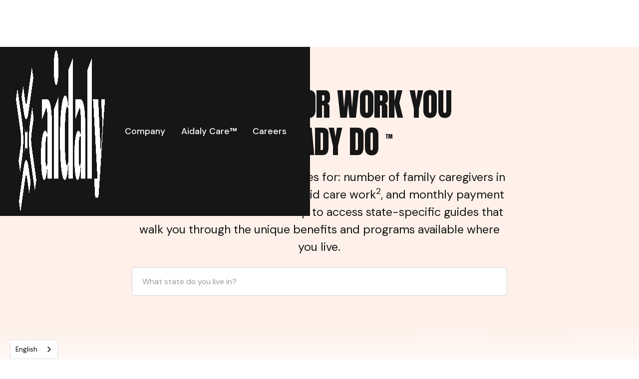

--- FILE ---
content_type: text/html
request_url: https://www.aidaly.com/family-caregiver-pay-rate-guide
body_size: 20399
content:
<!DOCTYPE html><!-- Last Published: Tue Sep 23 2025 18:25:05 GMT+0000 (Coordinated Universal Time) --><html data-wf-domain="www.aidaly.com" data-wf-page="639ca2fbeddec16722a33498" data-wf-site="6303ac73c5baf9bf4f942eb5" lang="en-US"><head><meta charset="utf-8"/><title>2024 Family Caregiver Pay Rate Guide By State | Aidaly</title><link rel="alternate" hrefLang="x-default" href="https://aidaly.com/family-caregiver-pay-rate-guide"/><link rel="alternate" hrefLang="en-US" href="https://aidaly.com/family-caregiver-pay-rate-guide"/><link rel="alternate" hrefLang="es" href="https://aidaly.com/es/family-caregiver-pay-rate-guide"/><meta content="Find out how much you can get paid to be family caregiver in your state in 2024." name="description"/><meta content="2024 Family Caregiver Pay Rate Guide By State | Aidaly" property="og:title"/><meta content="Find out how much you can get paid to be family caregiver in your state in 2024." property="og:description"/><meta content="2024 Family Caregiver Pay Rate Guide By State | Aidaly" property="twitter:title"/><meta content="Find out how much you can get paid to be family caregiver in your state in 2024." property="twitter:description"/><meta property="og:type" content="website"/><meta content="summary_large_image" name="twitter:card"/><meta content="width=device-width, initial-scale=1" name="viewport"/><link href="https://cdn.prod.website-files.com/6303ac73c5baf9bf4f942eb5/css/aidaly-website.shared.d1f7e852a.min.css" rel="stylesheet" type="text/css"/><link href="https://fonts.googleapis.com" rel="preconnect"/><link href="https://fonts.gstatic.com" rel="preconnect" crossorigin="anonymous"/><script src="https://ajax.googleapis.com/ajax/libs/webfont/1.6.26/webfont.js" type="text/javascript"></script><script type="text/javascript">WebFont.load({  google: {    families: ["Lato:100,100italic,300,300italic,400,400italic,700,700italic,900,900italic","DM Sans:regular,500,700","DM Serif Display:regular","Anton:regular"]  }});</script><script type="text/javascript">!function(o,c){var n=c.documentElement,t=" w-mod-";n.className+=t+"js",("ontouchstart"in o||o.DocumentTouch&&c instanceof DocumentTouch)&&(n.className+=t+"touch")}(window,document);</script><link href="https://cdn.prod.website-files.com/6303ac73c5baf9bf4f942eb5/6303ae33cf2cb02c3183c1bd_aidaly_logoiconsecondary_rgb_red%203.png" rel="shortcut icon" type="image/x-icon"/><link href="https://cdn.prod.website-files.com/6303ac73c5baf9bf4f942eb5/6303ae48fe07531f2da6c484_aidaly_logoiconsecondary_rgb_red%203%20(1).png" rel="apple-touch-icon"/><link href="https://aidaly.com/family-caregiver-pay-rate-guide" rel="canonical"/><script async="" src="https://www.googletagmanager.com/gtag/js?id=G-1L462MNC5V"></script><script type="text/javascript">window.dataLayer = window.dataLayer || [];function gtag(){dataLayer.push(arguments);}gtag('set', 'developer_id.dZGVlNj', true);gtag('js', new Date());gtag('config', 'G-1L462MNC5V');</script><!-- Please keep this css code to improve the font quality-->
<style>
  * {
  -webkit-font-smoothing: antialiased;
  -moz-osx-font-smoothing: grayscale;
}
</style>

<!-- Google Tag Manager -->
<script>(function(w,d,s,l,i){w[l]=w[l]||[];w[l].push({'gtm.start': new Date().getTime(),event:'gtm.js'});var f=d.getElementsByTagName(s)[0], j=d.createElement(s),dl=l!='dataLayer'?'&l='+l:'';j.async=true;j.src= 'https://www.googletagmanager.com/gtm.js?id='+i+dl;f.parentNode.insertBefore(j,f); })(window,document,'script','dataLayer','GTM-NQS8L9L7');</script>
<!-- End Google Tag Manager -->

<!-- Google tag (gtag.js) - Google Analytics -->
<script async src="https://www.googletagmanager.com/gtag/js?id=G-VZSHY65TF2">
</script>
<script> window.dataLayer = window.dataLayer || []; function gtag(){dataLayer.push(arguments);} gtag('js', new Date());

gtag('config', 'G-VZSHY65TF2');
</script>


<!-- Vimkit Code Snippet -->
<script>!function(){if(!window.vimkit){var m=([].flat&&window.onunhandledrejection!==undefined&&window.IntersectionObserver)?'-modern':'';var s=document.createElement('script');s.type='text/javascript';s.async=!0;var e=document.getElementsByTagName('script')[0];e.parentNode.insertBefore(s,e);s.onload=function(){vimkit.load('a28c2e67-6f60-4e8b-9a15-7dce126a5b91', 'https://cdn.vimkit.app/46Juzcyx/Ka-7FEpUj');};s.src='https://vimkit.io/static/js/core'+m+'.min.js';}}();</script>
<!-- End Vimkit Code Snippet -->

<!-- Weglot Code Snippet -->
<script type="text/javascript" src="https://cdn.weglot.com/weglot.min.js"></script>
<script>
    Weglot.initialize({
        api_key: 'wg_d4a1a3a848c3e9ddd57ca0845f7bfc832'
    });
</script>

<!-- Reddit Pixel -->
<script>
!function(w,d){if(!w.rdt){var p=w.rdt=function(){p.sendEvent?p.sendEvent.apply(p,arguments):p.callQueue.push(arguments)};p.callQueue=[];var t=d.createElement("script");t.src="https://www.redditstatic.com/ads/pixel.js",t.async=!0;var s=d.getElementsByTagName("script")[0];s.parentNode.insertBefore(t,s)}}(window,document);rdt('init','a2_e5hjxad0bqut', {"useDecimalCurrencyValues":true,"aaid":"<AAID-HERE>","email":"<EMAIL-HERE>","externalId":"<EXTERNAL-ID-HERE>"});rdt('track', 'PageVisit');
</script>
<!-- DO NOT MODIFY UNLESS TO REPLACE A USER IDENTIFIER -->
<!-- End Reddit Pixel -->

<style>
.tt_sm {
    border-radius: 5px;
    box-shadow: 3px 3px 4px rgb(0 0 0 / 50%);
    z-index: 1000000;
    background-color: #ffffff;
    padding: 0.6em;
    opacity: 1!important;
    font: 16px/1.5 DM Sans, sans-serif!important; 
    color: black;
}

.xmark_sm {
	position: absolute;
	width: 1rem;
	top: 0;
	right: 5px;
}

.btn_simplemaps {
    display: flex;
    margin-top: 0.5rem;
    padding: 0;
    justify-content: flex-start;
    align-items: center;
    grid-column-gap: 0.5rem;
    background-color: transparent;
    transition: .3s;
    color: #ff395a;
    font-weight: 500;
    text-decoration: underline;
    white-space: nowrap;
}

.tt_name_sm {
	font-weight: 700;
  font-size: 18px;
}
</style>

<!-- This is for code syntax highlighting, and can be ignored. -->
<link rel="stylesheet" href="https://cdnjs.cloudflare.com/ajax/libs/prism/1.22.0/themes/prism.min.css" integrity="sha512-tN7Ec6zAFaVSG3TpNAKtk4DOHNpSwKHxxrsiw4GHKESGPs5njn/0sMCUMl2svV4wo4BK/rCP7juYz+zx+l6oeQ==" crossorigin="anonymous" />

<style>

  /*General Scrollbar Styling */
::-webkit-scrollbar {
     width: 15px;
 }

::-webkit-scrollbar-track {
     background-color: #F1F1F1;
     -webkit-border-radius: 0px;
     border-radius: 0px;
 }

 ::-webkit-scrollbar-thumb {
     -webkit-border-radius: 0px;
     border-radius: 0px;
     background: #C1C1C1;
 }
 
  /*Red Scrollbar Styling */
 .red::-webkit-scrollbar-thumb {
     -webkit-border-radius: 20px;
     border-radius: 20px;
     background: #ff395a;
 
 }
 
.red ::-webkit-scrollbar-track {
     background-color: #F1F1F1;
     -webkit-border-radius: 20px;
     border-radius: 20px;
 }


  
 </style></head><body><div class="w-embed w-iframe"><!-- Google Tag Manager (noscript) -->
<noscript><iframe src="https://www.googletagmanager.com/ns.html?id=GTM-NQS8L9L7"
height="0" width="0" style="display:none;visibility:hidden"></iframe></noscript>
<!-- End Google Tag Manager (noscript) --></div><div class="page-wrapper"><div class="global-styles w-embed"><style>

/* Snippet gets rid of top margin on first element in any rich text*/
.w-richtext>:first-child {
	margin-top: 0;
}

/* Snippet gets rid of bottom margin on last element in any rich text*/
.w-richtext>:last-child, .w-richtext ol li:last-child, .w-richtext ul li:last-child {
    margin-bottom: 0;
}

/* Snippet makes all link elements listed below to inherit color from their parent */
a, 
.w-tab-link,
.w-nav-link,
.w-dropdown-btn,
.w-dropdown-toggle,
.w-dropdown-link
{
color: inherit;
}

/* Snippet prevents all click and hover interaction with an element */
.clickable-off {
  pointer-events: none;
}

/* Snippet enables all click and hover interaction with an element */
.clickable-on{
  pointer-events: auto;
}

/* Snippet enables you to add class of div-square which creates and maintains a 1:1 dimension of a div.*/
.div-square::after {
  content: "";
  display: block;
  padding-bottom: 100%;
}

/*Hide focus outline for main content element*/
    main:focus-visible {
    outline: -webkit-focus-ring-color auto 0px;
}

/* Make sure containers never lose their center alignment*/
.container-medium, .container-small, .container-large {
  margin-right: auto !important;
  margin-left: auto !important;
}

/*Reset selects, buttons, and links styles*/
.w-input, .w-select, a {
color: inherit;
text-decoration: inherit;
font-size: inherit;
}

/*Apply "..." after 3 lines of text */
.text-style-3lines {
    display: -webkit-box;
    overflow: hidden;
    -webkit-line-clamp: 3;
    -webkit-box-orient: vertical;
}

/* Apply "..." after 2 lines of text */
.text-style-2lines {
    display: -webkit-box;
    overflow: hidden;
    -webkit-line-clamp: 2;
    -webkit-box-orient: vertical;
}
/* Apply "..." at 100% width */
.truncate-width { 
		width: 100%; 
    white-space: nowrap; 
    overflow: hidden; 
    text-overflow: ellipsis; 
}
/* Removes native scrollbar */
.no-scrollbar {
    -ms-overflow-style: none;  // IE 10+
    overflow: -moz-scrollbars-none;  // Firefox
}

.no-scrollbar::-webkit-scrollbar {
    display: none; // Safari and Chrome
}

  html { font-size: 1.125rem; }
  @media screen and (max-width:1920px) { html { font-size: calc(0.625rem + 0.41666666666666674vw); } }
  @media screen and (max-width:1440px) { html { font-size: calc(0.8126951092611863rem + 0.20811654526534862vw); } }
  @media screen and (max-width:479px) { html { font-size: calc(0.7494769874476988rem + 0.8368200836820083vw); } }

.navbar_menu-drop-down,
.navbar_menu-drop-down:active,
.nav-bar_link{
    background: transparent;
}

@media (hover: hover){
    .navbar_menu-drop-down:hover, 
    .nav-bar_link:hover{
    	background-color:;
    }    
    
}

.w-slider-nav-invert > div {
	background: rgba(255, 57, 90, 0.1);
}

.w-slider-nav-invert > div.w-active {
background: #FF4867;
}

</style></div><div data-w-id="d99763a9-035e-4025-cb7c-cbb3c86f9af2" data-animation="default" data-collapse="medium" data-duration="400" data-easing="ease" data-easing2="ease" role="banner" class="nav-bar_component nav-v2 w-nav"><div class="nav-bar_container"><a href="/" class="nav-bar_logo-link w-nav-brand"><div class="nav-bar_logo-wrapper"><img sizes="(max-width: 479px) 98vw, (max-width: 767px) 99vw, (max-width: 2500px) 100vw, 2500px" srcset="https://cdn.prod.website-files.com/6303ac73c5baf9bf4f942eb5/65138b85af140d429d6eee2e_aidaly_logohorizontalprimary_bw_white-p-500.webp 500w, https://cdn.prod.website-files.com/6303ac73c5baf9bf4f942eb5/65138b85af140d429d6eee2e_aidaly_logohorizontalprimary_bw_white-p-800.webp 800w, https://cdn.prod.website-files.com/6303ac73c5baf9bf4f942eb5/65138b85af140d429d6eee2e_aidaly_logohorizontalprimary_bw_white-p-1080.webp 1080w, https://cdn.prod.website-files.com/6303ac73c5baf9bf4f942eb5/65138b85af140d429d6eee2e_aidaly_logohorizontalprimary_bw_white.webp 2500w" alt="Aidaly logo" src="https://cdn.prod.website-files.com/6303ac73c5baf9bf4f942eb5/65138b85af140d429d6eee2e_aidaly_logohorizontalprimary_bw_white.webp" loading="lazy" class="nav-bar_logo"/></div></a><nav role="navigation" class="navbar_menu w-nav-menu"><div class="nav-bar_menu"><div data-delay="300" data-hover="true" data-w-id="d99763a9-035e-4025-cb7c-cbb3c86f9af9" class="navbar_menu-drop-down w-dropdown"><div class="nav-bar_drop-down-toggle w-dropdown-toggle"><div class="text-block-26">For Caregivers</div><div class="dropdown-icon w-embed"><svg width="20" height="20" viewBox="0 0 20 20" fill="none" xmlns="http://www.w3.org/2000/svg">
<path d="M5 7.5L10 12.5L15 7.5" stroke="currentColor" stroke-width="1.67" stroke-linecap="round" stroke-linejoin="round"/>
</svg></div></div><nav class="nav-bar_drowpdown-list w-dropdown-list"><div class="navbar_dropdown-link-list"><a data-w-id="d99763a9-035e-4025-cb7c-cbb3c86f9b00" href="/check-my-eligibility" class="navbar_dropdown-link w-inline-block"><div class="navbar_icon-wrapper"><div role="presentation" class="icon-1x1-xsmall text-color-primary600 w-embed"><svg xmlns="http://www.w3.org/2000/svg" xmlns:xlink="http://www.w3.org/1999/xlink" aria-hidden="true" role="img" class="iconify iconify--tabler" width="100%" height="100%" preserveAspectRatio="xMidYMid meet" viewBox="0 0 24 24"><path fill="none" stroke="currentColor" stroke-linecap="round" stroke-linejoin="round" stroke-width="2" d="M9.615 20H7a2 2 0 0 1-2-2V6a2 2 0 0 1 2-2h8a2 2 0 0 1 2 2v8m-3 5l2 2l4-4M9 8h4m-4 4h2"></path></svg></div></div><div class="nav-bar_item-right"><div class="margin-bottom margin-tiny"><div class="text-weight-medium text-color-gray900">Check Eligibility</div></div></div></a><a data-w-id="d99763a9-035e-4025-cb7c-cbb3c86f9b08" href="/family-caregiver-pay-rate-guide" aria-current="page" class="navbar_dropdown-link w-inline-block w--current"><div class="navbar_icon-wrapper"><div role="presentation" class="icon-1x1-xsmall text-color-primary600 w-embed"><svg xmlns="http://www.w3.org/2000/svg" xmlns:xlink="http://www.w3.org/1999/xlink" aria-hidden="true" role="img" class="iconify iconify--tabler" width="100%" height="100%" preserveAspectRatio="xMidYMid meet" viewBox="0 0 24 24"><g fill="none" stroke="currentColor" stroke-linecap="round" stroke-linejoin="round" stroke-width="2"><path d="M18 6v.01M18 13l-3.5-5a4 4 0 1 1 7 0L18 13"></path><path d="M10.5 4.75L9 4L3 7v13l6-3l6 3l6-3v-2M9 4v13m6-2v5"></path></g></svg></div></div><div class="nav-bar_item-right"><div class="margin-bottom margin-tiny"><div class="text-weight-medium text-color-gray900">State Pay Rate Guide</div></div></div></a></div><a data-w-id="d99763a9-035e-4025-cb7c-cbb3c86f9b11" href="/learning-studio" class="navbar_dropdown-link w-inline-block"><div class="navbar_icon-wrapper"><div role="presentation" class="icon-1x1-xsmall text-color-primary600 w-embed"><svg width="24" height="25" viewBox="0 0 24 25" fill="none" xmlns="http://www.w3.org/2000/svg">
<path d="M20 19.5V16.5H7C5.34315 16.5 4 17.8431 4 19.5M8.8 22.5H16.8C17.9201 22.5 18.4802 22.5 18.908 22.282C19.2843 22.0903 19.5903 21.7843 19.782 21.408C20 20.9802 20 20.4201 20 19.3V5.7C20 4.57989 20 4.01984 19.782 3.59202C19.5903 3.21569 19.2843 2.90973 18.908 2.71799C18.4802 2.5 17.9201 2.5 16.8 2.5H8.8C7.11984 2.5 6.27976 2.5 5.63803 2.82698C5.07354 3.1146 4.6146 3.57354 4.32698 4.13803C4 4.77976 4 5.61984 4 7.3V17.7C4 19.3802 4 20.2202 4.32698 20.862C4.6146 21.4265 5.07354 21.8854 5.63803 22.173C6.27976 22.5 7.11984 22.5 8.8 22.5Z" stroke="currentColor" stroke-width="2" stroke-linecap="round" stroke-linejoin="round"/>
</svg></div></div><div class="nav-bar_item-right"><div class="margin-bottom margin-tiny"><div class="text-weight-medium text-color-gray900">Learning Studio</div></div></div></a><a data-w-id="d99763a9-035e-4025-cb7c-cbb3c86f9b18" href="/frequently-asked-questions" class="navbar_dropdown-link w-inline-block"><div class="navbar_icon-wrapper"><div role="presentation" class="icon-1x1-xsmall text-color-primary600 w-embed"><svg width="currentWidth" height="currentHeight" viewBox="0 0 24 24" fill="none" xmlns="http://www.w3.org/2000/svg">
<path d="M9.09 9C9.3251 8.33167 9.78915 7.76811 10.4 7.40913C11.0108 7.05016 11.7289 6.91894 12.4272 7.03871C13.1255 7.15849 13.7588 7.52152 14.2151 8.06353C14.6713 8.60553 14.9211 9.29152 14.92 10C14.92 12 11.92 13 11.92 13M12 17H12.01M22 12C22 17.5228 17.5228 22 12 22C6.47715 22 2 17.5228 2 12C2 6.47715 6.47715 2 12 2C17.5228 2 22 6.47715 22 12Z" stroke="currentColor" stroke-width="2" stroke-linecap="round" stroke-linejoin="round"/>
</svg></div></div><div class="nav-bar_item-right"><div class="margin-bottom margin-tiny"><div class="text-weight-medium text-color-gray900">FAQs</div></div></div></a></nav></div><div data-delay="0" data-hover="false" data-w-id="d99763a9-035e-4025-cb7c-cbb3c86f9b1f" class="nav-bar_link w-dropdown"><div class="nav-bar_drop-down-toggle w-dropdown-toggle"><div class="text-block-14"><a href="/company" class="link-3">Company</a></div></div><nav class="nav-bar_drowpdown-list w-dropdown-list"><div class="navbar_dropdown-link-list"></div></nav></div><div data-delay="0" data-hover="false" data-w-id="d99763a9-035e-4025-cb7c-cbb3c86f9b26" class="nav-bar_link w-dropdown"><div class="nav-bar_drop-down-toggle w-dropdown-toggle"><div class="text-block-14"><a href="/aidaly-care" class="link-3">Aidaly Care<strong>™</strong></a></div></div><nav class="nav-bar_drowpdown-list w-dropdown-list"><div class="navbar_dropdown-link-list"></div></nav></div><div data-delay="0" data-hover="false" data-w-id="d99763a9-035e-4025-cb7c-cbb3c86f9b2d" class="nav-bar_link aidaly-hq w-dropdown"><div class="nav-bar_drop-down-toggle w-dropdown-toggle"><div class="text-block-14"><a href="/2025-redesign/aidaly-hq" class="link-3 aidaly-hq">AidalyHQ® </a></div></div><nav class="nav-bar_drowpdown-list w-dropdown-list"><div class="navbar_dropdown-link-list"></div></nav></div><div data-delay="0" data-hover="false" data-w-id="d99763a9-035e-4025-cb7c-cbb3c86f9b34" class="nav-bar_link w-dropdown"><div class="nav-bar_drop-down-toggle w-dropdown-toggle"><div class="text-block-14"><a href="/careers" class="link-3">Careers</a></div></div><nav class="nav-bar_drowpdown-list w-dropdown-list"><div class="navbar_dropdown-link-list"></div></nav></div><div data-delay="300" data-hover="true" data-w-id="d99763a9-035e-4025-cb7c-cbb3c86f9b3b" class="navbar_menu-drop-down w-dropdown"><div class="nav-bar_drop-down-toggle w-dropdown-toggle"><div class="text-block-27">Locations</div><div class="dropdown-icon w-embed"><svg width="20" height="20" viewBox="0 0 20 20" fill="none" xmlns="http://www.w3.org/2000/svg">
<path d="M5 7.5L10 12.5L15 7.5" stroke="currentColor" stroke-width="1.67" stroke-linecap="round" stroke-linejoin="round"/>
</svg></div></div><nav class="nav-bar_drowpdown-list w-dropdown-list"><div class="navbar_dropdown-link-list"><a href="https://www.aidaly.com/locations/miami" class="navbar_dropdown-link w-inline-block"><div class="navbar_icon-wrapper"><div role="presentation" class="icon-1x1-xsmall text-color-primary600 w-embed"><svg width="24" height="25" viewBox="0 0 24 25" fill="none" xmlns="http://www.w3.org/2000/svg">
<path d="M12 13.25C13.6569 13.25 15 11.9069 15 10.25C15 8.59315 13.6569 7.25 12 7.25C10.3431 7.25 9 8.59315 9 10.25C9 11.9069 10.3431 13.25 12 13.25Z" stroke="currentColor" stroke-width="2" stroke-linecap="round" stroke-linejoin="round"/>
<path d="M19.5 10.25C19.5 17 12 22.25 12 22.25C12 22.25 4.5 17 4.5 10.25C4.5 8.26088 5.29018 6.35322 6.6967 4.9467C8.10322 3.54018 10.0109 2.75 12 2.75C13.9891 2.75 15.8968 3.54018 17.3033 4.9467C18.7098 6.35322 19.5 8.26088 19.5 10.25V10.25Z" stroke="currentColor" stroke-width="2" stroke-linecap="round" stroke-linejoin="round"/>
</svg></div></div><div class="nav-bar_item-right"><div class="margin-bottom margin-tiny"><div class="text-weight-medium text-color-gray900">South Florida</div></div></div></a><a href="https://www.aidaly.com/locations/arizona" class="navbar_dropdown-link no-hover w-inline-block"><div class="navbar_icon-wrapper"><div role="presentation" class="icon-xsmall text-color-primary600 w-embed"><svg width="24" height="25" viewBox="0 0 24 25" fill="none" xmlns="http://www.w3.org/2000/svg">
<path d="M12 13.25C13.6569 13.25 15 11.9069 15 10.25C15 8.59315 13.6569 7.25 12 7.25C10.3431 7.25 9 8.59315 9 10.25C9 11.9069 10.3431 13.25 12 13.25Z" stroke="currentColor" stroke-width="2" stroke-linecap="round" stroke-linejoin="round"/>
<path d="M19.5 10.25C19.5 17 12 22.25 12 22.25C12 22.25 4.5 17 4.5 10.25C4.5 8.26088 5.29018 6.35322 6.6967 4.9467C8.10322 3.54018 10.0109 2.75 12 2.75C13.9891 2.75 15.8968 3.54018 17.3033 4.9467C18.7098 6.35322 19.5 8.26088 19.5 10.25V10.25Z" stroke="currentColor" stroke-width="2" stroke-linecap="round" stroke-linejoin="round"/>
</svg></div></div><div class="nav-bar_item-right"><div class="margin-bottom margin-tiny"><div class="text-weight-medium text-color-gray900">Arizona</div></div></div></a><a href="https://www.aidaly.com/locations/michigan" class="navbar_dropdown-link no-hover w-inline-block"><div class="navbar_icon-wrapper"><div role="presentation" class="icon-xsmall text-color-primary600 w-embed"><svg width="24" height="25" viewBox="0 0 24 25" fill="none" xmlns="http://www.w3.org/2000/svg">
<path d="M12 13.25C13.6569 13.25 15 11.9069 15 10.25C15 8.59315 13.6569 7.25 12 7.25C10.3431 7.25 9 8.59315 9 10.25C9 11.9069 10.3431 13.25 12 13.25Z" stroke="currentColor" stroke-width="2" stroke-linecap="round" stroke-linejoin="round"/>
<path d="M19.5 10.25C19.5 17 12 22.25 12 22.25C12 22.25 4.5 17 4.5 10.25C4.5 8.26088 5.29018 6.35322 6.6967 4.9467C8.10322 3.54018 10.0109 2.75 12 2.75C13.9891 2.75 15.8968 3.54018 17.3033 4.9467C18.7098 6.35322 19.5 8.26088 19.5 10.25V10.25Z" stroke="currentColor" stroke-width="2" stroke-linecap="round" stroke-linejoin="round"/>
</svg></div></div><div class="nav-bar_item-right"><div class="margin-bottom margin-tiny"><div class="text-weight-medium text-color-gray900">Michigan</div></div></div></a><a href="#" class="navbar_dropdown-link no-hover w-inline-block"><div class="navbar_icon-wrapper"><div role="presentation" class="icon-xsmall text-color-primary600 w-embed"><svg width="24" height="25" viewBox="0 0 24 25" fill="none" xmlns="http://www.w3.org/2000/svg">
<path d="M12 13.25C13.6569 13.25 15 11.9069 15 10.25C15 8.59315 13.6569 7.25 12 7.25C10.3431 7.25 9 8.59315 9 10.25C9 11.9069 10.3431 13.25 12 13.25Z" stroke="currentColor" stroke-width="2" stroke-linecap="round" stroke-linejoin="round"/>
<path d="M19.5 10.25C19.5 17 12 22.25 12 22.25C12 22.25 4.5 17 4.5 10.25C4.5 8.26088 5.29018 6.35322 6.6967 4.9467C8.10322 3.54018 10.0109 2.75 12 2.75C13.9891 2.75 15.8968 3.54018 17.3033 4.9467C18.7098 6.35322 19.5 8.26088 19.5 10.25V10.25Z" stroke="currentColor" stroke-width="2" stroke-linecap="round" stroke-linejoin="round"/>
</svg></div></div><div class="nav-bar_item-right"><div class="margin-bottom margin-tiny"><div class="text-weight-medium text-color-gray900">Colorado</div></div><div class="text-size-small">Coming soon!</div></div></a><a href="#" class="navbar_dropdown-link no-hover w-inline-block"><div class="navbar_icon-wrapper"><div role="presentation" class="icon-xsmall text-color-primary600 w-embed"><svg width="24" height="25" viewBox="0 0 24 25" fill="none" xmlns="http://www.w3.org/2000/svg">
<path d="M12 13.25C13.6569 13.25 15 11.9069 15 10.25C15 8.59315 13.6569 7.25 12 7.25C10.3431 7.25 9 8.59315 9 10.25C9 11.9069 10.3431 13.25 12 13.25Z" stroke="currentColor" stroke-width="2" stroke-linecap="round" stroke-linejoin="round"/>
<path d="M19.5 10.25C19.5 17 12 22.25 12 22.25C12 22.25 4.5 17 4.5 10.25C4.5 8.26088 5.29018 6.35322 6.6967 4.9467C8.10322 3.54018 10.0109 2.75 12 2.75C13.9891 2.75 15.8968 3.54018 17.3033 4.9467C18.7098 6.35322 19.5 8.26088 19.5 10.25V10.25Z" stroke="currentColor" stroke-width="2" stroke-linecap="round" stroke-linejoin="round"/>
</svg></div></div><div class="nav-bar_item-right"><div class="margin-bottom margin-tiny"><div class="text-weight-medium text-color-gray900">Massachusetts</div></div><div class="text-size-small">Coming soon!</div></div></a></div></nav></div><div data-delay="300" data-hover="true" data-w-id="d99763a9-035e-4025-cb7c-cbb3c86f9b69" class="navbar_menu-drop-down w-dropdown"><div class="nav-bar_drop-down-toggle w-dropdown-toggle"><div class="text-block-28">About Us</div><div class="dropdown-icon w-embed"><svg width="20" height="20" viewBox="0 0 20 20" fill="none" xmlns="http://www.w3.org/2000/svg">
<path d="M5 7.5L10 12.5L15 7.5" stroke="currentColor" stroke-width="1.67" stroke-linecap="round" stroke-linejoin="round"/>
</svg></div></div><nav class="nav-bar_drowpdown-list w-dropdown-list"><div class="navbar_dropdown-link-list"><a href="/about" class="navbar_dropdown-link w-inline-block"><div class="navbar_icon-wrapper"><div role="presentation" class="icon-1x1-xsmall text-color-primary600 w-embed"><svg width="24" height="25" viewBox="0 0 24 24" fill="none" xmlns="http://www.w3.org/2000/svg">
<path fill-rule="evenodd" clip-rule="evenodd" d="M11.9932 5.13581C9.9938 2.7984 6.65975 2.16964 4.15469 4.31001C1.64964 6.45038 1.29697 10.029 3.2642 12.5604C4.89982 14.6651 9.84977 19.1041 11.4721 20.5408C11.6536 20.7016 11.7444 20.7819 11.8502 20.8135C11.9426 20.8411 12.0437 20.8411 12.1361 20.8135C12.2419 20.7819 12.3327 20.7016 12.5142 20.5408C14.1365 19.1041 19.0865 14.6651 20.7221 12.5604C22.6893 10.029 22.3797 6.42787 19.8316 4.31001C17.2835 2.19216 13.9925 2.7984 11.9932 5.13581Z" stroke="currentColor" stroke-width="2" stroke-linecap="round" stroke-linejoin="round"></path>
</svg></div></div><div class="nav-bar_item-right"><div class="margin-bottom margin-tiny"><div class="text-weight-medium text-color-gray900">Our Mission</div></div><div class="text-size-small">We’re on a mission to help every family provide care.</div></div></a><a href="/about/#careers" class="navbar_dropdown-link w-inline-block"><div class="navbar_icon-wrapper"><div role="presentation" class="icon-1x1-xsmall text-color-primary600 w-embed"><svg width="24" height="24" viewBox="0 0 24 24" fill="none" xmlns="http://www.w3.org/2000/svg">
<path d="M5.3163 19.4384C5.92462 18.0052 7.34492 17 9 17H15C16.6551 17 18.0754 18.0052 18.6837 
19.4384M16 9.5C16 11.7091 14.2091 13.5 12 13.5C9.79086 13.5 8 11.7091 8 9.5C8 7.29086 9.79086 
5.5 12 5.5C14.2091 5.5 16 7.29086 16 9.5ZM22 12C22 17.5228 17.5228 22 12 22C6.47715 22 2 17.5228 2 12C2 
6.47715 6.47715 2 12 2C17.5228 2 22 6.47715 22 12Z" stroke="currentColor" stroke-width="2" stroke-linecap="round" stroke-linejoin="round"></path>
</svg></div></div><div class="nav-bar_item-right"><div class="margin-bottom margin-tiny"><div class="text-weight-medium text-color-gray900">Careers</div></div><div class="text-size-small">Opportunities at Aidaly.</div></div></a><a href="/press" class="navbar_dropdown-link w-inline-block"><div class="navbar_icon-wrapper"><div role="presentation" class="icon-1x1-xsmall text-color-primary600 w-embed"><svg width="24" height="24" viewBox="0 0 24 24" fill="none" xmlns="http://www.w3.org/2000/svg">
<path d="M21.5 18L14.8571 12M9.14286 12L2.50003 18M2 7L10.1649 12.7154C10.8261 13.1783 11.1567 13.4097 11.5163 13.4993C11.8339 13.5785 12.1661 13.5785 12.4837 13.4993C12.8433 13.4097 13.1739 13.1783 13.8351 12.7154L22 7M6.8 20H17.2C18.8802 20 19.7202 20 20.362 19.673C20.9265 19.3854 21.3854 18.9265 21.673 18.362C22 17.7202 22 16.8802 22 15.2V8.8C22 7.11984 22 6.27976 21.673 5.63803C21.3854 5.07354 20.9265 4.6146 20.362 4.32698C19.7202 4 18.8802 4 17.2 4H6.8C5.11984 4 4.27976 4 3.63803 4.32698C3.07354 4.6146 2.6146 5.07354 2.32698 5.63803C2 6.27976 2 7.11984 2 8.8V15.2C2 16.8802 2 17.7202 2.32698 18.362C2.6146 18.9265 3.07354 19.3854 3.63803 19.673C4.27976 20 5.11984 20 6.8 20Z" stroke="currentColor" stroke-width="2" stroke-linecap="round" stroke-linejoin="round"></path>
</svg></div></div><div class="nav-bar_item-right"><div class="margin-bottom margin-tiny"><div class="text-weight-medium text-color-gray900">Press</div></div><div class="text-size-small">The latest news, updates, and info.</div></div></a><a href="mailto:support@aidaly.com" class="navbar_dropdown-link w-inline-block"><div class="navbar_icon-wrapper"><div role="presentation" class="icon-1x1-xsmall text-color-primary600 w-embed"><svg width="24" height="24" viewBox="0 0 24 24" fill="none" xmlns="http://www.w3.org/2000/svg">
<path d="M6.09436 11.2288C6.03221 10.8282 5.99996 10.4179 5.99996 10C5.99996 5.58172 9.60525 2 14.0526 2C18.4999 2 22.1052 5.58172 22.1052 10C22.1052 10.9981 21.9213 11.9535 21.5852 12.8345C21.5154 13.0175 21.4804 13.109 21.4646 13.1804C21.4489 13.2512 21.4428 13.301 21.4411 13.3735C21.4394 13.4466 21.4493 13.5272 21.4692 13.6883L21.8717 16.9585C21.9153 17.3125 21.9371 17.4895 21.8782 17.6182C21.8266 17.731 21.735 17.8205 21.6211 17.8695C21.4911 17.9254 21.3146 17.8995 20.9617 17.8478L17.7765 17.3809C17.6101 17.3565 17.527 17.3443 17.4512 17.3448C17.3763 17.3452 17.3245 17.3507 17.2511 17.3661C17.177 17.3817 17.0823 17.4172 16.893 17.4881C16.0097 17.819 15.0524 18 14.0526 18C13.6344 18 13.2237 17.9683 12.8227 17.9073M7.63158 22C10.5965 22 13 19.5376 13 16.5C13 13.4624 10.5965 11 7.63158 11C4.66668 11 2.26316 13.4624 2.26316 16.5C2.26316 17.1106 2.36028 17.6979 2.53955 18.2467C2.61533 18.4787 2.65322 18.5947 2.66566 18.6739C2.67864 18.7567 2.68091 18.8031 2.67608 18.8867C2.67145 18.9668 2.65141 19.0573 2.61134 19.2383L2 22L4.9948 21.591C5.15827 21.5687 5.24 21.5575 5.31137 21.558C5.38652 21.5585 5.42641 21.5626 5.50011 21.5773C5.5701 21.5912 5.67416 21.6279 5.88227 21.7014C6.43059 21.8949 7.01911 22 7.63158 22Z" stroke="currentColor" stroke-width="2" stroke-linecap="round" stroke-linejoin="round"></path>
</svg></div></div><div class="nav-bar_item-right"><div class="margin-bottom margin-tiny"><div class="text-weight-medium text-color-gray900">Contact Us</div></div><div class="text-size-small">Get in touch with the team.</div></div></a></div></nav></div></div><div class="nav-bar_buttons nav-desktop localization-toggle"><div class="nav-buttons_top"><div class="nav-bar_weglot-switcher show"><div class="wg-element desktop"><div data-w-id="d99763a9-035e-4025-cb7c-cbb3c86f9bb7" class="wg-element-wrapper sw6"><div data-delay="0" data-hover="false" class="wg-dropdown-1 w-dropdown"><div lang="en" class="wg-dd-1-togle w-dropdown-toggle"><div class="wg-selector-text-wrapper"><div class="wg-left-side"><div class="text-block-29">🇺🇸 En</div></div></div></div><nav class="wg-dd-1-list wg-dropdown-link-flag w-dropdown-list"><div class="wg-dropdown-list"><a lang="es" href="#" class="wg-dropdown-1-link w-inline-block"><div class="wg-selector-text-wrapper"><div class="wg-left-side hover"><div>🇪🇸 Es</div></div></div></a></div></nav></div></div><div class="wg-code w-embed"></div></div></div><div class="nav-bar_buttons-wrapper"><a href="https://app.aidaly.com/users/sign_in" class="button-secondary-gray show-tablet w-inline-block"><div>Log in</div></a><a href="/check-my-eligibility" class="button primary-nav-button w-inline-block"><div>Check Your Eligibility</div></a></div></div><div class="nav-bar_call-link"><div>In Miami? Call us now at <a href="tel:+17863218876" class="text-underline">(786) 321-8876</a></div></div></div><div class="nav-bar_buttons nav-mobile"><div class="nav-buttons_top"><div class="nav-bar_weglot-switcher show"><div class="wg-element desktop"><div class="wg-element-wrapper sw6"><div data-delay="0" data-hover="false" class="wg-dropdown-1 w-dropdown"><div lang="en" class="wg-dd-1-togle w-dropdown-toggle"><div class="wg-selector-text-wrapper"><div class="wg-left-side"><div>🇺🇸 En</div></div></div></div><nav class="wg-dd-1-list wg-dropdown-link-flag w-dropdown-list"><div class="wg-dropdown-list"><a lang="es" href="#" class="wg-dropdown-1-link w-inline-block"><div class="wg-selector-text-wrapper"><div class="wg-left-side hover"><div>🇪🇸 Es</div></div></div></a></div></nav></div></div><div class="wg-code w-embed"></div></div></div><div class="nav-bar_buttons-wrapper"><a href="/check-my-eligibility" class="button primary-nav-button w-inline-block"><div>Check Your Eligibility</div></a></div></div><div class="nav-bar_call-link"><div>In Miami? Call us now at <a href="tel:+17863218876" class="text-underline">(786) 321-8876</a></div></div></div><div class="localization-nav w-locales-list"><div data-hover="false" data-delay="0" class="w-dropdown"><div class="w-dropdown-toggle"><div class="w-icon-dropdown-toggle"></div><div class="localization-lang"><img src="https://cdn.prod.website-files.com/6303ac73c5baf9bf4f942eb5/687eb1e8e5a991f21873c92b_flag-for-united-states_1f1fa-1f1f8.png" loading="lazy" alt="" class="localization-flag"/><div>English</div></div></div><nav class="localization-dropdown w-dropdown-list"><div role="list" class="locales-list w-locales-items"><div role="listitem" class="locale w-locales-item"><img src="https://cdn.prod.website-files.com/6303ac73c5baf9bf4f942eb5/687eb1e8e5a991f21873c92b_flag-for-united-states_1f1fa-1f1f8.png" loading="lazy" alt="" class="localization-flag"/><a hreflang="en-US" href="/family-caregiver-pay-rate-guide" aria-current="page" class="link-4 w--current">English</a></div><div role="listitem" class="locale w-locales-item"><img src="https://cdn.prod.website-files.com/6303ac73c5baf9bf4f942eb5/687eb1eea1f2d34b8b990d39_flag-spain_1f1ea-1f1f8.png" loading="lazy" alt="" class="localization-flag"/><a hreflang="es" href="/es/family-caregiver-pay-rate-guide" class="link-4">Spanish</a></div></div></nav></div></div></nav><div class="nav-bar_menu-button w-nav-button"><div class="menu-icon"><div class="menu-icon_line-top"></div><div class="menu-icon_line-middle"><div class="menu-icon_line-middle-inner"></div></div><div class="menu-icon_line-bottom"></div></div></div></div></div><main class="main-wrapper"><header class="section-page-header"><div class="page-padding z-index-2"><div class="container-large"><div class="padding-vertical padding-xhuge map-hero"><div class="page-header_component"><div class="max-width-large"><h1 class="state-pay-rate-h1 margin-xsmall slide-bottom_300"> <span class="plum-text">Get Paid</span> For Work You Already Do <sup class="superscript">™</sup></h1><div class="text-size-large slide-bottom_400">Select your state to view estimates for: number of family caregivers in every state<sup>1</sup>, annual value of unpaid care work<sup>2</sup>, and monthly payment rates<sup>3</sup>. You can also use our map to access state-specific guides that walk you through the unique benefits and programs available where you live.</div><div class="margin-top margin-small"><div data-hover="true" data-delay="0" data-w-id="8a610e12-1054-5955-7dcf-3f63c9bef49e" class="state-dropdown_component w-dropdown"><div class="dropdown-toggle w-dropdown-toggle"><div data-w-id="8a610e12-1054-5955-7dcf-3f63c9bef4a0" class="w-icon-dropdown-toggle"></div><div class="state-dropdown_text">What state do you live in?</div></div><nav class="scrollbar-item red w-dropdown-list"><div class="w-dyn-list"><div role="list" class="w-dyn-items"><div role="listitem" class="state-dropdown_col-item w-dyn-item"><a href="/states/how-to-get-paid-family-caregiver-alaska" class="state-dropdown_link-block w-inline-block"><div class="text-block-23"> Alaska</div></a></div><div role="listitem" class="state-dropdown_col-item w-dyn-item"><a href="/states/how-to-get-paid-family-caregiver-alabama" class="state-dropdown_link-block w-inline-block"><div class="text-block-23">Alabama</div></a></div><div role="listitem" class="state-dropdown_col-item w-dyn-item"><a href="/states/how-to-get-paid-family-caregiver-arizona" class="state-dropdown_link-block w-inline-block"><div class="text-block-23">Arizona</div></a></div><div role="listitem" class="state-dropdown_col-item w-dyn-item"><a href="/states/how-to-get-paid-family-caregiver-arkansas" class="state-dropdown_link-block w-inline-block"><div class="text-block-23">Arkansas</div></a></div><div role="listitem" class="state-dropdown_col-item w-dyn-item"><a href="/states/how-to-get-paid-family-caregiver-california" class="state-dropdown_link-block w-inline-block"><div class="text-block-23">California</div></a></div><div role="listitem" class="state-dropdown_col-item w-dyn-item"><a href="/states/how-to-get-paid-family-caregiver-colorado" class="state-dropdown_link-block w-inline-block"><div class="text-block-23">Colorado</div></a></div><div role="listitem" class="state-dropdown_col-item w-dyn-item"><a href="/states/how-to-get-paid-family-caregiver-connecticut" class="state-dropdown_link-block w-inline-block"><div class="text-block-23">Connecticut</div></a></div><div role="listitem" class="state-dropdown_col-item w-dyn-item"><a href="/states/how-to-get-paid-family-caregiver-delaware" class="state-dropdown_link-block w-inline-block"><div class="text-block-23">Delaware</div></a></div><div role="listitem" class="state-dropdown_col-item w-dyn-item"><a href="/states/how-to-get-paid-family-caregiver-florida" class="state-dropdown_link-block w-inline-block"><div class="text-block-23">Florida</div></a></div><div role="listitem" class="state-dropdown_col-item w-dyn-item"><a href="/states/how-to-get-paid-family-caregiver-georgia" class="state-dropdown_link-block w-inline-block"><div class="text-block-23">Georgia</div></a></div><div role="listitem" class="state-dropdown_col-item w-dyn-item"><a href="/states/how-to-get-paid-family-caregiver-hawaii" class="state-dropdown_link-block w-inline-block"><div class="text-block-23">Hawaii</div></a></div><div role="listitem" class="state-dropdown_col-item w-dyn-item"><a href="/states/how-to-get-paid-family-caregiver-idaho" class="state-dropdown_link-block w-inline-block"><div class="text-block-23">Idaho</div></a></div><div role="listitem" class="state-dropdown_col-item w-dyn-item"><a href="/states/how-to-get-paid-family-caregiver-illinois" class="state-dropdown_link-block w-inline-block"><div class="text-block-23">Illinois</div></a></div><div role="listitem" class="state-dropdown_col-item w-dyn-item"><a href="/states/how-to-get-paid-family-caregiver-indiana" class="state-dropdown_link-block w-inline-block"><div class="text-block-23">Indiana</div></a></div><div role="listitem" class="state-dropdown_col-item w-dyn-item"><a href="/states/how-to-get-paid-family-caregiver-kansas" class="state-dropdown_link-block w-inline-block"><div class="text-block-23">Kansas</div></a></div><div role="listitem" class="state-dropdown_col-item w-dyn-item"><a href="/states/how-to-get-paid-family-caregiver-louisiana" class="state-dropdown_link-block w-inline-block"><div class="text-block-23">Louisiana</div></a></div><div role="listitem" class="state-dropdown_col-item w-dyn-item"><a href="/states/how-to-get-paid-family-caregiver-maine" class="state-dropdown_link-block w-inline-block"><div class="text-block-23">Maine</div></a></div><div role="listitem" class="state-dropdown_col-item w-dyn-item"><a href="/states/how-to-get-paid-family-caregiver-massachusetts" class="state-dropdown_link-block w-inline-block"><div class="text-block-23">Massachusetts</div></a></div><div role="listitem" class="state-dropdown_col-item w-dyn-item"><a href="/states/how-to-get-paid-family-caregiver-michigan" class="state-dropdown_link-block w-inline-block"><div class="text-block-23">Michigan</div></a></div><div role="listitem" class="state-dropdown_col-item w-dyn-item"><a href="/states/how-to-get-paid-family-caregiver-minnesota" class="state-dropdown_link-block w-inline-block"><div class="text-block-23">Minnesota</div></a></div><div role="listitem" class="state-dropdown_col-item w-dyn-item"><a href="/states/how-to-get-paid-family-caregiver-mississippi" class="state-dropdown_link-block w-inline-block"><div class="text-block-23">Mississippi</div></a></div><div role="listitem" class="state-dropdown_col-item w-dyn-item"><a href="/states/how-to-get-paid-family-caregiver-missouri" class="state-dropdown_link-block w-inline-block"><div class="text-block-23">Missouri</div></a></div><div role="listitem" class="state-dropdown_col-item w-dyn-item"><a href="/states/how-to-get-paid-family-caregiver-montana" class="state-dropdown_link-block w-inline-block"><div class="text-block-23">Montana</div></a></div><div role="listitem" class="state-dropdown_col-item w-dyn-item"><a href="/states/how-to-get-paid-family-caregiver-nebraska" class="state-dropdown_link-block w-inline-block"><div class="text-block-23">Nebraska</div></a></div><div role="listitem" class="state-dropdown_col-item w-dyn-item"><a href="/states/how-to-get-paid-family-caregiver-nevada" class="state-dropdown_link-block w-inline-block"><div class="text-block-23">Nevada</div></a></div><div role="listitem" class="state-dropdown_col-item w-dyn-item"><a href="/states/how-to-get-paid-family-caregiver-new-jersey" class="state-dropdown_link-block w-inline-block"><div class="text-block-23">New Jersey</div></a></div><div role="listitem" class="state-dropdown_col-item w-dyn-item"><a href="/states/how-to-get-paid-family-caregiver-new-mexico" class="state-dropdown_link-block w-inline-block"><div class="text-block-23">New Mexico</div></a></div><div role="listitem" class="state-dropdown_col-item w-dyn-item"><a href="/states/how-to-get-paid-family-caregiver-new-york" class="state-dropdown_link-block w-inline-block"><div class="text-block-23">New York</div></a></div><div role="listitem" class="state-dropdown_col-item w-dyn-item"><a href="/states/how-to-get-paid-family-caregiver-north-carolina" class="state-dropdown_link-block w-inline-block"><div class="text-block-23">North Carolina</div></a></div><div role="listitem" class="state-dropdown_col-item w-dyn-item"><a href="/states/how-to-get-paid-family-caregiver-north-dakota" class="state-dropdown_link-block w-inline-block"><div class="text-block-23">North Dakota</div></a></div><div role="listitem" class="state-dropdown_col-item w-dyn-item"><a href="/states/how-to-get-paid-family-caregiver-ohio" class="state-dropdown_link-block w-inline-block"><div class="text-block-23">Ohio</div></a></div><div role="listitem" class="state-dropdown_col-item w-dyn-item"><a href="/states/how-to-get-paid-family-caregiver-oklahoma" class="state-dropdown_link-block w-inline-block"><div class="text-block-23">Oklahoma</div></a></div><div role="listitem" class="state-dropdown_col-item w-dyn-item"><a href="/states/how-to-get-paid-family-caregiver-oregon" class="state-dropdown_link-block w-inline-block"><div class="text-block-23">Oregon</div></a></div><div role="listitem" class="state-dropdown_col-item w-dyn-item"><a href="/states/how-to-get-paid-family-caregiver-pennsylvania" class="state-dropdown_link-block w-inline-block"><div class="text-block-23">Pennsylvania</div></a></div><div role="listitem" class="state-dropdown_col-item w-dyn-item"><a href="/states/how-to-get-paid-family-caregiver-rhode-island" class="state-dropdown_link-block w-inline-block"><div class="text-block-23">Rhode Island</div></a></div><div role="listitem" class="state-dropdown_col-item w-dyn-item"><a href="/states/how-to-get-paid-family-caregiver-south-carolina" class="state-dropdown_link-block w-inline-block"><div class="text-block-23">South Carolina</div></a></div><div role="listitem" class="state-dropdown_col-item w-dyn-item"><a href="/states/how-to-get-paid-family-caregiver-south-dakota" class="state-dropdown_link-block w-inline-block"><div class="text-block-23">South Dakota</div></a></div><div role="listitem" class="state-dropdown_col-item w-dyn-item"><a href="/states/how-to-get-paid-family-caregiver-tennessee" class="state-dropdown_link-block w-inline-block"><div class="text-block-23">Tennessee</div></a></div><div role="listitem" class="state-dropdown_col-item w-dyn-item"><a href="/states/how-to-get-paid-family-caregiver-texas" class="state-dropdown_link-block w-inline-block"><div class="text-block-23">Texas</div></a></div><div role="listitem" class="state-dropdown_col-item w-dyn-item"><a href="/states/how-to-get-paid-family-caregiver-utah" class="state-dropdown_link-block w-inline-block"><div class="text-block-23">Utah</div></a></div><div role="listitem" class="state-dropdown_col-item w-dyn-item"><a href="/states/how-to-get-paid-family-caregiver-vermont" class="state-dropdown_link-block w-inline-block"><div class="text-block-23">Vermont</div></a></div><div role="listitem" class="state-dropdown_col-item w-dyn-item"><a href="/states/how-to-get-paid-family-caregiver-virginia" class="state-dropdown_link-block w-inline-block"><div class="text-block-23">Virginia</div></a></div><div role="listitem" class="state-dropdown_col-item w-dyn-item"><a href="/states/how-to-get-paid-family-caregiver-washington" class="state-dropdown_link-block w-inline-block"><div class="text-block-23">Washington</div></a></div><div role="listitem" class="state-dropdown_col-item w-dyn-item"><a href="/states/how-to-get-paid-family-caregiver-washington-dc" class="state-dropdown_link-block w-inline-block"><div class="text-block-23">Washington D.C.</div></a></div><div role="listitem" class="state-dropdown_col-item w-dyn-item"><a href="/states/how-to-get-paid-family-caregiver-west-virginia" class="state-dropdown_link-block w-inline-block"><div class="text-block-23">West Virginia</div></a></div><div role="listitem" class="state-dropdown_col-item w-dyn-item"><a href="/states/how-to-get-paid-family-caregiver-wyoming" class="state-dropdown_link-block w-inline-block"><div class="text-block-23">Wyoming</div></a></div></div></div></nav></div></div></div></div></div></div></div><div data-w-id="a7face49-aa86-0523-d6f2-6bb99a88832e" class="page-header_background"><div class="hero-bg_inner-wrap left"><img src="https://cdn.prod.website-files.com/6303ac73c5baf9bf4f942eb5/63091fa23c413058cbe2990c_aidaly_logoiconprimary_bw_white%205.svg" loading="lazy" alt="" class="hero-bg-logo-left"/></div><div class="hero-bg_inner-wrap"><img src="https://cdn.prod.website-files.com/6303ac73c5baf9bf4f942eb5/63091fa23c413058cbe2990c_aidaly_logoiconprimary_bw_white%205.svg" loading="lazy" alt="" class="hero-bg-logo-right"/></div></div></header><section class="section-state-guide"><div class="page-padding"><div class="container-large"><div class="padding-vertical padding-xhuge state-pay-rate"><div class="w-layout-grid state-guide_component"><div class="state-by-state_heading-wrapper"><div class="margin-bottom margin-small"><h2>State-by-State Guide to <span class="text-color-primary900">Pay Rates</span></h2><h4>as a Family Caregiver in 2023</h4></div></div><div id="w-node-_89ab14b6-32e8-ec8e-5b63-598595233813-22a33498" class="state-guide_form-wrapper"><div class="text-size-large text-color-primary900 text-weight-bold">Find out what states pay family caregivers.</div><div class="margin-top margin-xsmall">Family caregivers may be eligible for compensation through federal and state-funded programs, including Medicaid and the Department of Veterans Affairs (VA). Select tax benefits can also provide financial relief.</div><div class="margin-top margin-xsmall text-color-gray400">Hover over your state to view estimates for: number of family caregivers in every state (<a href="https://www.aarp.org/content/dam/aarp/ppi/2020/05/full-report-caregiving-in-the-united-states.doi.10.26419-2Fppi.00103.001.pdf" target="_blank">Caregiving in the U.S. 2020</a>, AARP), annual value of unpaid care work (AARP), and monthly payment rates (<a href="https://www.bls.gov/oes/current/oes311120.htm#st#" target="_blank">employment and wage data for home health and personal care aides</a>, U.S. Bureau of Labor Statistics). You can also use our map to access state-specific guides that walk you through the unique benefits and programs available where you live.</div></div></div></div></div></div></section><section class="section-states-map"><div class="page-padding"><div class="container-large"><div class="padding-vertical padding-xhuge"><div class="w-embed w-script"><script src="https://hosting.simplemaps.com/users/L8uVXkpQdvFr/mapdata.js"></script>
<script src="https://hosting.simplemaps.com/users/L8uVXkpQdvFr/usmap.js"></script>
<div id="map"></div></div><div class="pop-up-styles"><div class="tt_sm hide"></div></div></div></div></div></section><section class="section_press"><div class="page-padding"><div class="container-large"><div class="padding-vertical padding-xhuge"><div class="press_home_component"><div class="margin-bottom margin-large"><div><div class="max-width-large"><div class="margin-bottom margin-xsmall"><h2 class="press-heading slide-left">Compensation Guides</h2><p class="text-size-medium slide-bottom_400">Get expert advice, guides, and current news in our <a href="/learning-studio" class="accessible-link">caregiver library</a>.</p></div></div></div></div><div class="featured-press-component"><div class="blog_list-wrapper featured-press w-dyn-list"><div role="list" class="press-list is-cta-list is-home is-featured w-dyn-items"><div id="w-node-f6790c18-36fc-22e4-fb53-3c36a10f5cd0-22a33498" role="listitem" class="press_item slide-bottom_300 _1-col w-dyn-item"><a aria-label="blog link" href="/post/get-paid-for-family-caregiving-through-the-family-home-health-aide-program-for-medically-fragile-children-in-florida" class="press_image-link featured-press-image w-inline-block"><div class="press_image-wrapper is-press featured-press-image"><img src="https://cdn.prod.website-files.com/630e71350ed0e8fa1fb37218/67576d9f84d08fb7dd282c82_Untitled%20design%20(9).png" loading="lazy" alt="Get Paid for Family Caregiving Through the Family Home Health Aide Program for Medically Fragile Children" sizes="100vw" srcset="https://cdn.prod.website-files.com/630e71350ed0e8fa1fb37218/67576d9f84d08fb7dd282c82_Untitled%20design%20(9)-p-500.png 500w, https://cdn.prod.website-files.com/630e71350ed0e8fa1fb37218/67576d9f84d08fb7dd282c82_Untitled%20design%20(9)-p-800.png 800w, https://cdn.prod.website-files.com/630e71350ed0e8fa1fb37218/67576d9f84d08fb7dd282c82_Untitled%20design%20(9)-p-1080.png 1080w, https://cdn.prod.website-files.com/630e71350ed0e8fa1fb37218/67576d9f84d08fb7dd282c82_Untitled%20design%20(9).png 1209w" class="press_image_featured"/></div></a><div class="press_content-wrapper featured-press"><a aria-label="blog link" href="/post/get-paid-for-family-caregiving-through-the-family-home-health-aide-program-for-medically-fragile-children-in-florida" class="press_title-link w-inline-block"><h3 class="featured-press-heading">Get Paid for Family Caregiving Through the Family Home Health Aide Program for Medically Fragile Children in Florida</h3></a><p class="w-dyn-bind-empty"></p><a href="/post/get-paid-for-family-caregiving-through-the-family-home-health-aide-program-for-medically-fragile-children-in-florida" class="press_read-more featured-press-readmore">Read More</a></div></div></div></div></div><div class="press_component"><div class="blog_list-wrapper w-dyn-list"><div role="list" class="press-list is-cta-list is-home w-dyn-items"><div role="listitem" class="press_item slide-bottom_300 _3-col w-dyn-item"><a aria-label="blog link" href="/post/tax-deductions-for-caregivers" class="press_image-link w-inline-block"><div class="press_image-wrapper is-press"><img alt="Close-up of a hand holding a pen filling out a 1040 tax form. The form is mostly out of focus except for the &quot;1040&quot; header." loading="lazy" aria-label="blog link" src="https://cdn.prod.website-files.com/630e71350ed0e8fa1fb37218/638f8b28090fd9645d082029_pexels-nataliya-vaitkevich-6863323.jpg" sizes="100vw" srcset="https://cdn.prod.website-files.com/630e71350ed0e8fa1fb37218/638f8b28090fd9645d082029_pexels-nataliya-vaitkevich-6863323-p-500.jpg 500w, https://cdn.prod.website-files.com/630e71350ed0e8fa1fb37218/638f8b28090fd9645d082029_pexels-nataliya-vaitkevich-6863323-p-800.jpg 800w, https://cdn.prod.website-files.com/630e71350ed0e8fa1fb37218/638f8b28090fd9645d082029_pexels-nataliya-vaitkevich-6863323-p-1080.jpg 1080w, https://cdn.prod.website-files.com/630e71350ed0e8fa1fb37218/638f8b28090fd9645d082029_pexels-nataliya-vaitkevich-6863323.jpg 1279w" class="press_image"/></div></a><div class="press_content-wrapper"><a aria-label="" href="/post/tax-deductions-for-caregivers" class="press_title-link w-inline-block"><h3 aria-label="blog link" class="heading-xsmall">Can I deduct care expenses on my taxes?</h3></a><p class="blog-description">Learn more about the credits and deductions that can help you reduce what you owe come tax season.</p><a href="/post/tax-deductions-for-caregivers" class="press_read-more">Read More</a></div></div><div role="listitem" class="press_item slide-bottom_300 _3-col w-dyn-item"><a aria-label="blog link" href="/post/veterans-programs-that-pay-caregivers" class="press_image-link w-inline-block"><div class="press_image-wrapper is-press"><img alt="Small group of older Veterans and civilians gathered outside on a beach near a pool. Three of the men are holding American and service flags." loading="lazy" aria-label="blog link" src="https://cdn.prod.website-files.com/630e71350ed0e8fa1fb37218/638e23889cd4ab9e4c23276b_pexels-craig-adderley-1582493.jpg" sizes="100vw" srcset="https://cdn.prod.website-files.com/630e71350ed0e8fa1fb37218/638e23889cd4ab9e4c23276b_pexels-craig-adderley-1582493-p-500.jpg 500w, https://cdn.prod.website-files.com/630e71350ed0e8fa1fb37218/638e23889cd4ab9e4c23276b_pexels-craig-adderley-1582493-p-800.jpg 800w, https://cdn.prod.website-files.com/630e71350ed0e8fa1fb37218/638e23889cd4ab9e4c23276b_pexels-craig-adderley-1582493-p-1080.jpg 1080w, https://cdn.prod.website-files.com/630e71350ed0e8fa1fb37218/638e23889cd4ab9e4c23276b_pexels-craig-adderley-1582493.jpg 1280w" class="press_image"/></div></a><div class="press_content-wrapper"><a aria-label="" href="/post/veterans-programs-that-pay-caregivers" class="press_title-link w-inline-block"><h3 aria-label="blog link" class="heading-xsmall">Getting Paid by Veterans Affairs</h3></a><p class="blog-description">If you’re taking care of a Veteran, there are opportunities to get paid to take care of them through Veterans Affairs. Keep reading to learn more.</p><a href="/post/veterans-programs-that-pay-caregivers" class="press_read-more">Read More</a></div></div><div role="listitem" class="press_item slide-bottom_300 _3-col w-dyn-item"><a aria-label="blog link" href="/post/how-to-get-paid-to-take-care-of-family" class="press_image-link w-inline-block"><div class="press_image-wrapper is-press"><img alt="A young couple photographed in a fitting room. The woman is holding up a shirt, which is on a hanger, to the man&#x27;s chest as if deciding whether the garment will fit him." loading="lazy" aria-label="blog link" src="https://cdn.prod.website-files.com/630e71350ed0e8fa1fb37218/6392581c557a25c6cd7a5185_pexels-eren-li-7188583.jpg" sizes="100vw" srcset="https://cdn.prod.website-files.com/630e71350ed0e8fa1fb37218/6392581c557a25c6cd7a5185_pexels-eren-li-7188583-p-500.jpg 500w, https://cdn.prod.website-files.com/630e71350ed0e8fa1fb37218/6392581c557a25c6cd7a5185_pexels-eren-li-7188583-p-800.jpg 800w, https://cdn.prod.website-files.com/630e71350ed0e8fa1fb37218/6392581c557a25c6cd7a5185_pexels-eren-li-7188583-p-1080.jpg 1080w, https://cdn.prod.website-files.com/630e71350ed0e8fa1fb37218/6392581c557a25c6cd7a5185_pexels-eren-li-7188583.jpg 1280w" class="press_image"/></div></a><div class="press_content-wrapper"><a aria-label="" href="/post/how-to-get-paid-to-take-care-of-family" class="press_title-link w-inline-block"><h3 aria-label="blog link" class="heading-xsmall">How to Get Paid to Care for Your Loved One</h3></a><p class="blog-description">Caregiving is time consuming and often puts a strain on both emotions and finances. Being paid for the care provided can make a positive difference.</p><a href="/post/how-to-get-paid-to-take-care-of-family" class="press_read-more">Read More</a></div></div></div></div></div></div></div></div></div></section><header class="section_related-posts no-bg"><div class="padding-global"><div class="container-large"><div class="padding-vertical padding-xlarge"><h2 class="heading-105">Related Resources</h2><div class="blog_list-wrapper w-dyn-list"><div fs-cmsfilter-element="list" role="list" class="related-blog_list w-dyn-items"><div id="w-node-_9ce7f213-6a68-00c3-05ba-328a59cf999f-22a33498" role="listitem" class="blog_item slide-bottom_200 w-dyn-item"><a href="/post/how-gen-x-caregivers-can-get-financial-support-for-family-care" class="blog_image-link w-inline-block"><div class="blog_image-wrapper"><img src="https://cdn.prod.website-files.com/630e71350ed0e8fa1fb37218/68e5a6f29696c7da76e478bf_Blog%20image%20(10).png" loading="lazy" alt="" class="blog_image"/></div></a><div class="blog_content-wrapper"><div class="blog_category-link"><div fs-cmsfilter-field="category" style="color:#94634b;background-color:#fff7f3" class="text-block-21">Finances</div></div><a href="/post/how-gen-x-caregivers-can-get-financial-support-for-family-care" class="blog_title-link w-inline-block"><h3 class="heading-small">How Gen X Caregivers Can Get Financial Support for Family Care</h3></a><p>As the burden of elder care grows heavier, Gen X is finding itself caught between generations—raising children while supporting aging parents. </p></div><div class="blog_meta"><a href="/blog-authors/aidaly-2" class="w-inline-block"><div>Aidaly</div></a><div>October 29, 2025</div></div><a href="/post/how-gen-x-caregivers-can-get-financial-support-for-family-care" class="blog-card-bottom-cta w-inline-block"><p class="paragraph-75">Read the full story on the blog</p><div class="arrow-icon w-embed"><svg xmlns="http://www.w3.org/2000/svg" xmlns:xlink="http://www.w3.org/1999/xlink" aria-hidden="true" role="img" class="iconify iconify--tabler" width="100%" height="100%" preserveAspectRatio="xMidYMid meet" viewBox="0 0 24 24"><path fill="none" stroke="currentColor" stroke-linecap="round" stroke-linejoin="round" stroke-width="2" d="M5 12h14M5 12l4 4m-4-4l4-4"></path></svg></div></a></div><div id="w-node-_9ce7f213-6a68-00c3-05ba-328a59cf999f-22a33498" role="listitem" class="blog_item slide-bottom_200 w-dyn-item"><a href="/post/aidaly-meridian" class="blog_image-link w-inline-block"><div class="blog_image-wrapper"><img src="https://cdn.prod.website-files.com/630e71350ed0e8fa1fb37218/68e5946d0c109d0fd3267b50_Blog%20image%20(9).png" loading="lazy" alt="" class="blog_image"/></div></a><div class="blog_content-wrapper"><div class="blog_category-link"><div fs-cmsfilter-field="category" style="color:#404040;background-color:#ebeff6" class="text-block-21">News</div></div><a href="/post/aidaly-meridian" class="blog_title-link w-inline-block"><h3 class="heading-small">Aidaly joins Meridian Health Plan of Michigan’s provider network to offer Family Caregiver Training and Employment in Michigan</h3></a><p>New in-network partnership with Meridian Health Plan of Michigan, extending Family Caregiver Training and Employment to more than 500,000 members</p></div><div class="blog_meta"><a href="/blog-authors/aidaly-2" class="w-inline-block"><div>Aidaly</div></a><div>October 21, 2025</div></div><a href="/post/aidaly-meridian" class="blog-card-bottom-cta w-inline-block"><p class="paragraph-75">Read the full story on the blog</p><div class="arrow-icon w-embed"><svg xmlns="http://www.w3.org/2000/svg" xmlns:xlink="http://www.w3.org/1999/xlink" aria-hidden="true" role="img" class="iconify iconify--tabler" width="100%" height="100%" preserveAspectRatio="xMidYMid meet" viewBox="0 0 24 24"><path fill="none" stroke="currentColor" stroke-linecap="round" stroke-linejoin="round" stroke-width="2" d="M5 12h14M5 12l4 4m-4-4l4-4"></path></svg></div></a></div><div id="w-node-_9ce7f213-6a68-00c3-05ba-328a59cf999f-22a33498" role="listitem" class="blog_item slide-bottom_200 w-dyn-item"><a href="/post/aidaly-joins-molina-healthcares-provider-network-to-offer-family-caregiver-training-and-employment-in-michigan" class="blog_image-link w-inline-block"><div class="blog_image-wrapper"><img src="https://cdn.prod.website-files.com/630e71350ed0e8fa1fb37218/68dffacde1626283087b24b7_Blog%20image%20(1).png" loading="lazy" alt="" class="blog_image"/></div></a><div class="blog_content-wrapper"><div class="blog_category-link"><div fs-cmsfilter-field="category" style="color:#404040;background-color:#ebeff6" class="text-block-21">News</div></div><a href="/post/aidaly-joins-molina-healthcares-provider-network-to-offer-family-caregiver-training-and-employment-in-michigan" class="blog_title-link w-inline-block"><h3 class="heading-small">Aidaly joins Molina Healthcare’s provider network to offer Family Caregiver Training and Employment in Michigan</h3></a><p>Aidaly, the family caregiving company, announces new in-network partnership with Molina Healthcare of Michigan, extending Family Caregiver Training and Employme</p></div><div class="blog_meta"><a href="/blog-authors/aidaly-2" class="w-inline-block"><div>Aidaly</div></a><div>October 3, 2025</div></div><a href="/post/aidaly-joins-molina-healthcares-provider-network-to-offer-family-caregiver-training-and-employment-in-michigan" class="blog-card-bottom-cta w-inline-block"><p class="paragraph-75">Read the full story on the blog</p><div class="arrow-icon w-embed"><svg xmlns="http://www.w3.org/2000/svg" xmlns:xlink="http://www.w3.org/1999/xlink" aria-hidden="true" role="img" class="iconify iconify--tabler" width="100%" height="100%" preserveAspectRatio="xMidYMid meet" viewBox="0 0 24 24"><path fill="none" stroke="currentColor" stroke-linecap="round" stroke-linejoin="round" stroke-width="2" d="M5 12h14M5 12l4 4m-4-4l4-4"></path></svg></div></a></div></div></div><div class="button-row align-center"><a href="/learning-studio" class="button w-inline-block"><div>See More Posts</div><div class="arrow-icon w-embed"><svg xmlns="http://www.w3.org/2000/svg" xmlns:xlink="http://www.w3.org/1999/xlink" aria-hidden="true" role="img" class="iconify iconify--tabler" width="100%" height="100%" preserveAspectRatio="xMidYMid meet" viewBox="0 0 24 24"><path fill="none" stroke="currentColor" stroke-linecap="round" stroke-linejoin="round" stroke-width="2" d="M5 12h14M5 12l4 4m-4-4l4-4"></path></svg></div></a></div></div></div></div></header><section class="section-faq"><div class="page-padding"><h2 class="centered-h2">Frequently Asked Questions</h2><div class="container-small"><div class="padding-vertical padding-xhuge"><div class="faqs_component w-dyn-list"><div role="list" class="faqs_list w-dyn-items"><div role="listitem" class="faqs_accordion slide-bottom_200 w-dyn-item"><div tabindex="0" data-w-id="4c2623fa-8ffd-5daa-f21a-43637d87147f" class="faqs_question"><div class="text-weight-bold">How do I sign up?</div><img src="https://cdn.prod.website-files.com/6303ac73c5baf9bf4f942eb5/65baaea70c95169e7393977f_icon_plus.svg" loading="lazy" alt="icon plus sign" class="faq_icon"/></div><div style="width:100%;height:0px" class="faqs_answer"><div class="margin-bottom margin-small"><div class="text-rich-text w-richtext"><p>To sign up, download the Aidaly app in the App Store or Google Play Store. </p></div></div></div></div><div role="listitem" class="faqs_accordion slide-bottom_200 w-dyn-item"><div tabindex="0" data-w-id="4c2623fa-8ffd-5daa-f21a-43637d87147f" class="faqs_question"><div class="text-weight-bold">Is my data secure in the app?</div><img src="https://cdn.prod.website-files.com/6303ac73c5baf9bf4f942eb5/65baaea70c95169e7393977f_icon_plus.svg" loading="lazy" alt="icon plus sign" class="faq_icon"/></div><div style="width:100%;height:0px" class="faqs_answer"><div class="margin-bottom margin-small"><div class="text-rich-text w-richtext"><p>We take your privacy and data security very seriously. Our app is fully HIPAA compliant, meaning we adhere to strict standards for protecting sensitive health information. Additionally, we have obtained a SOC 2 Type 1 Certification, which ensures that our systems are designed to keep your data secure and confidential. You can trust that your information is handled with the highest level of security.</p></div></div></div></div><div role="listitem" class="faqs_accordion slide-bottom_200 w-dyn-item"><div tabindex="0" data-w-id="4c2623fa-8ffd-5daa-f21a-43637d87147f" class="faqs_question"><div class="text-weight-bold">When will I receive my earnings?</div><img src="https://cdn.prod.website-files.com/6303ac73c5baf9bf4f942eb5/65baaea70c95169e7393977f_icon_plus.svg" loading="lazy" alt="icon plus sign" class="faq_icon"/></div><div style="width:100%;height:0px" class="faqs_answer"><div class="margin-bottom margin-small"><div class="text-rich-text w-richtext"><p>As a caregiver, you will be paid through direct deposit. Payments are typically processed weekly.</p><p>Aidaly processes payments on <strong>Fridays</strong>. Once a payment is processed, it is released to your financial institution within 24 hours.</p><p>The exact day the funds appear in your account depends on <strong>your bank’s processing times</strong>, including <strong>weekend schedules</strong> and <strong>bank holidays</strong>.</p><p>While most recipients receive funds within 1–3 business days, Aidaly <strong>cannot guarantee a specific deposit date</strong>, as this is determined entirely by your bank.</p></div></div></div></div><div role="listitem" class="faqs_accordion slide-bottom_200 w-dyn-item"><div tabindex="0" data-w-id="4c2623fa-8ffd-5daa-f21a-43637d87147f" class="faqs_question"><div class="text-weight-bold">Do I need a background check?</div><img src="https://cdn.prod.website-files.com/6303ac73c5baf9bf4f942eb5/65baaea70c95169e7393977f_icon_plus.svg" loading="lazy" alt="icon plus sign" class="faq_icon"/></div><div style="width:100%;height:0px" class="faqs_answer"><div class="margin-bottom margin-small"><div class="text-rich-text w-richtext"><p>Yes, we require all family caregivers complete a background check. Follow the onboarding screens to complete your background check.</p></div></div></div></div><div role="listitem" class="faqs_accordion slide-bottom_200 w-dyn-item"><div tabindex="0" data-w-id="4c2623fa-8ffd-5daa-f21a-43637d87147f" class="faqs_question"><div class="text-weight-bold">Who pays for Aidaly?</div><img src="https://cdn.prod.website-files.com/6303ac73c5baf9bf4f942eb5/65baaea70c95169e7393977f_icon_plus.svg" loading="lazy" alt="icon plus sign" class="faq_icon"/></div><div style="width:100%;height:0px" class="faqs_answer"><div class="margin-bottom margin-small"><div class="text-rich-text w-richtext"><p>Leading Medicaid, Medicare, and Medicare Advantage plans contract with Aidaly to train and employ family caregivers. Most leading plans cover medically-necessary home care services and support services in the home. Reach out to your Care Coach for a review of your benefits.</p></div></div></div></div><div role="listitem" class="faqs_accordion slide-bottom_200 w-dyn-item"><div tabindex="0" data-w-id="4c2623fa-8ffd-5daa-f21a-43637d87147f" class="faqs_question"><div class="text-weight-bold">What types of medical services can be provided at home?</div><img src="https://cdn.prod.website-files.com/6303ac73c5baf9bf4f942eb5/65baaea70c95169e7393977f_icon_plus.svg" loading="lazy" alt="icon plus sign" class="faq_icon"/></div><div style="width:100%;height:0px" class="faqs_answer"><div class="margin-bottom margin-small"><div class="text-rich-text w-richtext"><p>Your care plan is set my your primary care provider or case manager. Aidaly is able to train and employ caregivers to provide a full range of services in the home. Reach out to your Care Coach to learn what services you might be eligible for.</p></div></div></div></div></div></div></div></div></div></section><section class="section_cta"><div class="page-padding"><div class="container-large"><div class="padding-vertical padding-xhuge"><div class="cta_compoment"><div class="margin-bottom"><div class="text-align-center"><div class="max-width-large"><div class="margin-bottom margin-xsmall"><h2 class="heading-7 slide-bottom_100">We jump every hurdle for you. Join Today!</h2></div></div></div></div><div class="margin-top margin-small"><div class="button-row button-row-center is-reverse-mobile-landscape slide-bottom_500"><div class="button-wrapper max-width-full-mobile-landscape slide-bottom_200"></div><a href="/check-my-eligibility" class="button is-cta secondary-pink w-inline-block"><div>Check Your Eligibility</div></a><a href="/frequently-asked-questions" class="button-secondary is-cta secondary-pink w-inline-block"><div>FAQs</div></a><div class="button-wrapper max-width-full-mobile-landscape slide-bottom_300"></div></div></div></div></div></div></div></section></main><footer class="footer_v2"><div class="footer-content"><div class="frame-28"><div class="primarylogo_white"><img src="https://cdn.prod.website-files.com/6303ac73c5baf9bf4f942eb5/65138b85af140d429d6eee2e_aidaly_logohorizontalprimary_bw_white.webp" loading="lazy" width="158" height="41.77519989013672" alt="" srcset="https://cdn.prod.website-files.com/6303ac73c5baf9bf4f942eb5/65138b85af140d429d6eee2e_aidaly_logohorizontalprimary_bw_white-p-500.webp 500w, https://cdn.prod.website-files.com/6303ac73c5baf9bf4f942eb5/65138b85af140d429d6eee2e_aidaly_logohorizontalprimary_bw_white-p-800.webp 800w, https://cdn.prod.website-files.com/6303ac73c5baf9bf4f942eb5/65138b85af140d429d6eee2e_aidaly_logohorizontalprimary_bw_white-p-1080.webp 1080w, https://cdn.prod.website-files.com/6303ac73c5baf9bf4f942eb5/65138b85af140d429d6eee2e_aidaly_logohorizontalprimary_bw_white.webp 2500w" sizes="158px" class="aidaly_logohorizontalprimary_bw_white-1"/></div><div class="footer-headline">We’re Building the Future of Home Care.</div><div class="div-block-12"><a href="/check-my-eligibility" class="primary-button"><div class="plum-button-text">Check Eligibility</div></a><a href="https://apps.apple.com/us/app/aidaly/id6502757047" target="_blank" class="appstoredownload"><img src="https://cdn.prod.website-files.com/6303ac73c5baf9bf4f942eb5/686efaec38772ac01c820baf_Apple.svg" loading="lazy" width="20" height="24" alt="" class="apple"/><div class="content-style-5"><div class="text-39">Download on the</div><div class="app-store-button">App Store</div></div></a><a href="https://play.google.com/store/apps/details?id=com.aidalyapp&amp;pcampaignid=web_share" target="_blank" class="googleplaybutton"><img src="https://cdn.prod.website-files.com/6303ac73c5baf9bf4f942eb5/686efba7b79e6fb79cb0ff4e_Playstore.svg" loading="lazy" width="21" height="24" alt="" class="playstore"/><div class="content-style-6"><div class="subtext">GET IT ON</div><img src="https://cdn.prod.website-files.com/6303ac73c5baf9bf4f942eb5/686efba7cbc49d4a52c20729_path90.svg" loading="lazy" width="74" height="15" alt="" class="playstore"/></div></a></div></div><div class="footer-links"><div class="menu-section"><div class="text-19">ABOUT US</div></div><div class="links"><a href="/press" class="footer-link">Press</a><a href="/company" class="footer-link">Company</a><a href="/careers" class="footer-link">Careers</a></div></div><div class="footer-links"><div class="menu-section"><div class="text-19">LEGAL</div></div><div class="links"><a href="/service-agreement" class="footer-link">Terms &amp; Conditions</a><a href="/privacy-policy" class="footer-link">Privacy Policy</a><a href="https://apps.docusign.com/webforms/us/8a18708a91995e3712dbd1d12d4619ce?r=1" class="footer-link">Launch A Care Business</a></div></div><div class="footer-links"><div class="menu-section"><div class="text-19">SOLUTIONS</div></div><div class="links"><a href="/aidaly-care" class="footer-link">Aidaly Care<strong>™</strong></a><a href="/learning-studio" class="footer-link">Learning Studio</a><a href="/family-caregiver-pay-rate-guide" aria-current="page" class="footer-link w--current">State Pay Rate Guide</a><a href="https://aidaly.typeform.com/careteamnetwork" class="footer-link">Join Our Network</a><a href="/frequently-asked-questions" class="footer-link">FAQs</a><a href="/frequently-asked-questions" class="footer-link"></a></div></div><div class="social-links"><div class="w-layout-grid footer_social-list"><a aria-label="open new tab to TikTok" href="https://www.tiktok.com/@join_aidaly" target="_blank" class="footer_vanta-link w-inline-block"><div class="footer_social-icon w-embed"><svg xmlns="http://www.w3.org/2000/svg" xmlns:xlink="http://www.w3.org/1999/xlink" aria-hidden="true" role="img" class="iconify iconify--ic" width="32" height="32" preserveAspectRatio="xMidYMid meet" viewBox="0 0 24 24"><path fill="currentColor" d="M16.6 5.82s.51.5 0 0A4.278 4.278 0 0 1 15.54 3h-3.09v12.4a2.592 2.592 0 0 1-2.59 2.5c-1.42 0-2.6-1.16-2.6-2.6c0-1.72 1.66-3.01 3.37-2.48V9.66c-3.45-.46-6.47 2.22-6.47 5.64c0 3.33 2.76 5.7 5.69 5.7c3.14 0 5.69-2.55 5.69-5.7V9.01a7.35 7.35 0 0 0 4.3 1.38V7.3s-1.88.09-3.24-1.48z"></path></svg></div></a><a aria-label="open new tab to LinkedIn" href="https://www.linkedin.com/company/aidaly" target="_blank" class="footer_vanta-link w-inline-block"><div class="footer_social-icon w-embed"><svg width="32" height="32" viewBox="0 0 24 24" fill="none" xmlns="http://www.w3.org/2000/svg">
<path d="M22.2234 0H1.77187C0.792187 0 0 0.773438 0 1.72969V22.2656C0 23.2219 0.792187 24 1.77187 24H22.2234C23.2031 24 24 23.2219 24 22.2703V1.72969C24 0.773438 23.2031 0 22.2234 0ZM7.12031 20.4516H3.55781V8.99531H7.12031V20.4516ZM5.33906 7.43438C4.19531 7.43438 3.27188 6.51094 3.27188 5.37187C3.27188 4.23281 4.19531 3.30937 5.33906 3.30937C6.47813 3.30937 7.40156 4.23281 7.40156 5.37187C7.40156 6.50625 6.47813 7.43438 5.33906 7.43438ZM20.4516 20.4516H16.8937V14.8828C16.8937 13.5562 16.8703 11.8453 15.0422 11.8453C13.1906 11.8453 12.9094 13.2937 12.9094 14.7891V20.4516H9.35625V8.99531H12.7687V10.5609H12.8156C13.2891 9.66094 14.4516 8.70938 16.1813 8.70938C19.7859 8.70938 20.4516 11.0813 20.4516 14.1656V20.4516Z" fill="currentColor"/>
</svg></div></a><a aria-label="open new tab to Twitter" href="https://twitter.com/joinaidaly?lang=en" target="_blank" class="footer_vanta-link w-inline-block"><div class="footer_social-icon w-embed"><svg width="" height="30" viewBox="0 0 1200 1227" fill="none" xmlns="http://www.w3.org/2000/svg">
<path d="M714.163 519.284L1160.89 0H1055.03L667.137 450.887L357.328 0H0L468.492 681.821L0 1226.37H105.866L515.491 750.218L842.672 1226.37H1200L714.137 519.284H714.163ZM569.165 687.828L521.697 619.934L144.011 79.6944H306.615L611.412 515.685L658.88 583.579L1055.08 1150.3H892.476L569.165 687.854V687.828Z" fill="white"/>
</svg></div></a><a aria-label="open new tab to Instagram" href="https://www.instagram.com/join_aidaly/?hl=en" target="_blank" class="footer_vanta-link w-inline-block"><div class="footer_social-icon w-embed"><svg width="32" height="32" viewBox="0 0 24 24" fill="none" xmlns="http://www.w3.org/2000/svg">
<path d="M12 2.16094C15.2063 2.16094 15.5859 2.175 16.8469 2.23125C18.0188 2.28281 18.6516 2.47969 19.0734 2.64375C19.6313 2.85938 20.0344 3.12188 20.4516 3.53906C20.8734 3.96094 21.1313 4.35938 21.3469 4.91719C21.5109 5.33906 21.7078 5.97656 21.7594 7.14375C21.8156 8.40937 21.8297 8.78906 21.8297 11.9906C21.8297 15.1969 21.8156 15.5766 21.7594 16.8375C21.7078 18.0094 21.5109 18.6422 21.3469 19.0641C21.1313 19.6219 20.8688 20.025 20.4516 20.4422C20.0297 20.8641 19.6313 21.1219 19.0734 21.3375C18.6516 21.5016 18.0141 21.6984 16.8469 21.75C15.5813 21.8063 15.2016 21.8203 12 21.8203C8.79375 21.8203 8.41406 21.8063 7.15313 21.75C5.98125 21.6984 5.34844 21.5016 4.92656 21.3375C4.36875 21.1219 3.96563 20.8594 3.54844 20.4422C3.12656 20.0203 2.86875 19.6219 2.65313 19.0641C2.48906 18.6422 2.29219 18.0047 2.24063 16.8375C2.18438 15.5719 2.17031 15.1922 2.17031 11.9906C2.17031 8.78438 2.18438 8.40469 2.24063 7.14375C2.29219 5.97187 2.48906 5.33906 2.65313 4.91719C2.86875 4.35938 3.13125 3.95625 3.54844 3.53906C3.97031 3.11719 4.36875 2.85938 4.92656 2.64375C5.34844 2.47969 5.98594 2.28281 7.15313 2.23125C8.41406 2.175 8.79375 2.16094 12 2.16094ZM12 0C8.74219 0 8.33438 0.0140625 7.05469 0.0703125C5.77969 0.126563 4.90313 0.332812 4.14375 0.628125C3.35156 0.9375 2.68125 1.34531 2.01563 2.01562C1.34531 2.68125 0.9375 3.35156 0.628125 4.13906C0.332812 4.90313 0.126563 5.775 0.0703125 7.05C0.0140625 8.33437 0 8.74219 0 12C0 15.2578 0.0140625 15.6656 0.0703125 16.9453C0.126563 18.2203 0.332812 19.0969 0.628125 19.8563C0.9375 20.6484 1.34531 21.3188 2.01563 21.9844C2.68125 22.65 3.35156 23.0625 4.13906 23.3672C4.90313 23.6625 5.775 23.8687 7.05 23.925C8.32969 23.9812 8.7375 23.9953 11.9953 23.9953C15.2531 23.9953 15.6609 23.9812 16.9406 23.925C18.2156 23.8687 19.0922 23.6625 19.8516 23.3672C20.6391 23.0625 21.3094 22.65 21.975 21.9844C22.6406 21.3188 23.0531 20.6484 23.3578 19.8609C23.6531 19.0969 23.8594 18.225 23.9156 16.95C23.9719 15.6703 23.9859 15.2625 23.9859 12.0047C23.9859 8.74688 23.9719 8.33906 23.9156 7.05938C23.8594 5.78438 23.6531 4.90781 23.3578 4.14844C23.0625 3.35156 22.6547 2.68125 21.9844 2.01562C21.3188 1.35 20.6484 0.9375 19.8609 0.632812C19.0969 0.3375 18.225 0.13125 16.95 0.075C15.6656 0.0140625 15.2578 0 12 0Z" fill="currentColor"/>
<path d="M12 5.83594C8.59688 5.83594 5.83594 8.59688 5.83594 12C5.83594 15.4031 8.59688 18.1641 12 18.1641C15.4031 18.1641 18.1641 15.4031 18.1641 12C18.1641 8.59688 15.4031 5.83594 12 5.83594ZM12 15.9984C9.79219 15.9984 8.00156 14.2078 8.00156 12C8.00156 9.79219 9.79219 8.00156 12 8.00156C14.2078 8.00156 15.9984 9.79219 15.9984 12C15.9984 14.2078 14.2078 15.9984 12 15.9984Z" fill="currentColor"/>
<path d="M19.8469 5.59214C19.8469 6.38902 19.2 7.0312 18.4078 7.0312C17.6109 7.0312 16.9688 6.38433 16.9688 5.59214C16.9688 4.79526 17.6156 4.15308 18.4078 4.15308C19.2 4.15308 19.8469 4.79995 19.8469 5.59214Z" fill="currentColor"/>
</svg></div></a><a aria-label="open new tab to Facebook" href="https://www.facebook.com/aidalysupport/" target="_blank" class="footer_vanta-link w-inline-block"><div class="footer_social-icon w-embed"><svg width="33" height="34" viewBox="0 0 33 34" fill="none" xmlns="http://www.w3.org/2000/svg">
<path d="M33 17.4231C33 8.30818 25.6149 0.923096 16.5 0.923096C7.38508 0.923096 0 8.30818 0 17.4231C0 25.6585 6.03381 32.4847 13.9219 33.7235V22.1928H9.73034V17.4231H13.9219V13.7878C13.9219 9.65279 16.3836 7.36874 20.154 7.36874C21.9596 7.36874 23.8478 7.69076 23.8478 7.69076V11.7492H21.7667C19.7175 11.7492 19.0781 13.0213 19.0781 14.326V17.4231H23.6542L22.9224 22.1928H19.0781V33.7235C26.9662 32.4847 33 25.6585 33 17.4231Z" fill="currentColor"/>
</svg></div></a></div><div class="w-layout-grid grid-2"><img class="image-15" src="https://cdn.prod.website-files.com/6303ac73c5baf9bf4f942eb5/66cd3dd2e21fa1ce397a9f4e_Vanta_Compliance_SOC%202_Ilma%20%402x.png" width="100" height="100" alt="" sizes="100px" id="w-node-_4e2a2bde-f9c8-160b-1e01-7d66aa4f9a88-e0bc8fa3" loading="lazy" srcset="https://cdn.prod.website-files.com/6303ac73c5baf9bf4f942eb5/66cd3dd2e21fa1ce397a9f4e_Vanta_Compliance_SOC%202_Ilma%20%402x-p-500.png 500w, https://cdn.prod.website-files.com/6303ac73c5baf9bf4f942eb5/66cd3dd2e21fa1ce397a9f4e_Vanta_Compliance_SOC%202_Ilma%20%402x.png 1260w"/><img class="image-15" src="https://cdn.prod.website-files.com/6303ac73c5baf9bf4f942eb5/66cd3d52282d23cc60f7b67d_Vanta_Compliance_HIPAA_Ilma%20%402x.png" width="100" height="100" alt="" sizes="100px" id="w-node-_4e2a2bde-f9c8-160b-1e01-7d66aa4f9a89-e0bc8fa3" loading="lazy" srcset="https://cdn.prod.website-files.com/6303ac73c5baf9bf4f942eb5/66cd3d52282d23cc60f7b67d_Vanta_Compliance_HIPAA_Ilma%20%402x-p-500.png 500w, https://cdn.prod.website-files.com/6303ac73c5baf9bf4f942eb5/66cd3d52282d23cc60f7b67d_Vanta_Compliance_HIPAA_Ilma%20%402x.png 1260w"/></div></div></div><div class="legal-bar"><div class="content-style-3"><div class="primarylogo_white"><div class="primarylogo_white"><span class="text-21">Aidaly</span><span class="aidaly-2025-1">©</span><span class="text-21"> 2025</span></div></div><div class="text-21">© Copyright 2025 Aidaly Corp. All rights reserved.</div></div></div></footer></div><script src="https://d3e54v103j8qbb.cloudfront.net/js/jquery-3.5.1.min.dc5e7f18c8.js?site=6303ac73c5baf9bf4f942eb5" type="text/javascript" integrity="sha256-9/aliU8dGd2tb6OSsuzixeV4y/faTqgFtohetphbbj0=" crossorigin="anonymous"></script><script src="https://cdn.prod.website-files.com/6303ac73c5baf9bf4f942eb5/js/aidaly-website.schunk.36b8fb49256177c8.js" type="text/javascript"></script><script src="https://cdn.prod.website-files.com/6303ac73c5baf9bf4f942eb5/js/aidaly-website.bdcc7e9d.c43c2ae8a4288ef0.js" type="text/javascript"></script><script type="text/javascript" src="https://cdn.weglot.com/weglot.min.js"></script>
<script>
    Weglot.initialize({
        api_key: 'wg_d4a1a3a848c3e9ddd57ca0845f7bfc832'
    });


// on Weglot init
Weglot.on('initialized', ()=>{
	// get the current active language
  const currentLang = Weglot.getCurrentLang();
  // call updateFlagDropdownLinks function
  updateSW6FlagDropdownLinks(currentLang);
});

// for each of the .wg-element-wrapper language links
document.querySelectorAll('.wg-element-wrapper.sw6 [lang]').forEach((link)=>{
		// add a click event listener
		link.addEventListener('click', function(e){
    	// prevent default
			e.preventDefault();
      // switch to the current active language      
      Weglot.switchTo(this.getAttribute('lang'));
      // call updateDropdownLinks function
      updateSW6FlagDropdownLinks(this.getAttribute('lang'));
		});
});

// updateFlagDropdownLinks function
function updateSW6FlagDropdownLinks(currentLang){
	// get the wrapper element
	const $wrapper = document.querySelector('.wg-element-wrapper.sw6'); 
  // if the .w-dropdown-toggle is not the current active language
 	if($wrapper.querySelector('.w-dropdown-toggle').getAttribute('lang') !== currentLang){
  	// swap the dropdown toggle's innerHTML with the current active language link innerHTML
  	const $activeLangLink = $wrapper.querySelector('[lang='+currentLang+']');
    const childDiv = $activeLangLink.innerHTML;
    const $toggle = $wrapper.querySelector('.w-dropdown-toggle');
    const toggleDiv = $toggle.innerHTML;
    $toggle.innerHTML = childDiv;
    $activeLangLink.innerHTML = toggleDiv;
    
    // swap the dropdown toggle's lang attr with the current active language link lang attr
		const lang = $activeLangLink.getAttribute('lang');
   	const toggleLang = $toggle.getAttribute('lang');
		$toggle.setAttribute('lang', lang);
		$activeLangLink.setAttribute('lang', toggleLang);
  }
}
</script>

<script>
  window.intercomSettings = {
    api_base: "https://api-iam.intercom.io",
    app_id: "foqmjed1",
  };
</script>


<script>
  // We pre-filled your app ID in the widget URL: 'https://widget.intercom.io/widget/foqmjed1'
  (function(){var w=window;var ic=w.Intercom;if(typeof ic==="function"){ic('reattach_activator');ic('update',w.intercomSettings);}else{var d=document;var i=function(){i.c(arguments);};i.q=[];i.c=function(args){i.q.push(args);};w.Intercom=i;var l=function(){var s=d.createElement('script');s.type='text/javascript';s.async=true;s.src='https://widget.intercom.io/widget/foqmjed1';var x=d.getElementsByTagName('script')[0];x.parentNode.insertBefore(s,x);};if(document.readyState==='complete'){l();}else if(w.attachEvent){w.attachEvent('onload',l);}else{w.addEventListener('load',l,false);}}})();
</script><script src="https://cdnjs.cloudflare.com/ajax/libs/prism/1.22.0/prism.min.js" integrity="sha512-9+422Bs3A87UkWfp+qV80Nfv9arhbCXKY1rxrF2seorI36mIIstMiuBfyKLF1yH1nnzQkEWq2xrzT4XU3Z+vrA==" crossorigin="anonymous"></script></body></html>

--- FILE ---
content_type: text/css
request_url: https://cdn.prod.website-files.com/6303ac73c5baf9bf4f942eb5/css/aidaly-website.shared.d1f7e852a.min.css
body_size: 52696
content:
html{-webkit-text-size-adjust:100%;-ms-text-size-adjust:100%;font-family:sans-serif}body{margin:0}article,aside,details,figcaption,figure,footer,header,hgroup,main,menu,nav,section,summary{display:block}audio,canvas,progress,video{vertical-align:baseline;display:inline-block}audio:not([controls]){height:0;display:none}[hidden],template{display:none}a{background-color:#0000}a:active,a:hover{outline:0}abbr[title]{border-bottom:1px dotted}b,strong{font-weight:700}dfn{font-style:italic}h1{margin:.67em 0;font-size:2em}mark{color:#000;background:#ff0}small{font-size:80%}sub,sup{vertical-align:baseline;font-size:75%;line-height:0;position:relative}sup{top:-.5em}sub{bottom:-.25em}img{border:0}svg:not(:root){overflow:hidden}hr{box-sizing:content-box;height:0}pre{overflow:auto}code,kbd,pre,samp{font-family:monospace;font-size:1em}button,input,optgroup,select,textarea{color:inherit;font:inherit;margin:0}button{overflow:visible}button,select{text-transform:none}button,html input[type=button],input[type=reset]{-webkit-appearance:button;cursor:pointer}button[disabled],html input[disabled]{cursor:default}button::-moz-focus-inner,input::-moz-focus-inner{border:0;padding:0}input{line-height:normal}input[type=checkbox],input[type=radio]{box-sizing:border-box;padding:0}input[type=number]::-webkit-inner-spin-button,input[type=number]::-webkit-outer-spin-button{height:auto}input[type=search]{-webkit-appearance:none}input[type=search]::-webkit-search-cancel-button,input[type=search]::-webkit-search-decoration{-webkit-appearance:none}legend{border:0;padding:0}textarea{overflow:auto}optgroup{font-weight:700}table{border-collapse:collapse;border-spacing:0}td,th{padding:0}@font-face{font-family:webflow-icons;src:url([data-uri])format("truetype");font-weight:400;font-style:normal}[class^=w-icon-],[class*=\ w-icon-]{speak:none;font-variant:normal;text-transform:none;-webkit-font-smoothing:antialiased;-moz-osx-font-smoothing:grayscale;font-style:normal;font-weight:400;line-height:1;font-family:webflow-icons!important}.w-icon-slider-right:before{content:""}.w-icon-slider-left:before{content:""}.w-icon-nav-menu:before{content:""}.w-icon-arrow-down:before,.w-icon-dropdown-toggle:before{content:""}.w-icon-file-upload-remove:before{content:""}.w-icon-file-upload-icon:before{content:""}*{box-sizing:border-box}html{height:100%}body{color:#333;background-color:#fff;min-height:100%;margin:0;font-family:Arial,sans-serif;font-size:14px;line-height:20px}img{vertical-align:middle;max-width:100%;display:inline-block}html.w-mod-touch *{background-attachment:scroll!important}.w-block{display:block}.w-inline-block{max-width:100%;display:inline-block}.w-clearfix:before,.w-clearfix:after{content:" ";grid-area:1/1/2/2;display:table}.w-clearfix:after{clear:both}.w-hidden{display:none}.w-button{color:#fff;line-height:inherit;cursor:pointer;background-color:#3898ec;border:0;border-radius:0;padding:9px 15px;text-decoration:none;display:inline-block}input.w-button{-webkit-appearance:button}html[data-w-dynpage] [data-w-cloak]{color:#0000!important}.w-code-block{margin:unset}pre.w-code-block code{all:inherit}.w-optimization{display:contents}.w-webflow-badge,.w-webflow-badge>img{box-sizing:unset;width:unset;height:unset;max-height:unset;max-width:unset;min-height:unset;min-width:unset;margin:unset;padding:unset;float:unset;clear:unset;border:unset;border-radius:unset;background:unset;background-image:unset;background-position:unset;background-size:unset;background-repeat:unset;background-origin:unset;background-clip:unset;background-attachment:unset;background-color:unset;box-shadow:unset;transform:unset;direction:unset;font-family:unset;font-weight:unset;color:unset;font-size:unset;line-height:unset;font-style:unset;font-variant:unset;text-align:unset;letter-spacing:unset;-webkit-text-decoration:unset;text-decoration:unset;text-indent:unset;text-transform:unset;list-style-type:unset;text-shadow:unset;vertical-align:unset;cursor:unset;white-space:unset;word-break:unset;word-spacing:unset;word-wrap:unset;transition:unset}.w-webflow-badge{white-space:nowrap;cursor:pointer;box-shadow:0 0 0 1px #0000001a,0 1px 3px #0000001a;visibility:visible!important;opacity:1!important;z-index:2147483647!important;color:#aaadb0!important;overflow:unset!important;background-color:#fff!important;border-radius:3px!important;width:auto!important;height:auto!important;margin:0!important;padding:6px!important;font-size:12px!important;line-height:14px!important;text-decoration:none!important;display:inline-block!important;position:fixed!important;inset:auto 12px 12px auto!important;transform:none!important}.w-webflow-badge>img{position:unset;visibility:unset!important;opacity:1!important;vertical-align:middle!important;display:inline-block!important}h1,h2,h3,h4,h5,h6{margin-bottom:10px;font-weight:700}h1{margin-top:20px;font-size:38px;line-height:44px}h2{margin-top:20px;font-size:32px;line-height:36px}h3{margin-top:20px;font-size:24px;line-height:30px}h4{margin-top:10px;font-size:18px;line-height:24px}h5{margin-top:10px;font-size:14px;line-height:20px}h6{margin-top:10px;font-size:12px;line-height:18px}p{margin-top:0;margin-bottom:10px}blockquote{border-left:5px solid #e2e2e2;margin:0 0 10px;padding:10px 20px;font-size:18px;line-height:22px}figure{margin:0 0 10px}ul,ol{margin-top:0;margin-bottom:10px;padding-left:40px}.w-list-unstyled{padding-left:0;list-style:none}.w-embed:before,.w-embed:after{content:" ";grid-area:1/1/2/2;display:table}.w-embed:after{clear:both}.w-video{width:100%;padding:0;position:relative}.w-video iframe,.w-video object,.w-video embed{border:none;width:100%;height:100%;position:absolute;top:0;left:0}fieldset{border:0;margin:0;padding:0}button,[type=button],[type=reset]{cursor:pointer;-webkit-appearance:button;border:0}.w-form{margin:0 0 15px}.w-form-done{text-align:center;background-color:#ddd;padding:20px;display:none}.w-form-fail{background-color:#ffdede;margin-top:10px;padding:10px;display:none}label{margin-bottom:5px;font-weight:700;display:block}.w-input,.w-select{color:#333;vertical-align:middle;background-color:#fff;border:1px solid #ccc;width:100%;height:38px;margin-bottom:10px;padding:8px 12px;font-size:14px;line-height:1.42857;display:block}.w-input::placeholder,.w-select::placeholder{color:#999}.w-input:focus,.w-select:focus{border-color:#3898ec;outline:0}.w-input[disabled],.w-select[disabled],.w-input[readonly],.w-select[readonly],fieldset[disabled] .w-input,fieldset[disabled] .w-select{cursor:not-allowed}.w-input[disabled]:not(.w-input-disabled),.w-select[disabled]:not(.w-input-disabled),.w-input[readonly],.w-select[readonly],fieldset[disabled]:not(.w-input-disabled) .w-input,fieldset[disabled]:not(.w-input-disabled) .w-select{background-color:#eee}textarea.w-input,textarea.w-select{height:auto}.w-select{background-color:#f3f3f3}.w-select[multiple]{height:auto}.w-form-label{cursor:pointer;margin-bottom:0;font-weight:400;display:inline-block}.w-radio{margin-bottom:5px;padding-left:20px;display:block}.w-radio:before,.w-radio:after{content:" ";grid-area:1/1/2/2;display:table}.w-radio:after{clear:both}.w-radio-input{float:left;margin:3px 0 0 -20px;line-height:normal}.w-file-upload{margin-bottom:10px;display:block}.w-file-upload-input{opacity:0;z-index:-100;width:.1px;height:.1px;position:absolute;overflow:hidden}.w-file-upload-default,.w-file-upload-uploading,.w-file-upload-success{color:#333;display:inline-block}.w-file-upload-error{margin-top:10px;display:block}.w-file-upload-default.w-hidden,.w-file-upload-uploading.w-hidden,.w-file-upload-error.w-hidden,.w-file-upload-success.w-hidden{display:none}.w-file-upload-uploading-btn{cursor:pointer;background-color:#fafafa;border:1px solid #ccc;margin:0;padding:8px 12px;font-size:14px;font-weight:400;display:flex}.w-file-upload-file{background-color:#fafafa;border:1px solid #ccc;flex-grow:1;justify-content:space-between;margin:0;padding:8px 9px 8px 11px;display:flex}.w-file-upload-file-name{font-size:14px;font-weight:400;display:block}.w-file-remove-link{cursor:pointer;width:auto;height:auto;margin-top:3px;margin-left:10px;padding:3px;display:block}.w-icon-file-upload-remove{margin:auto;font-size:10px}.w-file-upload-error-msg{color:#ea384c;padding:2px 0;display:inline-block}.w-file-upload-info{padding:0 12px;line-height:38px;display:inline-block}.w-file-upload-label{cursor:pointer;background-color:#fafafa;border:1px solid #ccc;margin:0;padding:8px 12px;font-size:14px;font-weight:400;display:inline-block}.w-icon-file-upload-icon,.w-icon-file-upload-uploading{width:20px;margin-right:8px;display:inline-block}.w-icon-file-upload-uploading{height:20px}.w-container{max-width:940px;margin-left:auto;margin-right:auto}.w-container:before,.w-container:after{content:" ";grid-area:1/1/2/2;display:table}.w-container:after{clear:both}.w-container .w-row{margin-left:-10px;margin-right:-10px}.w-row:before,.w-row:after{content:" ";grid-area:1/1/2/2;display:table}.w-row:after{clear:both}.w-row .w-row{margin-left:0;margin-right:0}.w-col{float:left;width:100%;min-height:1px;padding-left:10px;padding-right:10px;position:relative}.w-col .w-col{padding-left:0;padding-right:0}.w-col-1{width:8.33333%}.w-col-2{width:16.6667%}.w-col-3{width:25%}.w-col-4{width:33.3333%}.w-col-5{width:41.6667%}.w-col-6{width:50%}.w-col-7{width:58.3333%}.w-col-8{width:66.6667%}.w-col-9{width:75%}.w-col-10{width:83.3333%}.w-col-11{width:91.6667%}.w-col-12{width:100%}.w-hidden-main{display:none!important}@media screen and (max-width:991px){.w-container{max-width:728px}.w-hidden-main{display:inherit!important}.w-hidden-medium{display:none!important}.w-col-medium-1{width:8.33333%}.w-col-medium-2{width:16.6667%}.w-col-medium-3{width:25%}.w-col-medium-4{width:33.3333%}.w-col-medium-5{width:41.6667%}.w-col-medium-6{width:50%}.w-col-medium-7{width:58.3333%}.w-col-medium-8{width:66.6667%}.w-col-medium-9{width:75%}.w-col-medium-10{width:83.3333%}.w-col-medium-11{width:91.6667%}.w-col-medium-12{width:100%}.w-col-stack{width:100%;left:auto;right:auto}}@media screen and (max-width:767px){.w-hidden-main,.w-hidden-medium{display:inherit!important}.w-hidden-small{display:none!important}.w-row,.w-container .w-row{margin-left:0;margin-right:0}.w-col{width:100%;left:auto;right:auto}.w-col-small-1{width:8.33333%}.w-col-small-2{width:16.6667%}.w-col-small-3{width:25%}.w-col-small-4{width:33.3333%}.w-col-small-5{width:41.6667%}.w-col-small-6{width:50%}.w-col-small-7{width:58.3333%}.w-col-small-8{width:66.6667%}.w-col-small-9{width:75%}.w-col-small-10{width:83.3333%}.w-col-small-11{width:91.6667%}.w-col-small-12{width:100%}}@media screen and (max-width:479px){.w-container{max-width:none}.w-hidden-main,.w-hidden-medium,.w-hidden-small{display:inherit!important}.w-hidden-tiny{display:none!important}.w-col{width:100%}.w-col-tiny-1{width:8.33333%}.w-col-tiny-2{width:16.6667%}.w-col-tiny-3{width:25%}.w-col-tiny-4{width:33.3333%}.w-col-tiny-5{width:41.6667%}.w-col-tiny-6{width:50%}.w-col-tiny-7{width:58.3333%}.w-col-tiny-8{width:66.6667%}.w-col-tiny-9{width:75%}.w-col-tiny-10{width:83.3333%}.w-col-tiny-11{width:91.6667%}.w-col-tiny-12{width:100%}}.w-widget{position:relative}.w-widget-map{width:100%;height:400px}.w-widget-map label{width:auto;display:inline}.w-widget-map img{max-width:inherit}.w-widget-map .gm-style-iw{text-align:center}.w-widget-map .gm-style-iw>button{display:none!important}.w-widget-twitter{overflow:hidden}.w-widget-twitter-count-shim{vertical-align:top;text-align:center;background:#fff;border:1px solid #758696;border-radius:3px;width:28px;height:20px;display:inline-block;position:relative}.w-widget-twitter-count-shim *{pointer-events:none;-webkit-user-select:none;user-select:none}.w-widget-twitter-count-shim .w-widget-twitter-count-inner{text-align:center;color:#999;font-family:serif;font-size:15px;line-height:12px;position:relative}.w-widget-twitter-count-shim .w-widget-twitter-count-clear{display:block;position:relative}.w-widget-twitter-count-shim.w--large{width:36px;height:28px}.w-widget-twitter-count-shim.w--large .w-widget-twitter-count-inner{font-size:18px;line-height:18px}.w-widget-twitter-count-shim:not(.w--vertical){margin-left:5px;margin-right:8px}.w-widget-twitter-count-shim:not(.w--vertical).w--large{margin-left:6px}.w-widget-twitter-count-shim:not(.w--vertical):before,.w-widget-twitter-count-shim:not(.w--vertical):after{content:" ";pointer-events:none;border:solid #0000;width:0;height:0;position:absolute;top:50%;left:0}.w-widget-twitter-count-shim:not(.w--vertical):before{border-width:4px;border-color:#75869600 #5d6c7b #75869600 #75869600;margin-top:-4px;margin-left:-9px}.w-widget-twitter-count-shim:not(.w--vertical).w--large:before{border-width:5px;margin-top:-5px;margin-left:-10px}.w-widget-twitter-count-shim:not(.w--vertical):after{border-width:4px;border-color:#fff0 #fff #fff0 #fff0;margin-top:-4px;margin-left:-8px}.w-widget-twitter-count-shim:not(.w--vertical).w--large:after{border-width:5px;margin-top:-5px;margin-left:-9px}.w-widget-twitter-count-shim.w--vertical{width:61px;height:33px;margin-bottom:8px}.w-widget-twitter-count-shim.w--vertical:before,.w-widget-twitter-count-shim.w--vertical:after{content:" ";pointer-events:none;border:solid #0000;width:0;height:0;position:absolute;top:100%;left:50%}.w-widget-twitter-count-shim.w--vertical:before{border-width:5px;border-color:#5d6c7b #75869600 #75869600;margin-left:-5px}.w-widget-twitter-count-shim.w--vertical:after{border-width:4px;border-color:#fff #fff0 #fff0;margin-left:-4px}.w-widget-twitter-count-shim.w--vertical .w-widget-twitter-count-inner{font-size:18px;line-height:22px}.w-widget-twitter-count-shim.w--vertical.w--large{width:76px}.w-background-video{color:#fff;height:500px;position:relative;overflow:hidden}.w-background-video>video{object-fit:cover;z-index:-100;background-position:50%;background-size:cover;width:100%;height:100%;margin:auto;position:absolute;inset:-100%}.w-background-video>video::-webkit-media-controls-start-playback-button{-webkit-appearance:none;display:none!important}.w-background-video--control{background-color:#0000;padding:0;position:absolute;bottom:1em;right:1em}.w-background-video--control>[hidden]{display:none!important}.w-slider{text-align:center;clear:both;-webkit-tap-highlight-color:#0000;tap-highlight-color:#0000;background:#ddd;height:300px;position:relative}.w-slider-mask{z-index:1;white-space:nowrap;height:100%;display:block;position:relative;left:0;right:0;overflow:hidden}.w-slide{vertical-align:top;white-space:normal;text-align:left;width:100%;height:100%;display:inline-block;position:relative}.w-slider-nav{z-index:2;text-align:center;-webkit-tap-highlight-color:#0000;tap-highlight-color:#0000;height:40px;margin:auto;padding-top:10px;position:absolute;inset:auto 0 0}.w-slider-nav.w-round>div{border-radius:100%}.w-slider-nav.w-num>div{font-size:inherit;line-height:inherit;width:auto;height:auto;padding:.2em .5em}.w-slider-nav.w-shadow>div{box-shadow:0 0 3px #3336}.w-slider-nav-invert{color:#fff}.w-slider-nav-invert>div{background-color:#2226}.w-slider-nav-invert>div.w-active{background-color:#222}.w-slider-dot{cursor:pointer;background-color:#fff6;width:1em;height:1em;margin:0 3px .5em;transition:background-color .1s,color .1s;display:inline-block;position:relative}.w-slider-dot.w-active{background-color:#fff}.w-slider-dot:focus{outline:none;box-shadow:0 0 0 2px #fff}.w-slider-dot:focus.w-active{box-shadow:none}.w-slider-arrow-left,.w-slider-arrow-right{cursor:pointer;color:#fff;-webkit-tap-highlight-color:#0000;tap-highlight-color:#0000;-webkit-user-select:none;user-select:none;width:80px;margin:auto;font-size:40px;position:absolute;inset:0;overflow:hidden}.w-slider-arrow-left [class^=w-icon-],.w-slider-arrow-right [class^=w-icon-],.w-slider-arrow-left [class*=\ w-icon-],.w-slider-arrow-right [class*=\ w-icon-]{position:absolute}.w-slider-arrow-left:focus,.w-slider-arrow-right:focus{outline:0}.w-slider-arrow-left{z-index:3;right:auto}.w-slider-arrow-right{z-index:4;left:auto}.w-icon-slider-left,.w-icon-slider-right{width:1em;height:1em;margin:auto;inset:0}.w-slider-aria-label{clip:rect(0 0 0 0);border:0;width:1px;height:1px;margin:-1px;padding:0;position:absolute;overflow:hidden}.w-slider-force-show{display:block!important}.w-dropdown{text-align:left;z-index:900;margin-left:auto;margin-right:auto;display:inline-block;position:relative}.w-dropdown-btn,.w-dropdown-toggle,.w-dropdown-link{vertical-align:top;color:#222;text-align:left;white-space:nowrap;margin-left:auto;margin-right:auto;padding:20px;text-decoration:none;position:relative}.w-dropdown-toggle{-webkit-user-select:none;user-select:none;cursor:pointer;padding-right:40px;display:inline-block}.w-dropdown-toggle:focus{outline:0}.w-icon-dropdown-toggle{width:1em;height:1em;margin:auto 20px auto auto;position:absolute;top:0;bottom:0;right:0}.w-dropdown-list{background:#ddd;min-width:100%;display:none;position:absolute}.w-dropdown-list.w--open{display:block}.w-dropdown-link{color:#222;padding:10px 20px;display:block}.w-dropdown-link.w--current{color:#0082f3}.w-dropdown-link:focus{outline:0}@media screen and (max-width:767px){.w-nav-brand{padding-left:10px}}.w-lightbox-backdrop{cursor:auto;letter-spacing:normal;text-indent:0;text-shadow:none;text-transform:none;visibility:visible;white-space:normal;word-break:normal;word-spacing:normal;word-wrap:normal;color:#fff;text-align:center;z-index:2000;opacity:0;-webkit-user-select:none;-moz-user-select:none;-webkit-tap-highlight-color:transparent;background:#000000e6;outline:0;font-family:Helvetica Neue,Helvetica,Ubuntu,Segoe UI,Verdana,sans-serif;font-size:17px;font-style:normal;font-weight:300;line-height:1.2;list-style:disc;position:fixed;inset:0;-webkit-transform:translate(0)}.w-lightbox-backdrop,.w-lightbox-container{-webkit-overflow-scrolling:touch;height:100%;overflow:auto}.w-lightbox-content{height:100vh;position:relative;overflow:hidden}.w-lightbox-view{opacity:0;width:100vw;height:100vh;position:absolute}.w-lightbox-view:before{content:"";height:100vh}.w-lightbox-group,.w-lightbox-group .w-lightbox-view,.w-lightbox-group .w-lightbox-view:before{height:86vh}.w-lightbox-frame,.w-lightbox-view:before{vertical-align:middle;display:inline-block}.w-lightbox-figure{margin:0;position:relative}.w-lightbox-group .w-lightbox-figure{cursor:pointer}.w-lightbox-img{width:auto;max-width:none;height:auto}.w-lightbox-image{float:none;max-width:100vw;max-height:100vh;display:block}.w-lightbox-group .w-lightbox-image{max-height:86vh}.w-lightbox-caption{text-align:left;text-overflow:ellipsis;white-space:nowrap;background:#0006;padding:.5em 1em;position:absolute;bottom:0;left:0;right:0;overflow:hidden}.w-lightbox-embed{width:100%;height:100%;position:absolute;inset:0}.w-lightbox-control{cursor:pointer;background-position:50%;background-repeat:no-repeat;background-size:24px;width:4em;transition:all .3s;position:absolute;top:0}.w-lightbox-left{background-image:url([data-uri]);display:none;bottom:0;left:0}.w-lightbox-right{background-image:url([data-uri]);display:none;bottom:0;right:0}.w-lightbox-close{background-image:url([data-uri]);background-size:18px;height:2.6em;right:0}.w-lightbox-strip{white-space:nowrap;padding:0 1vh;line-height:0;position:absolute;bottom:0;left:0;right:0;overflow:auto hidden}.w-lightbox-item{box-sizing:content-box;cursor:pointer;width:10vh;padding:2vh 1vh;display:inline-block;-webkit-transform:translate(0,0)}.w-lightbox-active{opacity:.3}.w-lightbox-thumbnail{background:#222;height:10vh;position:relative;overflow:hidden}.w-lightbox-thumbnail-image{position:absolute;top:0;left:0}.w-lightbox-thumbnail .w-lightbox-tall{width:100%;top:50%;transform:translateY(-50%)}.w-lightbox-thumbnail .w-lightbox-wide{height:100%;left:50%;transform:translate(-50%)}.w-lightbox-spinner{box-sizing:border-box;border:5px solid #0006;border-radius:50%;width:40px;height:40px;margin-top:-20px;margin-left:-20px;animation:.8s linear infinite spin;position:absolute;top:50%;left:50%}.w-lightbox-spinner:after{content:"";border:3px solid #0000;border-bottom-color:#fff;border-radius:50%;position:absolute;inset:-4px}.w-lightbox-hide{display:none}.w-lightbox-noscroll{overflow:hidden}@media (min-width:768px){.w-lightbox-content{height:96vh;margin-top:2vh}.w-lightbox-view,.w-lightbox-view:before{height:96vh}.w-lightbox-group,.w-lightbox-group .w-lightbox-view,.w-lightbox-group .w-lightbox-view:before{height:84vh}.w-lightbox-image{max-width:96vw;max-height:96vh}.w-lightbox-group .w-lightbox-image{max-width:82.3vw;max-height:84vh}.w-lightbox-left,.w-lightbox-right{opacity:.5;display:block}.w-lightbox-close{opacity:.8}.w-lightbox-control:hover{opacity:1}}.w-lightbox-inactive,.w-lightbox-inactive:hover{opacity:0}.w-richtext:before,.w-richtext:after{content:" ";grid-area:1/1/2/2;display:table}.w-richtext:after{clear:both}.w-richtext[contenteditable=true]:before,.w-richtext[contenteditable=true]:after{white-space:initial}.w-richtext ol,.w-richtext ul{overflow:hidden}.w-richtext .w-richtext-figure-selected.w-richtext-figure-type-video div:after,.w-richtext .w-richtext-figure-selected[data-rt-type=video] div:after,.w-richtext .w-richtext-figure-selected.w-richtext-figure-type-image div,.w-richtext .w-richtext-figure-selected[data-rt-type=image] div{outline:2px solid #2895f7}.w-richtext figure.w-richtext-figure-type-video>div:after,.w-richtext figure[data-rt-type=video]>div:after{content:"";display:none;position:absolute;inset:0}.w-richtext figure{max-width:60%;position:relative}.w-richtext figure>div:before{cursor:default!important}.w-richtext figure img{width:100%}.w-richtext figure figcaption.w-richtext-figcaption-placeholder{opacity:.6}.w-richtext figure div{color:#0000;font-size:0}.w-richtext figure.w-richtext-figure-type-image,.w-richtext figure[data-rt-type=image]{display:table}.w-richtext figure.w-richtext-figure-type-image>div,.w-richtext figure[data-rt-type=image]>div{display:inline-block}.w-richtext figure.w-richtext-figure-type-image>figcaption,.w-richtext figure[data-rt-type=image]>figcaption{caption-side:bottom;display:table-caption}.w-richtext figure.w-richtext-figure-type-video,.w-richtext figure[data-rt-type=video]{width:60%;height:0}.w-richtext figure.w-richtext-figure-type-video iframe,.w-richtext figure[data-rt-type=video] iframe{width:100%;height:100%;position:absolute;top:0;left:0}.w-richtext figure.w-richtext-figure-type-video>div,.w-richtext figure[data-rt-type=video]>div{width:100%}.w-richtext figure.w-richtext-align-center{clear:both;margin-left:auto;margin-right:auto}.w-richtext figure.w-richtext-align-center.w-richtext-figure-type-image>div,.w-richtext figure.w-richtext-align-center[data-rt-type=image]>div{max-width:100%}.w-richtext figure.w-richtext-align-normal{clear:both}.w-richtext figure.w-richtext-align-fullwidth{text-align:center;clear:both;width:100%;max-width:100%;margin-left:auto;margin-right:auto;display:block}.w-richtext figure.w-richtext-align-fullwidth>div{padding-bottom:inherit;display:inline-block}.w-richtext figure.w-richtext-align-fullwidth>figcaption{display:block}.w-richtext figure.w-richtext-align-floatleft{float:left;clear:none;margin-right:15px}.w-richtext figure.w-richtext-align-floatright{float:right;clear:none;margin-left:15px}.w-nav{z-index:1000;background:#ddd;position:relative}.w-nav:before,.w-nav:after{content:" ";grid-area:1/1/2/2;display:table}.w-nav:after{clear:both}.w-nav-brand{float:left;color:#333;text-decoration:none;position:relative}.w-nav-link{vertical-align:top;color:#222;text-align:left;margin-left:auto;margin-right:auto;padding:20px;text-decoration:none;display:inline-block;position:relative}.w-nav-link.w--current{color:#0082f3}.w-nav-menu{float:right;position:relative}[data-nav-menu-open]{text-align:center;background:#c8c8c8;min-width:200px;position:absolute;top:100%;left:0;right:0;overflow:visible;display:block!important}.w--nav-link-open{display:block;position:relative}.w-nav-overlay{width:100%;display:none;position:absolute;top:100%;left:0;right:0;overflow:hidden}.w-nav-overlay [data-nav-menu-open]{top:0}.w-nav[data-animation=over-left] .w-nav-overlay{width:auto}.w-nav[data-animation=over-left] .w-nav-overlay,.w-nav[data-animation=over-left] [data-nav-menu-open]{z-index:1;top:0;right:auto}.w-nav[data-animation=over-right] .w-nav-overlay{width:auto}.w-nav[data-animation=over-right] .w-nav-overlay,.w-nav[data-animation=over-right] [data-nav-menu-open]{z-index:1;top:0;left:auto}.w-nav-button{float:right;cursor:pointer;-webkit-tap-highlight-color:#0000;tap-highlight-color:#0000;-webkit-user-select:none;user-select:none;padding:18px;font-size:24px;display:none;position:relative}.w-nav-button:focus{outline:0}.w-nav-button.w--open{color:#fff;background-color:#c8c8c8}.w-nav[data-collapse=all] .w-nav-menu{display:none}.w-nav[data-collapse=all] .w-nav-button,.w--nav-dropdown-open,.w--nav-dropdown-toggle-open{display:block}.w--nav-dropdown-list-open{position:static}@media screen and (max-width:991px){.w-nav[data-collapse=medium] .w-nav-menu{display:none}.w-nav[data-collapse=medium] .w-nav-button{display:block}}@media screen and (max-width:767px){.w-nav[data-collapse=small] .w-nav-menu{display:none}.w-nav[data-collapse=small] .w-nav-button{display:block}.w-nav-brand{padding-left:10px}}@media screen and (max-width:479px){.w-nav[data-collapse=tiny] .w-nav-menu{display:none}.w-nav[data-collapse=tiny] .w-nav-button{display:block}}.w-tabs{position:relative}.w-tabs:before,.w-tabs:after{content:" ";grid-area:1/1/2/2;display:table}.w-tabs:after{clear:both}.w-tab-menu{position:relative}.w-tab-link{vertical-align:top;text-align:left;cursor:pointer;color:#222;background-color:#ddd;padding:9px 30px;text-decoration:none;display:inline-block;position:relative}.w-tab-link.w--current{background-color:#c8c8c8}.w-tab-link:focus{outline:0}.w-tab-content{display:block;position:relative;overflow:hidden}.w-tab-pane{display:none;position:relative}.w--tab-active{display:block}@media screen and (max-width:479px){.w-tab-link{display:block}}.w-ix-emptyfix:after{content:""}@keyframes spin{0%{transform:rotate(0)}to{transform:rotate(360deg)}}.w-dyn-empty{background-color:#ddd;padding:10px}.w-dyn-hide,.w-dyn-bind-empty,.w-condition-invisible{display:none!important}.wf-layout-layout{display:grid}@font-face{font-family:Anton;src:url(https://cdn.prod.website-files.com/6303ac73c5baf9bf4f942eb5/651388249ce90eda6bcbec10_Anton-Regular.ttf)format("truetype");font-weight:400;font-style:normal;font-display:swap}:root{--black-401:#161616;--primary-jet:#161616;--gray500:#667085;--primary600:#ff395a99;--gray700:#344054;--white:white;--grey:#9d9b9b;--primary-red:#ff395a;--primary-plum:#b51258;--gray800:#1d2939;--gray300:#d0d5dd;--primary50:#ff395a0d;--primary100:#ff395a1a;--primary700:#ff395ab3;--secondary-pink:#ffc5d4;--neutral-linen:#fff1ea;--secondary-olive:#5f6a48;--primary-mint:#d8f7da;--primary300:#ff395a4d;--gray50:#f9fafb;--primary800:#ff395acc;--gray100:#f2f4f7;--error50:#fef3f2;--error700:#b42318;--warning50:#fffaeb;--warning700:#b54708;--success50:#ecfdf3;--success700:#027a48;--pink50:#fdf2fa;--pink700:#c11574;--indigo50:#eef4ff;--indigo700:#3538cd;--primary500:#ff395a80;--success500:#12b76a;--error500:#f04438;--warning500:#f79009;--gray25:#fcfcfd;--gray200:#eaecf0;--black400:#16161666;--gray600:#475467;--primary25:#ff395a08;--primary200:#ff395a33;--primary400:#ff395a66;--error25:#fffbfa;--error100:#fee4e2;--error200:#fecdca;--error300:#fda29b;--error400:#f97066;--error600:#d92d20;--error800:#912018;--error900:#7a271a;--warning25:#fffcf5;--warning100:#fef0c7;--warning200:#fedf89;--warning300:#fec84b;--warning400:#fdb022;--warning600:#dc6803;--warning800:#93370d;--warning900:#7a2e0e;--success25:#f6fef9;--success100:#d1fadf;--success200:#a6f4c5;--success300:#6ce9a6;--success400:#32d583;--success600:#039855;--success800:#05603a;--indigo25:#f5f8ff;--indigo100:#e0eaff;--indigo200:#c7d7fe;--indigo300:#a4bcfd;--indigo400:#8098f9;--indigo500:#6172f3;--indigo600:#444ce7;--indigo800:#2d31a6;--indigo900:#2d3282;--blue25:#f5faff;--blue50:#eff8ff;--blue100:#d1e9ff;--blue200:#b2ddff;--blue300:#84caff;--blue400:#53b1fd;--blue500:#2e90fa;--blue600:#1570ef;--blue700:#175cd3;--blue800:#1849a9;--blue900:#194185;--pink25:#fef6fb;--pink100:#fce7f6;--pink200:#fcceee;--pink300:#faa7e0;--pink400:#f670c7;--pink500:#ee46bc;--pink600:#dd2590;--pink800:#9e165f;--pink900:#851651;--orange25:#fefaf5;--orange50:#fef6ee;--orange100:#fdead7;--orange200:#f9dbaf;--orange300:#f7b27a;--orange400:#f38744;--orange500:#ef6820;--orange600:#e04f16;--orange700:#b93815;--orange800:#932f19;--orange900:#772917;--secondary:#fff7f3;--green:#f1f9f2;--yellow:#fcf8e1;--peru:#d38003;--maroon:#a93448;--success900:#054f31;--light-peach:#ffede4}.w-layout-grid{grid-row-gap:16px;grid-column-gap:16px;grid-template-rows:auto auto;grid-template-columns:1fr 1fr;grid-auto-columns:1fr;display:grid}.w-layout-blockcontainer{max-width:940px;margin-left:auto;margin-right:auto;display:block}.w-form-formradioinput--inputType-custom{border:1px solid #ccc;border-radius:50%;width:12px;height:12px}.w-form-formradioinput--inputType-custom.w--redirected-focus{box-shadow:0 0 3px 1px #3898ec}.w-form-formradioinput--inputType-custom.w--redirected-checked{border-width:4px;border-color:#3898ec}.w-checkbox{margin-bottom:5px;padding-left:20px;display:block}.w-checkbox:before{content:" ";grid-area:1/1/2/2;display:table}.w-checkbox:after{content:" ";clear:both;grid-area:1/1/2/2;display:table}.w-checkbox-input{float:left;margin:4px 0 0 -20px;line-height:normal}.w-checkbox-input--inputType-custom{border:1px solid #ccc;border-radius:2px;width:12px;height:12px}.w-checkbox-input--inputType-custom.w--redirected-checked{background-color:#3898ec;background-image:url(https://d3e54v103j8qbb.cloudfront.net/static/custom-checkbox-checkmark.589d534424.svg);background-position:50%;background-repeat:no-repeat;background-size:cover;border-color:#3898ec}.w-checkbox-input--inputType-custom.w--redirected-focus{box-shadow:0 0 3px 1px #3898ec}@media screen and (max-width:991px){.w-layout-blockcontainer{max-width:728px}}@media screen and (max-width:767px){.w-layout-blockcontainer{max-width:none}}body{color:var(--black-401);font-family:DM Sans,sans-serif;font-size:1rem;line-height:1.5}h1{color:var(--primary-jet);letter-spacing:-.02em;text-transform:uppercase;margin-top:0;margin-bottom:0;font-family:Anton,sans-serif;font-size:4rem;font-weight:400;line-height:1.2}h2{color:var(--primary-jet);letter-spacing:.02em;margin-top:0;margin-bottom:0;font-family:DM Serif Display,sans-serif;font-size:3.5rem;font-weight:400;line-height:1.2}h3{color:var(--primary-jet);letter-spacing:0;margin-top:0;margin-bottom:0;font-family:DM Serif Display,sans-serif;font-size:2.67rem;font-weight:400;line-height:1.2}h4{color:var(--primary-jet);letter-spacing:.02em;margin-top:0;margin-bottom:0;font-family:DM Serif Display,sans-serif;font-size:2.25rem;font-weight:400;line-height:1.3}h5{color:var(--primary-jet);letter-spacing:.02em;margin-top:0;margin-bottom:0;font-family:DM Serif Display,sans-serif;font-size:1.875rem;font-weight:400;line-height:1.4}h6{color:var(--primary-jet);letter-spacing:.02em;margin-top:0;margin-bottom:0;font-family:DM Serif Display,sans-serif;font-size:1.5rem;font-weight:400;line-height:1.4}p{letter-spacing:normal;margin-bottom:0}a{color:var(--gray500);cursor:pointer;border-bottom-color:#000;text-decoration:none}ul{margin-top:1rem;margin-bottom:1rem;padding-left:1.25rem}ol{margin-top:1rem;margin-bottom:1rem;padding-left:1.5rem}li{margin-top:.25rem;margin-bottom:.25rem}img{max-width:100%;display:inline-block}label{margin-bottom:.25rem;font-weight:500}blockquote{border-left:.125rem solid var(--primary600);color:var(--primary-jet);margin-bottom:0;padding:.75rem 1.25rem;font-size:1.5rem;font-style:italic;font-weight:500;line-height:1.5}figure{margin-top:3rem;margin-bottom:3rem}figcaption{text-align:center;margin-top:.25rem}.z-index-2{z-index:2;position:relative}.text-style-strikethrough{text-decoration:line-through}.text-weight-semibold{font-weight:600}.text-weight-semibold.text-color-gray700{color:var(--gray700)}.max-width-full{width:100%;max-width:none}.layer{justify-content:center;align-items:center;position:absolute;inset:0%}.show{display:block}.overflow-hidden{overflow:hidden}.global-styles{display:block;position:fixed;inset:0% auto auto 0%}.text-weight-bold{font-weight:700}.text-size-medium{letter-spacing:normal;font-size:1.125rem}.text-size-medium.slide-bottom_200.white-text{color:var(--white)}.text-size-medium.slide-bottom_200.text-color-black{color:var(--primary-jet)}.text-weight-normal{font-weight:400}.text-align-center{text-align:center;padding-bottom:60px}.text-align-center.text-color-white.slide-bottom_300{color:var(--primary-jet)}.text-align-center.text-color-white.slide-bottom_200{color:var(--white);font-size:3.5rem}.text-align-center.align-center{justify-content:center;display:flex}.text-align-center.slide-bottom_200,.text-align-center.slide-bottom_200-copy{font-family:Anton,sans-serif;font-size:4rem}.z-index-1{z-index:1;position:relative}.show-mobile-portrait{display:none}.text-style-italic{font-style:italic}.hide{display:none}.text-align-left{text-align:left}.text-style-link{text-decoration:underline}.text-style-muted{opacity:.6}.text-size-small{letter-spacing:normal;font-size:1rem}.text-size-small.text-color-gray400{color:var(--grey);flex:0 auto;display:block}.text-rich-text h1{text-transform:uppercase;margin-top:2rem;margin-bottom:1.5rem;font-family:Anton,sans-serif}.text-rich-text h2{margin-top:1.5rem;margin-bottom:1rem}.text-rich-text h3{margin-top:1.5rem;margin-bottom:1.5rem;font-family:DM Sans,sans-serif;font-weight:700}.text-rich-text h4{margin-top:1.5rem;margin-bottom:1.25rem}.text-rich-text h5,.text-rich-text h6{margin-top:1.25rem;margin-bottom:1rem}.text-rich-text p{margin-bottom:1rem}.text-rich-text blockquote{border-left-width:.2rem;border-left-color:var(--primary-red);margin-top:1.5rem;margin-bottom:1.5rem;font-style:italic}.text-rich-text a{color:var(--primary-plum);text-decoration:underline}.text-rich-text figcaption{color:var(--gray500);text-align:left;margin-top:1rem;font-size:.875rem}.max-width-xlarge{width:100%;max-width:64rem}.max-width-medium{width:100%;max-width:35rem}.max-width-xsmall{width:100%;max-width:25rem}.max-width-xxsmall{width:100%;max-width:20rem}.text-size-tiny{letter-spacing:normal;font-size:.75rem}.container-large{width:100%;max-width:80rem;margin-left:auto;margin-right:auto}.max-width-xxlarge{width:100%;max-width:80rem}.background-color-gray800{background-color:var(--gray800);color:#f5f5f5}.uui-styleguide_classes{flex-direction:column;padding-bottom:4rem;display:flex}.align-center{margin-left:auto;margin-right:auto}.spacing-clean{margin:0;padding:0}.page-padding{padding-left:2rem;padding-right:2rem;position:static;top:0;overflow:visible}.page-padding.z-index-2{position:relative}.page-padding.z-index-3{z-index:3;background-color:#ff395a;position:relative}.page-padding.z-index-2-copy{position:relative}.text-align-right{text-align:right}.show-tablet{display:none}.max-width-large{width:100%;max-width:48rem}.show-mobile-landscape{display:none}.background-color-white{background-color:var(--white)}.max-width-small{width:100%;max-width:30rem}.form-message-error{background-color:#c9e8cb;margin-top:.75rem;padding:.75rem}.utility_component{background-color:#b31c51;justify-content:center;align-items:center;width:100vw;max-width:100%;height:100vh;max-height:100%;padding-left:1.25rem;padding-right:1.25rem;display:flex}.utility_form-block{text-align:center;flex-direction:column;max-width:20rem;display:flex}.utility_form{flex-direction:column;align-items:stretch;display:flex}.utility_image{margin-bottom:.5rem;margin-left:auto;margin-right:auto}.main-wrapper{margin-top:6rem}.container-medium{width:100%;max-width:64rem;margin-left:auto;margin-right:auto}.container-small{width:100%;max-width:48rem;margin-left:auto;margin-right:auto}.margin-tiny{margin:.25rem}.margin-xxsmall{margin:.5rem}.margin-xsmall{margin:1rem}.margin-small{margin:1.5rem}.margin-medium{margin:2rem}.margin-medium.slide-bottom_300{text-transform:uppercase;font-family:Anton,sans-serif;text-decoration:none}.margin-large{margin:3rem}.margin-xlarge{margin:4rem}.margin-xxlarge{margin:5rem}.margin-huge{margin:6rem}.margin-xhuge{margin:7rem}.margin-xxhuge{margin:10rem}.margin-0{margin:0}.padding-0{padding:0}.padding-tiny{padding:.25rem}.padding-xxsmall{padding:.5rem}.padding-xsmall{padding:1rem}.padding-small{padding:1.5rem}.padding-medium{padding:2rem}.padding-large{padding:3rem}.padding-xlarge{padding:4rem}.padding-xxlarge{padding:5rem}.padding-huge{padding:6rem}.padding-xhuge{padding:7rem}.padding-xxhuge{padding:10rem}.text-style-allcaps{text-transform:uppercase}.margin-top{margin-bottom:0;margin-left:0;margin-right:0}.margin-bottom{margin-top:0;margin-left:0;margin-right:0}.margin-bottom.margin-medium.state-by-state-h1{text-transform:none;font-family:Anton,sans-serif}.margin-bottom.margin-medium{justify-content:space-between;align-items:center}.margin-left{margin-top:0;margin-bottom:0;margin-right:0}.margin-right{margin-top:0;margin-bottom:0;margin-left:0}.margin-vertical{margin-left:0;margin-right:0}.margin-horizontal{margin-top:0;margin-bottom:0}.padding-top{padding-bottom:0;padding-left:0;padding-right:0}.padding-bottom,.padding-bottom.padding-xlarge{padding-top:0;padding-left:0;padding-right:0}.padding-left{padding-top:0;padding-bottom:0;padding-right:0}.padding-right{padding-top:0;padding-bottom:0;padding-left:0}.padding-vertical{padding-left:0;padding-right:0}.padding-vertical.padding-xhuge{text-align:left;padding-top:4rem;padding-bottom:4rem;display:block;overflow:hidden}.padding-vertical.padding-xhuge.home-hero-mobile{padding-bottom:3rem}.padding-vertical.padding-xhuge.get-paid-state-section,.padding-vertical.padding-xhuge.mission-vertical,.padding-vertical.padding-xhuge.state-pay-rate,.padding-vertical.padding-xhuge.map-hero{overflow:visible}.padding-vertical.padding-xhuge.blog-hero-mobile{padding-top:7rem;padding-bottom:5rem}.padding-horizontal{padding-top:0;padding-bottom:0}.overflow-scroll{overflow:scroll}.overflow-auto{overflow:auto}.text-style-nowrap{white-space:nowrap}.text-weight-medium{font-weight:500}.uui-styleguide_list{grid-column-gap:1.5rem;grid-row-gap:1.5rem;grid-template-rows:auto;grid-template-columns:1fr;grid-auto-columns:1fr;padding-bottom:4rem;display:grid}.uui-styleguide_subheading{z-index:99;-webkit-backdrop-filter:saturate(150%)blur(8px);backdrop-filter:saturate(150%)blur(8px);background-color:#ffffffe6;border-bottom:1px solid #fff;padding:.75rem 1rem;position:sticky;top:3rem}.text-size-large{letter-spacing:normal;font-size:1.375rem;font-weight:400}.text-size-large.slide-bottom_400.what-we-do-paragraph{font-size:1.5rem}.text-size-large.slid-bottom_200,.text-size-large.slide-bottom_200.white-text{color:var(--white)}.icon-small{height:2rem}.form-radio{align-items:center;margin-bottom:0;padding-left:1.125rem;display:flex}.form-checkbox-label{color:var(--gray700);margin-bottom:0;font-weight:500}.icon-medium{height:3rem}.form-checkbox{align-items:center;margin-bottom:0;padding-left:1.25rem;display:flex}.text-size-large{letter-spacing:normal;font-size:1.5rem}.text-size-large.slide-bottom_400{color:var(--primary-jet)}.text-size-large.custom,.text-size-large.custom.hha-qualifications{margin-bottom:1rem;font-size:2.5rem}.heading-xxlarge{font-size:4rem;line-height:1.2}.uui-styleguide_form{grid-column-gap:1rem;grid-row-gap:1rem;grid-template-rows:auto auto;grid-template-columns:1fr;grid-auto-columns:1fr;display:grid}.button-tertiary{grid-column-gap:.5rem;color:var(--primary-red);white-space:nowrap;background-color:#0000;border:1px solid #0000;border-radius:.5rem;justify-content:center;align-items:center;padding:.625rem 1.125rem;font-weight:500;line-height:1.5;text-decoration:none;transition:all .3s;display:flex}.button-tertiary.is-button-small{grid-column-gap:.5rem;padding:.5rem 1rem;font-size:1rem}.button-tertiary.is-button-small.icon-only{width:2.5rem;height:2.5rem}.button-tertiary.icon-only{justify-content:center;align-items:center;width:2.75rem;height:2.75rem;padding:0;display:flex}.button-tertiary.is-button-large{grid-column-gap:.75rem;padding:1rem 1.75rem;font-size:1.125rem}.button-tertiary.is-button-large.icon-only{width:3.5rem;height:3.5rem;padding:0}.button-tertiary.is-button-xsmall{padding:.5rem .875rem}.button-tertiary.is-button-xsmall.icon-only{width:2.25rem;height:2.25rem;padding:0}.button-tertiary.state{color:var(--primary-plum);padding-left:0;text-decoration:underline}.button-tertiary.state:hover{grid-column-gap:1rem}.button-tertiary.mission{color:var(--primary-plum);justify-content:flex-start;padding-left:0;text-decoration:underline}.button-tertiary.mission:hover{grid-column-gap:1rem}.form-radio-icon{border:1px solid var(--gray300);background-color:var(--white);cursor:pointer;border-radius:100px;width:1.25rem;min-width:1.25rem;height:1.25rem;min-height:1.25rem;margin-top:0;margin-left:-1.125rem;margin-right:.75rem;transition:all .3s}.form-radio-icon:hover{border-color:var(--primary600);background-color:var(--primary50)}.form-radio-icon.w--redirected-checked{border-width:1px;border-color:var(--primary600);background-color:var(--primary50);background-image:url(https://cdn.prod.website-files.com/6303ac73c5baf9bf4f942eb5/6303ac74c5baf969d0942ee1_check-circle.svg);background-position:50%;background-repeat:no-repeat;background-size:auto}.form-radio-icon.w--redirected-focus{border-color:var(--primary600);background-color:var(--primary50);box-shadow:0 0 0 4px var(--primary100);margin-top:0}.icon-xsmall{height:1.5rem}.icon-xsmall.text-color-primary600{color:var(--primary-red)}.uui-styleguide_featured-icons-list{grid-column-gap:16px;grid-row-gap:16px;flex-wrap:wrap;grid-template-rows:auto;grid-template-columns:1fr;grid-auto-columns:1fr;grid-auto-flow:column;display:grid}.icon-xxsmall{height:1.25rem}.heading-medium{font-size:2.25rem;line-height:1.3}.heading-medium.is-cta{font-size:2.6rem}.field-label{color:var(--gray700);margin-bottom:.5rem;font-size:.875rem;font-weight:500}.icon-xlarge{height:6.5rem}.heading-large{font-size:2.66rem;line-height:1.2}.heading-large.text-color-primary900.slide-bottom_100{color:var(--primary-jet)}.heading-large.slide-bottom_200{text-align:left;padding-top:0;font-size:3.5rem;font-weight:400;display:block}.image-wrapper-3-2{width:100%;padding-top:66.66%;position:relative}.button{grid-column-gap:.5rem;border:1px solid var(--primary600);background-color:var(--primary-plum);color:var(--white);text-align:center;white-space:nowrap;border-radius:100px;justify-content:center;align-items:center;padding:.625rem 1.5rem;font-weight:500;transition:all .3s;display:flex;box-shadow:0 1px 2px #1018280d}.button:hover{border-color:var(--primary700);background-color:var(--primary700)}.button:focus{background-color:var(--primary600);box-shadow:0 1px 2px 0 #1018280d,0 0 0 4px var(--primary100)}.button.is-button-small{grid-column-gap:.5rem;padding:.5rem 1rem}.button.is-button-small.icon-only{width:2.5rem;height:2.5rem;padding:0}.button.icon-only{width:2.75rem;height:2.75rem;padding:0}.button.is-button-large{grid-column-gap:.75rem;background-color:var(--primary-plum);border-style:none;padding:1rem 1.75rem;font-size:1.125rem}.button.is-button-large:hover{background-color:var(--primary-plum);transform:scale(1.01)translateY(-2px);box-shadow:0 3px 5px #1018281a}.button.is-button-large.icon-only{width:3.5rem;height:3.5rem;padding:0}.button.is-button-large.jet-button{background-color:var(--primary-jet)}.button.is-button-large.jet-button:hover{transform:translateY(-2px);box-shadow:0 2px 4px #10182812}.button.is-button-large.jet-button-copy{color:var(--primary-jet);background-color:#fff3f6}.button.is-button-large.jet-button-copy:hover{transform:translateY(-2px);box-shadow:0 2px 4px #10182812}.button.is-button-large.jet-button-copy.w--current{width:270px}.button.is-button-xsmall{padding:.5rem .875rem}.button.is-button-xsmall.icon-only{width:2.25rem;height:2.25rem;padding:0}.button.is-cta{width:15rem;max-width:1005px}.button.is-cta.secondary-pink{border-color:var(--secondary-pink);background-color:var(--secondary-pink);color:var(--primary-jet)}.button.is-cta.secondary-pink:hover{transform:translateY(-2px);box-shadow:0 2px 4px #10182812}.button.button-secondary.is-cta.slide-bottom_400{border-radius:200px}.button.button-secondary.is-white{border-color:var(--white);color:var(--white)}.button.is-state-by-state{height:100%;min-height:100%;padding-top:.85rem;padding-bottom:.85rem}.button.is-dark{background-color:#16161666;border-style:none;box-shadow:0 1px 2px #16161666}.button.is-full-width{width:100%}.button.is-article-cta{color:var(--white);text-decoration:none}.button.is-article-cta:hover{background-color:var(--primary-red)}.button.primary-nav-button{background-color:var(--neutral-linen);color:var(--primary-jet);border-style:none;display:none}.button.primary-nav-button:hover{transform:translateY(-1px);box-shadow:0 2px 4px #1018281a}.button.mint-button{border-color:var(--secondary-olive);background-color:var(--primary-mint);color:var(--primary-jet)}.button.mint-button:hover{transform:translateY(-2px);box-shadow:0 2px 4px #10182812}.button.is-plum{background-color:var(--primary-plum);border-color:#b5125894}.button.secondary-pink{background-color:var(--secondary-pink);color:var(--primary-jet);border-style:none}.form-input{border:1px solid var(--gray300);background-color:var(--white);color:var(--primary-jet);border-radius:.5rem;height:auto;min-height:2.75rem;margin-bottom:0;padding:.5rem .875rem;font-size:1rem;line-height:1.5;transition:all .3s;box-shadow:0 1px 2px #1018280d}.form-input:focus{border-color:var(--primary300);box-shadow:0 1px 2px 0 #1018280d,0 0 0 4px var(--primary100);color:var(--primary-jet)}.form-input::placeholder{color:var(--gray500)}.form-input.select{color:var(--primary-jet);background-color:#fff;background-image:none}.form-input.text-area{height:auto;min-height:11.25rem;padding-top:.75rem;padding-bottom:.75rem;overflow:auto}.form-input.text-area.smaller{min-height:6rem}.form-input.drop-dwon{display:flex}.background-color-gray50{background-color:var(--gray50)}.form-checkbox-icon{border:1px solid var(--gray300);background-color:var(--white);cursor:pointer;border-radius:.375rem;width:1.25rem;min-width:1.25rem;height:1.25rem;min-height:1.25rem;margin-top:0;margin-left:-1.25rem;margin-right:.75rem;transition:all .3s}.form-checkbox-icon:hover{border-color:var(--primary600);background-color:var(--primary50)}.form-checkbox-icon.w--redirected-checked{border-width:1px;border-color:var(--primary600);background-color:var(--primary50);box-shadow:none;background-image:url(https://cdn.prod.website-files.com/6303ac73c5baf9bf4f942eb5/6303ac74c5baf946d5942ee4_check.svg);background-position:50%;background-repeat:no-repeat;background-size:.875rem .875rem;background-attachment:scroll;border-radius:.25rem}.form-checkbox-icon.w--redirected-focus{border-color:var(--primary600);background-color:var(--primary50);box-shadow:0 0 0 4px var(--primary100);border-radius:.25rem}.form_grid-1-col{grid-column-gap:16px;grid-row-gap:16px;grid-template-rows:auto;grid-template-columns:100%;grid-auto-columns:100%;place-items:start stretch;display:grid}.heading-xsmall{font-size:1.5rem;line-height:1.4}.image-wrapper-4-3{width:100%;padding-top:75%;position:relative}.button-secondary{grid-column-gap:.5rem;border:2px solid var(--primary-red);color:var(--primary-red);text-align:center;white-space:nowrap;background-color:#0000;border-radius:8px;justify-content:center;align-items:center;padding:.625rem 1.125rem;font-weight:500;text-decoration:none;transition:all .3s;display:flex;box-shadow:0 1px 2px #1018280d}.button-secondary:hover{background-color:var(--primary100)}.button-secondary:focus{background-color:var(--primary50);box-shadow:0 1px 2px 0 #1018280d,0 0 0 4px var(--primary100)}.button-secondary.is-button-small{grid-column-gap:.5rem;padding:.5rem 1rem;font-size:1rem}.button-secondary.is-button-small.icon-only{width:2.5rem;height:2.5rem;padding:0}.button-secondary.icon-only{justify-content:center;align-items:center;width:2.75rem;height:2.75rem;padding:0;display:flex}.button-secondary.is-button-xsmall{padding:.5rem 1.125rem;font-size:1rem}.button-secondary.is-button-xsmall.icon-only{width:2.5rem;height:2.5rem}.button-secondary.is-button-large{grid-column-gap:.75rem;padding:1rem 1.75rem;font-size:1.125rem}.button-secondary.is-button-large.icon-only{width:3.5rem;height:3.5rem;padding:0}.button-secondary.is-button-xsmall{padding:.5rem .875rem}.button-secondary.is-button-xsmall.icon-only{width:2.25rem;height:2.25rem;padding:0}.button-secondary.is-cta{width:15rem;max-width:100%}.button-secondary.is-cta.secondary-pink{border-color:var(--secondary-pink);color:var(--secondary-pink);border-radius:100px}.button-secondary.is-cta.secondary-pink:hover{background-color:#ff395a1a}.heading-small{margin-bottom:1rem;font-size:1.5rem;line-height:1.4}.heading-small.plum-text{font-family:DM Sans,sans-serif;font-weight:700}.text-style-quote{border-left:.125rem solid var(--primary600);color:var(--primary-jet);margin-bottom:0;padding:.75rem 1.25rem;font-size:1.5rem;font-style:italic;font-weight:500;line-height:1.5}.form-field-wrapper{position:relative}.image-wrapper_image{object-fit:cover;width:100%;height:100%;position:absolute;inset:0%}.image-wrapper-16-9{width:100%;padding-top:56.25%;position:relative}.text-color-gray900{color:var(--primary-jet)}.uui-styleguide_images-layout{grid-column-gap:2.5rem;grid-row-gap:2.5rem;grid-template-rows:auto;grid-template-columns:1fr 1fr;grid-auto-columns:1fr;display:grid}.icon-large{height:5rem}.image-wrapper-1-1{width:100%;padding-top:100%;position:relative}.heading-xlarge{font-size:3.5rem;line-height:1.2}.uui-styleguide_heading{z-index:100;background-color:var(--primary-jet);color:#fff;padding:.75rem 1rem;font-weight:500;position:sticky;top:0}.button-row{grid-column-gap:.75rem;grid-row-gap:.75rem;flex-wrap:wrap;align-items:center;display:flex}.button-row.is-reverse-mobile-landscape.slide-bottom_300.centered-button,.button-row.button-row-center,.button-row.align-center{justify-content:center}.icon-1x1-xxsmall{justify-content:center;align-items:center;width:1.25rem;height:1.25rem;display:flex}.icon-1x1-xsmall{color:var(--primary-red);width:1.5rem;height:1.5rem}.icon-1x1-xsmall.text-color-primary600{color:var(--primary-red)}.icon-1x1-xsmall.text-color-primary600:hover{color:var(--primary-plum)}.icon-1x1-small{width:2rem;height:2rem}.icon-1x1-medium{width:3rem;height:3rem}.icon-1x1-large{width:5rem;height:5rem}.icon-1x1-xlarge{width:6.5rem;height:6.5rem}.form-radio-label{color:var(--gray700);margin-bottom:0;font-weight:500}.background-color-primary50{background-color:var(--primary50)}.care_team_title{color:var(--gray500)}.text-color-primary700{color:var(--primary700)}.button-link{grid-column-gap:.5rem;color:var(--primary700);white-space:nowrap;background-color:#0000;justify-content:flex-start;align-items:center;margin-top:auto;padding:0;font-weight:500;text-decoration:none;transition:all .3s;display:flex}.button-link:hover{color:var(--primary800)}.button-link.is-button-xsmall{font-size:.875rem}.button-link.is-button-large{grid-column-gap:.75rem;font-size:1.125rem}.uui-styleguide_text-wrapper{padding-top:1.5rem}.button-icon{flex-direction:column;justify-content:center;align-items:center;width:1.25rem;min-width:1.25rem;height:1.25rem;min-height:1.25rem;display:flex}.button-icon.is-icon-large{width:1.5rem;min-width:1.5rem;height:1.5rem;min-height:1.5rem}.uui-styleguide_header{grid-column-gap:1rem;grid-row-gap:1rem;justify-content:space-between;align-items:center;padding-top:3rem;padding-bottom:3rem;display:flex}.text-color-gray100{color:var(--gray100)}.badge{grid-column-gap:.375rem;background-color:var(--gray100);color:var(--gray700);white-space:nowrap;border-radius:10rem;align-items:center;padding:.125rem .625rem;font-size:.875rem;font-weight:500;display:flex}.badge.is-badge-small{grid-column-gap:.25rem;padding:.125rem .5rem;font-size:.75rem}.badge.is-primary{background-color:var(--primary50);color:var(--primary700)}.badge.is-error{background-color:var(--error50);color:var(--error700)}.badge.is-warning{background-color:var(--warning50);color:var(--warning700)}.badge.is-badge-large{padding:.25rem .75rem}.badge.is-success{background-color:var(--success50);color:var(--success700)}.badge.is-pink{background-color:var(--pink50);color:var(--pink700)}.badge.is-indigo{background-color:var(--indigo50);color:var(--indigo700)}.badge-group{background-color:var(--gray100);color:var(--gray700);white-space:nowrap;mix-blend-mode:multiply;border-radius:10rem;align-items:center;padding:.25rem;font-size:.875rem;font-weight:500;display:flex}.badge-group.is-badge-group-small{font-size:.75rem}.badge-group.is-primary{background-color:var(--primary50);color:var(--primary700);white-space:nowrap}.badge-group.is-error{background-color:var(--error50);color:var(--error700)}.badge-group.is-warning{background-color:var(--warning50);color:var(--warning700)}.badge-group.is-success{background-color:var(--success50);color:var(--success700)}.badge-group_text-wrapper{align-items:center;padding-left:.75rem;padding-right:.75rem;display:flex}.badge-group_badge{background-color:var(--white);color:var(--gray700);white-space:nowrap;border-radius:1rem;align-items:center;padding:.125rem .625rem;font-size:.875rem;font-weight:500;display:flex}.badge-group_badge.is-badge-small{padding:.125rem .375rem;font-size:.75rem}.badge-group_badge.is-primary{background-color:var(--white);color:var(--primary700)}.badge-group_badge.is-error{background-color:var(--white);color:var(--error700)}.badge-group_badge.is-warning{background-color:var(--white);color:var(--warning700)}.badge-group_badge.is-success{background-color:var(--white);color:var(--success700)}.badge-group_icon{justify-content:center;align-items:center;width:1rem;height:1rem;margin-left:.25rem;display:flex}.badge-group_icon.text-color-primary500{color:var(--primary500);margin-right:-.25rem}.badge-group_icon.text-color-success500{color:var(--success500)}.badge-group_icon.text-color-error500{color:var(--error500)}.badge-group_icon.text-color-warning500{color:var(--warning500)}.badge-group_icon.badge-icon-small{width:.75rem;height:.75rem}.text-color-gray25{color:var(--gray25)}.text-color-gray50{color:var(--gray50)}.text-color-gray200{color:var(--gray200)}.text-color-gray300{color:var(--gray300)}.text-color-gray400{color:var(--black400)}.text-color-gray600{color:var(--gray600)}.text-color-gray700{color:var(--gray700)}.text-color-gray800{color:var(--gray800)}.text-color-primary25{color:var(--primary25)}.text-color-primary100{color:var(--primary100)}.text-color-primary200{color:var(--primary200)}.text-color-primary300{color:var(--primary300)}.text-color-primary400{color:var(--primary400)}.text-color-primary500{color:var(--primary500)}.text-color-primary600{color:var(--primary600)}.text-color-primary800{color:var(--primary800)}.text-color-primary900{color:var(--primary-red)}.text-color-primary900.slide-bottom_100{color:var(--white);font-size:3rem}.text-color-primary50{color:var(--primary50)}.uui-styleguide_shadows-list{grid-column-gap:1.5rem;grid-row-gap:1.5rem;grid-template-rows:auto;grid-template-columns:1fr 1fr 1fr 1fr}.shadow-xxsmall{box-shadow:0 1px 2px #1018280d}.uui-styleguide_shadow-wrapper{flex-direction:column;justify-content:space-between;align-items:flex-start;height:8rem;padding:1rem;display:flex}.shadow-xsmall{box-shadow:0 1px 3px #1018281a,0 1px 2px #1018280f}.shadow-small{box-shadow:0 4px 8px -2px #1018281a,0 2px 4px -2px #1018280f}.shadow-medium{box-shadow:0 12px 16px -4px #00000014,0 4px 6px -2px #10182808}.shadow-large{box-shadow:0 20px 24px -4px #00000014,0 8px 8px -4px #10182808}.shadow-xlarge{box-shadow:0 24px 48px -12px #1018282e}.shadow-xxlarge{box-shadow:0 32px 64px -12px #10182824}.uui-styleguide_navbar{align-items:center;padding:1rem 2%;display:flex;overflow:scroll}.uui-styleguide_navbar-link{color:var(--primary-jet);flex:none;margin-right:1rem;font-size:14px;text-decoration:underline}.badge-dot{color:var(--gray500);justify-content:center;align-items:center;display:flex}.badge-dot.text-color-warning500{color:var(--warning500)}.badge-dot.text-color-success500{color:var(--success500)}.badge-dot.text-color-primary500{color:var(--primary500)}.badge-dot.text-color-error500{color:var(--error500)}.uui-styleguide_class-wrapper{grid-column-gap:1.5rem;grid-row-gap:0rem;grid-template-rows:auto;grid-template-columns:15rem 1fr;align-items:start}.uui-styleguide_class-label{color:#fff;white-space:nowrap;cursor:context-menu;background-color:#0073e6;border-radius:2px;padding:.25rem .5rem;font-size:.75rem;display:inline-block}.uui-styleguide_class-label.html-tags{background-color:#be4aa5}.text-letterspacing-xwide{letter-spacing:.05em}.text-letterspacing-wide{letter-spacing:.025em}.text-letterspacing-normal{letter-spacing:0}.text-letterspacing-tight{letter-spacing:-.015em}.text-letterspacing-xtight{letter-spacing:-.03em}.text-lineheight-xtall{line-height:2}.text-lineheight-tall{line-height:1.7}.text-lineheight-normal{line-height:1.5}.text-lineheight-short{line-height:1.3}.text-lineheight-none{line-height:1}.text-lineheight-xshort{line-height:1.2}.uui-styleguide_paste-text{color:#00000080;text-align:center;border:1px dashed #00000026;padding:1rem}.uui-styleguide_color-sample{padding:8rem 1rem 1rem}.uui-styleguide_color-sample.is-gray25{background-color:var(--gray25)}.uui-styleguide_color-sample.is-gray600{background-color:var(--gray600)}.uui-styleguide_color-sample.is-gray700{background-color:var(--gray700)}.uui-styleguide_color-sample.is-gray300{background-color:var(--gray300)}.uui-styleguide_color-sample.is-gray200{background-color:var(--gray200)}.uui-styleguide_color-sample.is-primaryjet{background-color:var(--primary-jet)}.uui-styleguide_color-sample.is-gray100{background-color:var(--gray100)}.uui-styleguide_color-sample.is-gray50{background-color:var(--gray50)}.uui-styleguide_color-sample.is-gray500{background-color:var(--gray500)}.uui-styleguide_color-sample.is-gray800{background-color:var(--gray800)}.uui-styleguide_color-sample.is-gray400{background-color:var(--black400)}.uui-styleguide_color-sample.is-primary25{background-color:var(--primary25)}.uui-styleguide_color-sample.is-primary50{background-color:var(--primary50)}.uui-styleguide_color-sample.is-primary100{background-color:var(--primary100)}.uui-styleguide_color-sample.is-primary200{background-color:var(--primary200)}.uui-styleguide_color-sample.is-primary300{background-color:var(--primary300)}.uui-styleguide_color-sample.is-primary400{background-color:var(--primary400)}.uui-styleguide_color-sample.is-primary500{background-color:var(--primary500)}.uui-styleguide_color-sample.is-primary600{background-color:var(--primary600)}.uui-styleguide_color-sample.is-primary700{background-color:var(--primary700)}.uui-styleguide_color-sample.is-primary800{background-color:var(--primary800)}.uui-styleguide_color-sample.is-primaryred{background-color:var(--primary-red)}.uui-styleguide_color-sample.is-error25{background-color:var(--error25)}.uui-styleguide_color-sample.is-error50{background-color:var(--error50)}.uui-styleguide_color-sample.is-error100{background-color:var(--error100)}.uui-styleguide_color-sample.is-error200{background-color:var(--error200)}.uui-styleguide_color-sample.is-error300{background-color:var(--error300)}.uui-styleguide_color-sample.is-error400{background-color:var(--error400)}.uui-styleguide_color-sample.is-error500{background-color:var(--error500)}.uui-styleguide_color-sample.is-error600{background-color:var(--error600)}.uui-styleguide_color-sample.is-error700{background-color:var(--error700)}.uui-styleguide_color-sample.is-error800{background-color:var(--error800)}.uui-styleguide_color-sample.is-error900{background-color:var(--error900)}.uui-styleguide_color-sample.is-warning25{background-color:var(--warning25)}.uui-styleguide_color-sample.is-warning50{background-color:var(--warning50)}.uui-styleguide_color-sample.is-warning100{background-color:var(--warning100)}.uui-styleguide_color-sample.is-warning200{background-color:var(--warning200)}.uui-styleguide_color-sample.is-warning300{background-color:var(--warning300)}.uui-styleguide_color-sample.is-warning400{background-color:var(--warning400)}.uui-styleguide_color-sample.is-warning500{background-color:var(--warning500)}.uui-styleguide_color-sample.is-warning600{background-color:var(--warning600)}.uui-styleguide_color-sample.is-warning700{background-color:var(--warning700)}.uui-styleguide_color-sample.is-warning800{background-color:var(--warning800)}.uui-styleguide_color-sample.is-warning900{background-color:var(--warning900)}.uui-styleguide_color-sample.is-success25{background-color:var(--success25)}.uui-styleguide_color-sample.is-success50{background-color:var(--success50)}.uui-styleguide_color-sample.is-success100{background-color:var(--success100)}.uui-styleguide_color-sample.is-success200{background-color:var(--success200)}.uui-styleguide_color-sample.is-success300{background-color:var(--success300)}.uui-styleguide_color-sample.is-success400{background-color:var(--success400)}.uui-styleguide_color-sample.is-success500{background-color:var(--success500)}.uui-styleguide_color-sample.is-success600{background-color:var(--success600)}.uui-styleguide_color-sample.is-success700{background-color:var(--success700)}.uui-styleguide_color-sample.is-success800{background-color:var(--success800)}.uui-styleguide_color-sample.is-success900{background-color:var(--secondary-olive)}.uui-styleguide_color-sample.is-indigo25{background-color:var(--indigo25)}.uui-styleguide_color-sample.is-indigo50{background-color:var(--indigo50)}.uui-styleguide_color-sample.is-indigo100{background-color:var(--indigo100)}.uui-styleguide_color-sample.is-indigo200{background-color:var(--indigo200)}.uui-styleguide_color-sample.is-indigo300{background-color:var(--indigo300)}.uui-styleguide_color-sample.is-indigo400{background-color:var(--indigo400)}.uui-styleguide_color-sample.is-indigo500{background-color:var(--indigo500)}.uui-styleguide_color-sample.is-indigo600{background-color:var(--indigo600)}.uui-styleguide_color-sample.is-indigo700{background-color:var(--indigo700)}.uui-styleguide_color-sample.is-indigo800{background-color:var(--indigo800)}.uui-styleguide_color-sample.is-indigo900{background-color:var(--indigo900)}.uui-styleguide_color-sample.is-blue25{background-color:var(--blue25)}.uui-styleguide_color-sample.is-blue50{background-color:var(--blue50)}.uui-styleguide_color-sample.is-blue100{background-color:var(--blue100)}.uui-styleguide_color-sample.is-blue200{background-color:var(--blue200)}.uui-styleguide_color-sample.is-blue300{background-color:var(--blue300)}.uui-styleguide_color-sample.is-blue400{background-color:var(--blue400)}.uui-styleguide_color-sample.is-blue500{background-color:var(--blue500)}.uui-styleguide_color-sample.is-blue600{background-color:var(--blue600)}.uui-styleguide_color-sample.is-blue700{background-color:var(--blue700)}.uui-styleguide_color-sample.is-blue800{background-color:var(--blue800)}.uui-styleguide_color-sample.is-blue900{background-color:var(--blue900)}.uui-styleguide_color-sample.is-pink25{background-color:var(--pink25)}.uui-styleguide_color-sample.is-pink50{background-color:var(--pink50)}.uui-styleguide_color-sample.is-pink100{background-color:var(--pink100)}.uui-styleguide_color-sample.is-pink200{background-color:var(--pink200)}.uui-styleguide_color-sample.is-pink300{background-color:var(--pink300)}.uui-styleguide_color-sample.is-pink400{background-color:var(--pink400)}.uui-styleguide_color-sample.is-pink500{background-color:var(--pink500)}.uui-styleguide_color-sample.is-pink600{background-color:var(--pink600)}.uui-styleguide_color-sample.is-pink700{background-color:var(--pink700)}.uui-styleguide_color-sample.is-pink800{background-color:var(--pink800)}.uui-styleguide_color-sample.is-pink900{background-color:var(--pink900)}.uui-styleguide_color-sample.is-orange25{background-color:var(--orange25)}.uui-styleguide_color-sample.is-orange50{background-color:var(--orange50)}.uui-styleguide_color-sample.is-orange100{background-color:var(--orange100)}.uui-styleguide_color-sample.is-orange200{background-color:var(--orange200)}.uui-styleguide_color-sample.is-orange300{background-color:var(--orange300)}.uui-styleguide_color-sample.is-orange400{background-color:var(--orange400)}.uui-styleguide_color-sample.is-orange500{background-color:var(--orange500)}.uui-styleguide_color-sample.is-orange600{background-color:var(--orange600)}.uui-styleguide_color-sample.is-orange700{background-color:var(--orange700)}.uui-styleguide_color-sample.is-orange800{background-color:var(--orange800)}.uui-styleguide_color-sample.is-orange900{background-color:var(--orange900)}.uui-styleguide_color-sample.is-primaryplum{background-color:var(--primary-plum)}.uui-styleguide_color-sample.is-primarymint{background-color:var(--primary-mint)}.uui-styleguide_color-sample.is-neutrallinen{background-color:var(--neutral-linen)}.uui-styleguide_color-sample.is-secondarypink{background-color:var(--secondary-pink)}.uui-styleguide_color-sample-list{grid-column-gap:1rem;grid-row-gap:1rem;grid-template-rows:auto auto;grid-template-columns:1fr 1fr 1fr 1fr 1fr 1fr;grid-auto-columns:auto;grid-auto-flow:row}.uui-styleguide_grid-colours{grid-column-gap:1rem;grid-row-gap:1rem;grid-template-rows:auto;grid-template-columns:1fr 1fr 1fr 1fr}.uui-styleguide_callout-link{justify-content:space-between;align-items:center;padding:1px;display:flex}.uui-styleguide_callout-link-wrapper{border:1px solid var(--gray200);background-color:var(--gray50);color:var(--primary-jet);justify-content:space-between;align-items:flex-start;width:100%;padding:1rem;font-weight:500;display:flex}.icon-embed-xxsmall{flex-direction:column;justify-content:center;align-items:center;width:1rem;height:1rem;display:flex}.uui-styleguide_color-list{grid-column-gap:1rem;grid-row-gap:1rem;grid-template-rows:auto;grid-template-columns:1fr}.uui-styleguide_class-label-row{grid-column-gap:.25rem;grid-row-gap:.25rem;flex-wrap:wrap;align-items:center;display:flex}.uui-styleguide_button-row{grid-column-gap:.75rem;align-items:center;display:flex}.icon-featured-outline-medium{border:.375rem solid var(--primary50);background-color:var(--primary100);color:var(--primary600);border-radius:100%;justify-content:center;align-items:center;width:3rem;height:3rem;display:flex}.button-secondary-gray{grid-column-gap:.5rem;border:1px solid var(--gray300);background-color:var(--white);color:var(--gray700);text-align:center;white-space:nowrap;border-radius:.5rem;justify-content:center;align-items:center;padding:.625rem 1.125rem;font-weight:500;text-decoration:none;transition:all .3s;display:flex;box-shadow:0 1px 2px #1018280d}.button-secondary-gray:hover{background-color:var(--gray50)}.button-secondary-gray:focus{background-color:var(--white);box-shadow:0 1px 2px 0 #1018280d,0 0 0 4px var(--gray100)}.button-secondary-gray.is-button-small{grid-column-gap:.5rem;padding:.5rem 1rem;font-size:1rem}.button-secondary-gray.is-button-small.icon-only{width:2.5rem;height:2.5rem;padding:0}.button-secondary-gray.icon-only{justify-content:center;align-items:center;width:2.75rem;height:2.75rem;padding:0;display:flex}.button-secondary-gray.is-button-xsmall{padding:.5rem .875rem;font-size:1rem}.button-secondary-gray.is-button-xsmall.icon-only{width:2.25rem;height:2.25rem;padding:0}.button-secondary-gray.is-button-large{grid-column-gap:.75rem;padding:1rem 1.75rem;font-size:1.125rem}.button-secondary-gray.is-button-large.icon-only{width:3.5rem;height:3.5rem;padding:0}.button-secondary-gray.show-tablet{display:none}.button-tertiary-gray{grid-column-gap:.5rem;color:var(--primary-jet);white-space:nowrap;background-color:#0000;border:1px solid #0000;border-radius:.5rem;justify-content:center;align-items:center;padding:.625rem 1.125rem;font-weight:500;text-decoration:none;transition:all .3s;display:flex}.button-tertiary-gray:hover{background-color:var(--primary200);color:var(--gray600)}.button-tertiary-gray.is-button-small{grid-column-gap:.5rem;padding:.5rem 1rem;font-size:1rem}.button-tertiary-gray.is-button-small.icon-only{width:2.5rem;height:2.5rem;padding:0}.button-tertiary-gray.icon-only{justify-content:center;align-items:center;width:2.75rem;height:2.75rem;padding:0;display:flex}.button-tertiary-gray.is-button-large{grid-column-gap:.75rem;padding:1rem 1.75rem;font-size:1.125rem}.button-tertiary-gray.is-button-large.icon-only{width:3.5rem;height:3.5rem;padding:0}.button-tertiary-gray.is-button-xsmall{padding:.5rem .875rem}.button-tertiary-gray.is-button-xsmall.icon-only{width:2.25rem;height:2.25rem;padding:0}.button-tertiary-gray.hide-tablet:hover{color:var(--primary-jet)}.button-tertiary-gray.hide-tablet.hide{display:none}.button-link-gray{grid-column-gap:.5rem;color:var(--gray500);white-space:nowrap;background-color:#0000;justify-content:flex-start;align-items:center;padding:0;font-weight:500;text-decoration:none;transition:all .3s;display:flex}.button-link-gray:hover{color:var(--gray600)}.button-link-gray.is-button-xsmall{font-size:.875rem}.button-link-gray.is-button-large{grid-column-gap:.75rem;font-size:1.125rem}.uui-styleguide_logo{flex-wrap:nowrap;max-width:200px;display:flex}.uui-styleguide_logomark{border:.1px solid #dae0e8;border-radius:.5rem;flex:none;justify-content:center;align-items:center;width:2rem;height:2rem;display:flex;position:relative;overflow:hidden;box-shadow:0 1px 1px #1018280f,0 1px 2px #1018281a}.uui-styleguide_logomark-bg{border-radius:8px;width:2rem;height:2rem;position:absolute;inset:0%}.uui-styleguide_logomark-blur{z-index:2;-webkit-backdrop-filter:blur(3px);backdrop-filter:blur(3px);background-color:#fff3;border-bottom-right-radius:.5rem;border-bottom-left-radius:.5rem;width:100%;height:50%;position:absolute;inset:50% 0% 0%;overflow:hidden}.uui-styleguide_logomark-dot{z-index:1;background-image:linear-gradient(26.5deg,#6941c6,#53389e);border-radius:50%;width:50%;height:50%;position:relative}.nav-bar_logo{flex:none;width:auto;max-width:180px;height:100%}.icon-featured-outline-large{border:.5rem solid var(--primary50);background-color:var(--primary100);color:var(--primary600);border-radius:100%;justify-content:center;align-items:center;width:3.5rem;height:3.5rem;display:flex}.icon-featured-large{background-color:var(--primary100);color:var(--primary600);border-radius:100%;justify-content:center;align-items:center;width:3rem;height:3rem;display:flex}.icon-featured-medium{background-color:var(--primary100);color:var(--primary600);border-radius:100%;justify-content:center;align-items:center;width:2.5rem;height:2.5rem;display:flex}.background-color-gray100{background-color:var(--gray100)}.background-color-primary100{background-color:var(--primary100)}.background-color-primary200{background-color:var(--primary200)}.icon-featured-square-large{background-color:var(--primary500);color:var(--white);border-radius:.625rem;justify-content:center;align-items:center;width:3rem;height:3rem;display:flex}.icon-featured-square-medium{background-color:var(--primary500);color:var(--white);border-radius:.5rem;justify-content:center;align-items:center;width:2.5rem;height:2.5rem;display:flex}.uui-styleguide_common-icons-list{grid-column-gap:16px;grid-row-gap:16px;flex-wrap:wrap;grid-template-rows:auto;grid-template-columns:1fr;grid-auto-columns:1fr;grid-auto-flow:column;display:flex}.uui-styleguide-message-delete-this{background-color:var(--gray100);text-align:center;justify-content:center;align-items:center;height:100vh;display:flex}.uui-styleguide-message-fixed{z-index:99;border-top:.75rem solid var(--primary600);background-color:#fff;justify-content:space-between;align-items:center;padding:1rem 2rem;display:flex;position:fixed;inset:0% 0% auto}.uui-styleguide-message-wrapper{background-color:var(--white);text-align:left;border-radius:1rem;padding:2rem}.text-color-white{color:var(--white)}.text-color-white.margin-medium.slide-bottom_300,.text-color-white.margin-medium.slide-bottom_300.heading-large{font-size:3.5rem}.heading,.heading-2{letter-spacing:.02em;font-family:DM Serif Display,sans-serif;font-weight:400}.heading-3,.heading-4{letter-spacing:.02px;font-family:DM Serif Display,sans-serif;font-weight:400}.heading-5,.heading-6{letter-spacing:.02em}.button-2{grid-column-gap:.5rem;border:1px solid var(--primary600);background-color:var(--primary600);color:var(--white);text-align:center;white-space:nowrap;border-radius:.5rem;justify-content:center;align-items:center;padding:.625rem 1.125rem;font-weight:500;transition:all .3s;display:flex;box-shadow:0 1px 2px #1018280d}.button-2:hover{border-color:var(--primary700);background-color:var(--primary700)}.button-2:focus{background-color:var(--primary600);box-shadow:0 1px 2px 0 #1018280d,0 0 0 4px var(--primary100)}.button-2.is-button-small{grid-column-gap:.5rem;padding:.5rem 1rem}.button-2.is-button-large{grid-column-gap:.75rem;padding:1rem 1.75rem;font-size:1.125rem}.nav-bar_item-right{color:var(--gray500);flex-direction:column;justify-content:center;align-items:flex-start;font-weight:400;display:flex}.navbar11-1_dropdown-toggle{color:var(--gray500);align-items:center;padding:.75rem 2.5rem .75rem 1rem;font-weight:500;transition:all .3s;display:flex}.navbar11-1_dropdown-toggle:hover{color:var(--gray600)}.nav-bar_logo-link{padding-left:0}.nav-bar_container{justify-content:space-between;align-items:center;width:100%;max-width:80rem;height:100%;margin-left:auto;margin-right:auto;display:flex}.navbar_menu{flex:1;justify-content:flex-end;align-items:center;margin-left:1.5rem;display:flex;position:static}.nav-bar_buttons{grid-column-gap:.25rem;grid-row-gap:.25rem;flex-direction:column;grid-template-rows:auto;grid-template-columns:1fr 1fr;grid-auto-columns:1fr;align-items:flex-end;display:flex}.nav-bar_buttons.nav-mobile,.nav-bar_buttons.nav-desktop.localization-toggle{display:none}.navbar_menu-drop-down{background-color:#0000;border-radius:5px;padding:.75rem 1rem;font-size:1.125rem;font-weight:500;transition:background-color .3s;display:none}.nav-bar_menu-button{padding:0}.nav-bar_buttons-wrapper{grid-column-gap:.75rem;grid-row-gap:.75rem;align-items:center;display:flex}.nav-bar_drowpdown-list{margin-top:10px;display:block;position:absolute;box-shadow:0 12px 16px -4px #00000014,0 4px 6px -2px #10182808}.nav-bar_drowpdown-list.w--open{border:1px solid var(--gray200);background-color:var(--white);border-radius:.75rem;width:20rem;padding:.75rem;right:-100%}.navbar_icon-wrapper{flex:none}.navbar_dropdown-link{grid-column-gap:1rem;grid-row-gap:0px;border-radius:.5rem;grid-template-rows:auto;grid-template-columns:max-content 1fr;grid-auto-columns:1fr;align-items:flex-start;padding:.75rem;text-decoration:none;transition:all .3s;display:grid}.navbar_dropdown-link:hover{background-color:var(--gray50);color:var(--primary-jet)}.navbar_dropdown-link.no-icon{display:block}.navbar_dropdown-link.no-icon.no-hover:hover{background-color:#0000}.navbar_dropdown-link.no-hover{grid-template-rows:auto auto}.navbar_dropdown-link.no-hover:hover{background-color:#f9fafb03}.dropdown-icon{color:var(--white);justify-content:center;align-items:center;width:1.25rem;height:1.25rem;margin-right:0;display:flex;position:static;inset:auto 0% auto auto}.uui-styleguide_logomark-dot-2{z-index:1;background-image:linear-gradient(26.5deg,var(--primary700),var(--primary800));border-radius:50%;width:50%;height:50%;position:relative}.nav-bar_menu{flex:0 auto;justify-content:flex-start;align-items:center;display:flex}.nav-bar_logo-wrapper{flex-wrap:nowrap;display:flex}.nav-bar_component{border-style:none none solid;border-width:0 0 1px;border-color:var(--primary-jet);background-color:var(--primary-plum);box-shadow:none;color:var(--white);align-items:center;min-height:6rem;padding-left:2rem;padding-right:2rem;display:flex;position:fixed;inset:0% 0% auto}.nav-bar_component.nav-v2{background-color:var(--primary-jet)}.navbar_dropdown-link-list{grid-column-gap:0px;grid-row-gap:.5rem;grid-template-rows:max-content;grid-template-columns:1fr;grid-auto-rows:max-content;grid-auto-columns:1fr;display:grid}.nav-bar_link{color:var(--primary-jet);border-radius:.5rem;align-items:center;padding:.75rem 1rem;font-size:1.125rem;font-weight:500;transition:background-color .3s}.nav-bar_link.w--current{color:#000}.nav-bar_link.aidaly-hq{display:none}.nav-bar_drop-down-toggle{grid-column-gap:5px;align-items:center;padding:0;transition:all .1s;display:flex}.nav-bar_drop-down-toggle:hover{color:var(--secondary-pink)}.uui-styleguide_logotype{flex:none;width:auto;height:100%}.error-message{margin-top:1.5rem;padding:.875rem 1rem}.footer_vanta-link{color:var(--black400);align-items:center;text-decoration:none;transition:all .3s;display:flex}.footer_vanta-link:hover{color:var(--gray500)}.footer2-1_form-block{max-width:35rem;margin-bottom:0}.line-divider{background-color:var(--gray200);width:100%;height:1px}.footer2-1_legal-link{color:var(--black400);font-size:.875rem;transition:all .3s}.footer2-1_legal-link:hover{color:var(--gray500)}.footer_bottom{text-align:left;justify-content:center;align-items:center;display:flex}.footer2-1_form{grid-column-gap:16px;grid-row-gap:16px;grid-template-rows:auto;grid-template-columns:1fr max-content;grid-auto-columns:1fr;margin-bottom:.75rem;display:grid}.footer_link{grid-column-gap:.5rem;color:var(--neutral-linen);flex-wrap:nowrap;align-items:center;padding-top:.5rem;padding-bottom:.5rem;font-size:1rem;font-weight:500;text-decoration:none;transition:all .3s;display:flex}.footer_link:hover{color:var(--primary-mint)}.footer_social-icon{color:var(--neutral-linen);border-radius:100px;justify-content:center;align-items:center;width:3.5rem;height:3.5rem;transition:background-color .3s;display:flex}.footer_social-icon:hover{color:var(--primary-mint);background-color:#0000}.footer2-1_legal-list-wrapper{grid-column-gap:1.5rem;display:flex}.footer2-1_legal-list-wrapper.slide-bottom_500{text-align:left;flex:0 auto;display:flex}.footer_logo-link{max-width:191px}.footer_social-list{grid-column-gap:1rem;grid-row-gap:0rem;white-space:normal;grid-template-rows:repeat(auto-fit,minmax(50px,1fr)) minmax(50px,1fr);grid-template-columns:minmax(max-content,1fr) minmax(max-content,1fr);grid-auto-columns:minmax(max-content,1fr);grid-auto-flow:column;place-items:start;width:250px;display:grid}.footer_right-wrapper{flex-direction:column;display:flex}.footer_component{background-color:var(--primary-jet)}.footer_left-wrapper{grid-column-gap:2rem;grid-row-gap:3rem;grid-template-rows:auto;grid-template-columns:1.5fr 1fr 1fr 1fr 1fr;place-items:start}.footer_top-wrapper{grid-column-gap:1.5vw;grid-row-gap:1rem;grid-template:".Area"/1fr .25fr;align-items:start}.uui-styleguide_logo-2{flex-wrap:nowrap;display:flex}.success-message{background-color:#f4f4f4;padding:1.5rem}.footer2-1_legal-list{grid-column-gap:1rem;grid-row-gap:0rem;white-space:normal;grid-template-rows:auto;grid-template-columns:max-content;grid-auto-columns:max-content;grid-auto-flow:column;justify-content:center;display:grid}.footer_link-list{flex-direction:column;grid-template-rows:auto;grid-template-columns:100%;grid-auto-columns:100%;place-items:flex-start start;margin-top:1rem;display:flex}.footer_link-list.slide-bottom_100{color:var(--neutral-linen)}.footer_link-list.slide-bottom_200{padding-top:0}.footer_links-header{color:#727272;letter-spacing:.05em;text-transform:uppercase;font-size:.875rem;font-weight:700}.home-hero_component{grid-column-gap:4rem;grid-row-gap:4rem;grid-template-rows:auto;grid-template-columns:1fr 1fr;grid-auto-columns:1fr;align-items:center;display:grid}.home-hero_component.organizations-lp{grid-template-rows:auto auto}.avatar-group_item{border:2px solid var(--white);background-color:var(--white);border-radius:50%;width:2.75rem;height:2.75rem;margin-right:-1rem}.avatar-group_component{grid-column-gap:0rem;flex-wrap:nowrap;align-items:center;padding-right:1rem;display:flex}.heading-xlarge-2{font-size:3.75rem;font-weight:600;line-height:1.2}.home-hero_image{z-index:1;object-fit:cover;border-radius:10px;width:70%;min-width:25rem;height:100%;position:relative;bottom:auto}.home-hero_image.slide-right{border:1px solid #1616161a;width:90%;height:70%}.header2-3_notification-image-04{opacity:.5;-webkit-backdrop-filter:blur(8px);backdrop-filter:blur(8px);border-radius:.5rem;width:20rem;min-width:20rem;margin-bottom:0}.section_home-hero{background-color:var(--neutral-linen);background-image:url(https://cdn.prod.website-files.com/6303ac73c5baf9bf4f942eb5/6514a988f25e306c69fdfa2c_BurstLogoTexture_Tilt.svg);background-position:50%;background-repeat:no-repeat;background-size:cover;background-attachment:fixed;overflow:visible}.home-hero_inner-wrapper{justify-content:flex-start;align-items:center;display:flex;position:absolute;inset:0%}.text-size-large-2{letter-spacing:normal;font-size:1.25rem}.ratings_wrapper{margin-left:1rem}.header2-3_notification-image-02{-webkit-backdrop-filter:blur(8px);backdrop-filter:blur(8px);border-radius:.5rem;width:20rem;min-width:20rem;margin-bottom:.75rem}.home-hero_image-wrapper{flex-direction:row;justify-content:center;align-items:center;width:100%;min-width:100%;height:40rem;display:flex;position:relative}.ratings_component{align-items:center;display:flex}.home-hero-notifcation{z-index:1;width:60%;display:none;position:absolute;inset:auto 5% 35% auto}.ratings_stars-wrapper{justify-content:flex-start;align-items:center;margin-bottom:.125rem;display:flex}.home-hero_image-bg{z-index:0;background-color:#ffede3;border-radius:10px;width:100%;min-width:100%;height:65%;margin-top:4rem;position:relative;inset:0%}.home-hero_image-bg.slide-right{width:60%;min-width:60%;height:70%}.home-hero_content{position:relative}.header2-3_notification-image-01{-webkit-backdrop-filter:blur(8px);backdrop-filter:blur(8px);border-radius:.5rem;width:20rem;min-width:20rem;margin-bottom:.75rem}.header2-3_notification-image-03{opacity:.75;-webkit-backdrop-filter:blur(8px);backdrop-filter:blur(8px);border-radius:.5rem;width:20rem;min-width:20rem;margin-bottom:.75rem}.ratings_stars{width:100%;height:1.25rem;margin-right:.5rem}.home-hero_text.text-size-large.slide-bottom_200{font-size:1.5rem;line-height:1.5}.home-hero_heading.text-color-primary800{color:var(--primary-red)}.home-hero_heading.text-color-primary800.slide-bottom_100{color:var(--primary-jet);letter-spacing:0;text-transform:uppercase;font-family:Anton,sans-serif;font-size:4.5rem}.home-hero_heading.text-color-primary800.slide-bottom_100.organizations-lp{font-weight:400}.home-hero_heading.text-color-primary800.slide-bottom_200{color:var(--primary-jet);text-transform:uppercase;font-family:Anton,sans-serif;display:block}.notification{background-color:var(--white);border-radius:5px;padding:.5rem;box-shadow:1px 1px 3.03px #00000014}.notification.slide-right{overflow:visible}.notification_row-top{justify-content:space-between;margin-bottom:.25rem;display:flex}.notifcation_now{color:var(--gray500);font-size:.75rem}.notification-row-bottom{justify-content:space-between;display:flex}.paragraph-2,.notification-text{font-size:.875rem}.heading-medium-2{font-size:2.25rem;font-weight:600;line-height:1.3}.text-size-medium-2{letter-spacing:normal;font-size:1.125rem}.layout1-1_image{border:.25rem solid var(--primary-jet);border-radius:.5rem;width:40rem;min-width:40rem;position:absolute;inset:auto auto auto 3rem}.section_spend-less{background-color:var(--secondary)}.what-we-do_component{grid-column-gap:6rem;grid-row-gap:4rem;grid-template-rows:auto;grid-template-columns:1fr 1fr;grid-auto-columns:1fr;align-items:center;display:grid}.what-we-do_content{line-height:1.8}.spend-less_image-wrapper{align-items:center;width:100%;height:100%;min-height:33rem;display:flex;position:relative;overflow:hidden}.layout300-1_image-wrapper{background-color:var(--secondary);justify-content:center;align-items:flex-start;width:100%;max-height:11rem;display:flex;position:relative;overflow:hidden}.how-it-works_component{flex-direction:column;align-items:center;display:flex}.layout300-1_image{object-fit:cover;object-position:50% 0%;max-height:16rem}.steps_list{grid-column-gap:1rem;grid-row-gap:4rem;grid-template-rows:auto;grid-template-columns:1fr 1fr 1fr 1fr;grid-auto-columns:1fr;place-items:start center;display:grid}.step_card{background-color:var(--white);text-align:left;border:1px solid #0000000d;border-radius:10px;flex-direction:column;align-items:flex-start;display:flex}.section_how-it-works{background-color:var(--secondary)}.step_text-wrapper{grid-column-gap:15px;padding:1rem;display:flex}.step_heading{color:var(--primary-red);font-family:DM Sans,sans-serif;font-size:1.125rem;font-weight:700}.step_number-wrapper{align-items:center;display:flex}.step_number{color:var(--primary-red);font-size:2rem;font-weight:500}.step_text{font-size:1rem}.step_image{object-fit:cover;object-position:50% 0%;height:90%;max-height:100%}.step_image.smaller{max-height:8rem}.step_image._2{height:100%}.step_image._3{border-radius:5px}.step_image-wrapper{background-color:#ffe6d8;justify-content:center;align-items:center;width:100%;min-height:17rem;padding:1rem;display:flex;position:relative;overflow:hidden}.step_image-wrapper.center{align-items:center;padding-top:0}.section_testimonial-single{background-color:var(--primary-mint);background-image:url(https://cdn.prod.website-files.com/6303ac73c5baf9bf4f942eb5/6514b57419028a6e03d46a32_SymbolLogo_Black_TestBackground.svg);background-position:100%;background-repeat:no-repeat;background-size:auto}.testimonial_text{font-size:2rem}.red-text{color:var(--primary-red);font-weight:500}.red-text.text-style-underline{text-decoration:underline}.red-text.bold{font-weight:700}.care-giver-image{z-index:2;object-fit:cover;border:1px solid #0000000d;border-radius:10px;width:32rem;max-width:32rem;height:40rem;max-height:40rem;margin-bottom:5%;position:relative}.care-giver-image.slide-left{border-radius:250px 250px 5px 5px}.testimonial_image-outer-wrapper{z-index:1;justify-content:flex-end;align-items:center;width:100%;height:100%;min-height:33rem;display:flex;position:relative;overflow:visible}.testimonial_image-inner-wrapper{position:relative}.testimonial_yellow-bg{z-index:1;background-color:#f8f1cb;border-radius:10px;height:100%;position:absolute;inset:5% 10% 0% -10%}.section_beyond-paid{background-color:var(--primary-plum)}.section_beyond-paid.beyond-paid-background-logo{background-image:none;background-repeat:repeat;background-size:auto}.beyond-paid_component{flex-direction:column;align-items:center;display:flex}.beyond-paid_grid{grid-column-gap:2rem;grid-row-gap:2rem;grid-template-rows:auto;grid-template-columns:1fr 1fr 1fr;grid-auto-columns:1fr;place-items:start center;width:100%;display:grid}.beyond-paid_card{text-align:left;border:1px #0000000d;border-radius:10px;flex-direction:column;align-items:flex-start;max-width:20rem;display:flex}.beyond-paid_card.slide-bottom_300{background-color:var(--neutral-linen);border-radius:5px;max-width:21rem;padding:20px;transition:all .1s}.beyond-paid_card.slide-bottom_300:hover{transform:scale(1.01)rotate(1deg)}.beyond-paid_card.slide-bottom_400,.beyond-paid_card.slide-bottom_500{background-color:var(--neutral-linen);border-radius:5px;max-width:21rem;padding:20px}.beyond-paid_image-wrapper{border:0 #0000000d;border-radius:3px;width:100%;height:17rem;margin-bottom:10px;overflow:hidden}.beyond-paid_image{object-fit:cover;border-radius:0;width:100%;height:100%}.beyond-paid_text-wrapper{text-align:left;flex-direction:column;justify-content:center;align-items:flex-start;width:100%;margin-top:1.25rem;display:flex}.beyond-paid_heading{color:var(--primary-plum);font-family:DM Sans,sans-serif;font-size:1.75rem;font-weight:500}.beyond-paid_text{color:var(--primary-jet);text-align:left;margin-top:.75rem;font-size:1rem;font-weight:400}.section_caregiving{background-color:var(--green)}.caregiving-image{z-index:2;object-fit:cover;border:1px solid #0000000d;border-radius:10px;width:32rem;max-width:32rem;height:40rem;max-height:40rem;margin-bottom:5%;position:relative}.caregiving_bg{z-index:1;background-color:#dff3e0;border-radius:10px;height:100%;position:absolute;inset:5% 10% 0% -10%}.caregiving_outer-wrapper{justify-content:flex-end;align-items:center;width:100%;height:100%;min-height:33rem;display:flex;position:relative;overflow:visible}.testimonial_author{justify-content:center;display:flex}.testimonial_author.slide-bottom_300{justify-content:flex-start}.testimonial_author-text{color:#16161680;text-align:left}.cargiving_locations{grid-column-gap:30px;display:flex}.location-wrapper{grid-column-gap:10px;align-items:center;display:flex}.zip-code_form{max-width:25rem}.zip-code_field{border-radius:5px;height:4rem;margin-bottom:0}.zip-code_form-wrapper{grid-column-gap:10px;display:flex}.section_press{background-color:var(--neutral-linen);padding-bottom:2em}.section_testimonials{background-color:var(--gray50)}.section_cta{background-color:var(--primary-plum);background-image:url(https://cdn.prod.website-files.com/6303ac73c5baf9bf4f942eb5/6514b43a6ee28743eb4f5f0f_BurstLogoTexture_Tilt_CTA.svg);background-position:50%;background-size:auto}.cta_compoment{flex-direction:column;align-items:center;display:flex}.section-page-header{background-color:var(--neutral-linen);color:var(--white);background-image:none;background-position:0 0;background-size:auto;position:relative}.section-page-header.is-state-template{object-fit:cover;object-position:50% 50%;background-image:url(https://d3e54v103j8qbb.cloudfront.net/img/background-image.svg);background-position:50%;background-repeat:no-repeat;background-size:cover;min-height:30rem}.section-page-header.blog-category{background-image:url(https://cdn.prod.website-files.com/6303ac73c5baf9bf4f942eb5/6514a988f25e306c69fdfa2c_BurstLogoTexture_Tilt.svg);background-position:50%;background-repeat:no-repeat;background-size:auto}.page-header_component{color:var(--white);text-align:center;justify-content:center;display:flex}.page-header_component.align-left{text-align:left;justify-content:flex-start}.heading-highlight{text-align:center;text-transform:uppercase;font-family:DM Sans,sans-serif;font-size:1.75rem;font-weight:700}.heading-highlight.is-white{color:var(--white);letter-spacing:-.02em;font-size:1.56rem}.heading-highlight.slide-bottom_200{color:var(--primary-plum)}.underline{position:relative}.page-header_background{z-index:1;justify-content:space-between;width:100%;height:100%;display:flex;position:absolute;inset:0%;overflow:hidden}.page-header_background.events{justify-content:flex-end}.hero-bg_inner-wrap{justify-content:flex-end;width:40%;height:100%;display:flex;position:relative}.hero-bg_inner-wrap.left{justify-content:flex-start}.hero-bg-logo{position:absolute;top:-20%}.hero-bg-logo-right{object-fit:cover;object-position:0% 0%;width:70rem;height:70rem;position:absolute;top:-40%;right:-10%}.hero-bg-logo-right.onboarding{width:33rem;height:33rem;top:-20%;right:-20%}.hero-bg-logo-right.events{width:30rem;height:30rem}.hero-bg-logo-left{object-fit:cover;object-position:100% 0%;width:70rem;height:70rem;position:absolute;top:0%;left:-20%;transform:rotate(-11deg)}.hero-bg-logo-left.onboarding{width:33rem;height:33rem;inset:auto auto -20% -20%;transform:none}.section-what-we-do{background-color:var(--secondary)}.what-we-do_image-wrapper{align-items:center;width:100%;height:100%;min-height:33rem;display:flex;position:relative;overflow:visible}.what-we-do_image{z-index:2;border:1px solid #0000000d;border-radius:10px;position:relative;box-shadow:35px 35px #ffede3}.what-we-do_image.slide-left{width:100%;min-width:100%}.about_text{background-color:var(--primary700);line-height:1.8px;display:block}.image_bg{z-index:1;background-color:#ffede3;border-radius:10px;height:100%;position:absolute;inset:2rem -2rem -2rem 2rem}.our-values_item{text-align:center;flex-direction:column;align-items:center;width:30%;display:flex}.our-values_item.slide-bottom_200{padding-top:0}.page-padding-2{padding-left:5%;padding-right:5%}.our-values_component{flex-direction:column;align-items:center;display:flex}.button-row-2{grid-column-gap:1rem;grid-row-gap:1rem;flex-wrap:wrap;align-items:center;display:flex}.button-row-2.is-button-row-center{justify-content:center}.heading-small-2{font-size:1.5rem;font-weight:400;line-height:1.4}.button-link-2{color:#0000;background-color:#0000;align-items:center;padding:.25rem 0;line-height:1;text-decoration:none;display:flex}.button-link-2.with-icon{grid-column-gap:.5rem}.our-values_list{grid-column-gap:3rem;grid-row-gap:4rem;flex-wrap:wrap;grid-template-rows:auto;grid-template-columns:1fr 1fr 1fr;grid-auto-columns:1fr;justify-content:center;place-items:start center;display:flex}.icon-1x1-xsmall-2{width:1.5rem;height:1.5rem}.careers_item{display:flex}.button-secondary-2{color:#0000;text-align:center;background-color:#0000;border:1px solid #0000;padding:.75rem 1.5rem}.text-size-medium-3{font-size:1.125rem}.careers_item-icon-wrapper{flex:none;align-self:flex-start;margin-right:1rem}.careers_item-list{grid-column-gap:1rem;grid-row-gap:1rem;grid-template-rows:auto;grid-template-columns:1fr;grid-auto-columns:1fr;padding-top:.5rem;padding-bottom:.5rem;display:grid}.careers_component{grid-column-gap:5rem;grid-row-gap:4rem;text-align:left;grid-template-rows:auto;grid-template-columns:1fr 1fr;grid-auto-columns:1fr;align-items:center;display:grid}.blog_image{object-fit:cover;border-radius:2px;width:100%;height:100%}.blog_image:hover{background-color:#fff0;overflow:hidden}.blog5_text-divider{margin-left:.5rem;margin-right:.5rem}.text-size-small-2{font-size:.875rem}.text-size-small-2.text-weight-semibold.text-inline{display:inline}.blog_list{grid-column-gap:2rem;grid-row-gap:4rem;grid-template-rows:auto;grid-template-columns:1fr 1fr 1fr;grid-auto-columns:1fr;display:grid}.blog_list._3-col{grid-template-columns:1fr 1fr 1fr}.blog_menu-link{color:var(--neutral-linen);white-space:nowrap;cursor:pointer;border:1px solid #0000;border-radius:5px;flex:none;align-self:center;margin-bottom:0;margin-right:.5rem;padding:7px 1rem;font-size:1rem;font-weight:400;text-decoration:none;transition:all .2s}.blog_menu-link:hover{background-color:var(--neutral-linen);color:var(--primary-jet);border-radius:5px}.blog_menu-link.w--current{background-color:var(--neutral-linen);color:var(--primary-jet);border:1px #0000}.blog_menu-link.fs-cmsfilter_active{background-color:var(--primary-red);color:var(--white);font-weight:700}.blog_author-wrapper{align-items:center;margin-top:1.5rem;display:flex}.blog_category-menu{justify-content:center;align-items:center;width:100%;margin-bottom:4rem;font-size:1.1rem;font-weight:500;display:flex}.blog_category-menu.no-scrollbar{margin-bottom:0}.blog_featured-item{grid-column-gap:0px;grid-row-gap:0px;border:1px solid var(--gray300);border-radius:10px;grid-template-rows:auto;grid-template-columns:1fr 1fr;grid-auto-columns:1fr;align-items:center;margin-bottom:4rem;display:grid;overflow:hidden}.heading-medium-3{font-size:2rem;font-weight:700;line-height:1.3}.heading-small-3{font-size:1.5rem;font-weight:700;line-height:1.4}.blog_image-wrapper{width:100%;height:11rem;padding-top:5px;padding-left:5px;padding-right:5px;position:relative;overflow:hidden}.blog_category-link{color:var(--primary-red);margin-bottom:.5rem;margin-right:1rem;font-size:.875rem;font-weight:600;text-decoration:none}.blog_category-link.w--current{border-bottom:2px solid #000}.text-size-regular-2{font-size:1rem}.blog5_author-image-wrapper{margin-right:1rem}.blog_featured-item-content{flex-direction:column;justify-content:center;align-items:flex-start;height:100%;padding:2rem 3rem;display:flex}.blog5_author-image{object-fit:cover;border-radius:100%;width:3rem;min-width:3rem;height:3rem;min-height:3rem}.blog_title-link{margin-bottom:1rem;text-decoration:none;display:block}.blog_title-link.featured-article{margin-top:.5rem;margin-bottom:1rem}.blog_item{border:1px solid var(--gray300);background-color:var(--white);border-radius:5px;padding-bottom:1rem;transition:all .2s;overflow:hidden}.blog_item:hover{box-shadow:0 2px 5px #0000001a}.blog_item.slide-bottom_200{background-color:#fff;border-radius:5px;padding-bottom:0;transition:all .2s}.blog_item.slide-bottom_200:hover{transform:scale(1.01)translateY(-2px);box-shadow:0 2px 7px #0000001a}.blog_image-link{width:100%}.blog_image-link:hover{overflow:hidden}.blog_image-link.margin-bottom.margin-0{margin-bottom:0}.section-blog{background-color:var(--neutral-linen)}.blog5_date-wrapper{align-items:center;display:flex}.blog_list-wrapper{width:100%}.blog_list-wrapper.featured-press{justify-content:flex-start;display:block}.blog_category-menu-wrapper{background-color:var(--primary-plum);border-radius:7px;justify-content:center;align-items:flex-start;margin-bottom:4rem;padding-top:5px;padding-bottom:5px;display:flex}.blog_category-menu-wrapper.slide-bottom_300{align-items:center;margin-bottom:0;padding-top:0;padding-bottom:0}.collection-list,.collection-list-2{grid-column-gap:16px;grid-row-gap:16px;grid-template-rows:auto auto;grid-template-columns:1fr 1fr;grid-auto-columns:1fr;display:grid}.blog_meta{color:var(--grey);justify-content:space-between;align-items:center;margin-top:auto;padding-left:1rem;padding-right:1rem;display:none}.blog_content-wrapper{flex-direction:column;min-height:14rem;padding-top:1rem;padding-left:1rem;padding-right:1rem;display:flex}.blog_content-wrapper.is-category{min-height:12rem}.blog_content-wrapper.is-press{padding-top:0}.blog_featurerd-image-wrapper{width:100%;height:25rem;position:relative}.post-header{-webkit-text-fill-color:inherit;background-clip:border-box;min-height:50vh;position:relative}.heading-large-2{font-size:3rem;font-weight:600;line-height:1.2}.breadcrumb-link{color:var(--gray500);font-weight:500;text-decoration:none}.breadcrumb-link.w--current{color:var(--primary700);font-weight:500}.blogpost1-1_share{grid-column-gap:.75rem;grid-row-gap:.75rem;grid-template-rows:auto;grid-template-columns:max-content;grid-auto-columns:1fr;grid-auto-flow:column;justify-items:start;display:grid}.blog-post_breadcrumb{align-items:center;width:100%;margin-bottom:1.5rem;font-size:.85rem;display:flex}.blogpost1-1_content{margin-bottom:4rem}.blogpost1-1_author-wrapper{align-items:center;display:flex}.breadcrumb-divider{color:var(--gray500);justify-content:center;align-items:center;width:1rem;height:1rem;margin-left:.5rem;margin-right:.5rem;display:flex}.text-divider{margin-left:.25rem;margin-right:.25rem}.blogpost1-1_author-image-wrapper{margin-right:1rem}.blogpost1-1_date-wrapper{align-items:center;margin-top:.25rem;display:flex}.blogpost1-1_image-wrapper{width:100%;margin-bottom:4rem;margin-left:auto;margin-right:auto;padding-top:50%;position:relative;overflow:hidden}.blogpost1-1_tag-list-wrapper{width:50%}.blogpost1-1_author-image{object-fit:cover;border-radius:100%;width:3.5rem;min-width:3.5rem;height:3.5rem;min-height:3.5rem}.blogpost1-1_tag-list{grid-column-gap:.5rem;flex-wrap:wrap;justify-content:flex-end;display:flex}.blogpost1-1_content-top{justify-content:space-between;align-items:flex-start;width:100%;display:flex}.blogpost1-1_content-bottom{justify-content:space-between;align-items:flex-end;display:flex}.blogpost1-1_image{object-fit:cover;width:100%;height:100%;position:absolute;inset:0%}.blogpost1-1_share-wrapper{flex-direction:column;align-items:flex-start;width:50%;display:flex}.blogpost1-1_divider{background-color:var(--gray200);width:100%;max-width:48rem;height:1px;margin-top:3rem;margin-bottom:1.5rem}.blogpost1-1_title-wrapper{flex-direction:column;justify-content:flex-start;align-items:flex-start;margin-bottom:5rem;margin-left:auto;margin-right:auto;display:flex}.blog-post_meta-wrapper{grid-column-gap:.2rem;grid-row-gap:.2rem;color:var(--grey);display:flex}.blog-post_category-link{color:var(--primary-red);font-size:1.2rem;font-weight:500}.blog-post_category-link:hover{color:var(--gray800)}.blog-post_header{margin-bottom:2rem}.section-page-header-light{background-color:var(--secondary);color:var(--gray700)}.faqs_answer{padding-left:1.5rem;padding-right:1.5rem;overflow:hidden}.faqs_list{grid-column-gap:1.5rem;grid-row-gap:1.5rem;grid-template-rows:auto;grid-template-columns:100%;grid-auto-columns:100%;place-items:start stretch;display:grid}.faqs_question{cursor:pointer;justify-content:space-between;align-items:center;padding:1.25rem 1.5rem;display:flex}.faqs_accordion{border:1px solid var(--gray300);border-radius:4px;flex-direction:column;justify-content:flex-start;align-items:stretch}.faq_icon{align-self:flex-start;width:2rem;margin-left:1.5rem}.button-wrapper-2{display:flex}.button-tertiary-2{color:#0000;text-align:center;background-color:#0000;border:1px solid #0000;padding:.75rem 1.5rem}.with-icon{grid-column-gap:.75rem;align-items:center;display:flex}.faq-cta_component{grid-column-gap:5rem;grid-row-gap:5rem;grid-template-rows:auto;align-items:center}.testimonials_component{flex-direction:column;display:flex}.testimonials_slider{height:auto}.testimonials_slide{margin-right:2rem;padding-top:2rem;padding-bottom:2rem;padding-left:2rem}.testimonials_item{flex-direction:column;justify-content:center;align-items:center;display:flex}.testimonials_arrows-wrapper{position:relative}.testimonials_arrow{background-color:var(--error600)}.testimonial13_rating-wrapper{display:flex}.testimonial_slide-nav{height:1.75rem;font-size:.5rem;inset:auto auto 0% 0%}.testimonial15_client,.testimonial13_client{text-align:left;align-items:center;display:flex}.testimonial15_rating-wrapper{display:flex}.testimonial15_content-right{flex-direction:column;align-items:flex-start;display:flex}.testimonial15_logo{max-height:3rem}.testimonial13_rating-icon{color:#0000;flex-direction:column;justify-content:center;align-items:center;width:1.25rem;height:1.25rem;margin-right:.25rem;display:flex}.testimonial_slide{margin-right:5rem}.testimonial13_divider{background-color:#0000;align-self:stretch;width:1px;margin-left:1.25rem;margin-right:1.25rem}.testimonial15_rating-icon{color:#0000;flex-direction:column;justify-content:center;align-items:center;width:1.25rem;height:1.25rem;margin-right:.25rem;display:flex}.testimonial_component{background-color:#0000;flex-direction:row;justify-content:center;align-items:center;height:auto;padding-bottom:5rem}.testimonial_mask{height:auto}.testimonial_arrow{border:2px solid var(--primary-red);background-color:#0000;border-radius:3px;justify-content:center;align-items:center;width:2.5rem;height:2.5rem;display:flex;inset:auto 50% 0% auto;transform:translate(110%)}.testimonial_arrow.left{left:50%;right:auto;transform:translate(-110%)}.testimonial15_divider{background-color:#0000;align-self:stretch;width:1px;margin-left:1.25rem;margin-right:1.25rem}.testimonial13_logo{max-height:3rem}.testimonial15_client-image{object-fit:cover}.testimonial15_content{grid-column-gap:5rem;grid-template-rows:auto;grid-template-columns:1fr 1fr;grid-auto-columns:1fr;align-items:center;display:grid}.how_component{grid-column-gap:5rem;grid-row-gap:4rem;grid-template-rows:auto;grid-template-columns:1fr 1fr;grid-auto-columns:1fr;align-items:center;display:grid}.heading-style-h5{font-size:1.5rem;font-weight:700;line-height:1.4}.how_list{grid-column-gap:1rem;grid-row-gap:1rem;grid-template-rows:auto;grid-template-columns:1fr;padding-top:.75rem;padding-bottom:.5rem}.button-3{color:#0000;text-align:center;background-color:#0000;border:1px solid #0000;padding:.75rem 1.5rem}.button-3.is-link{color:#0000;background-color:#0000;border-style:none;padding:.25rem 0;line-height:1;text-decoration:none}.button-3.is-link.is-icon{grid-column-gap:.5rem;grid-row-gap:.5rem}.button-3.is-secondary{color:#0000;background-color:#0000}.button-3.is-small{padding:.5rem 1.25rem}.how-list-item{background-color:var(--white);border-radius:10px;display:flex}.how-list-item.padding-small.slide-bottom_200{padding-top:1.5rem;padding-left:1.5rem}.button-group{grid-column-gap:1rem;grid-row-gap:1rem;flex-wrap:wrap;align-items:center;display:flex}.layout223_item-text-wrapper{align-self:center;font-size:1rem;line-height:1.5}.how-it-works_item-step{background-color:var(--secondary-olive);color:var(--white);border:1px solid #ff395a0d;border-radius:50%;flex:none;justify-content:center;align-self:flex-start;align-items:center;width:2.22222rem;height:2.22222rem;margin-right:1.5rem;font-size:1.3rem;font-weight:700;display:flex}.padding-global{padding-left:5%;padding-right:5%}.padding-global.state-guide-resource-section{padding-left:0%;padding-right:0%}.padding-section-large{padding-top:7rem;padding-bottom:7rem}.how-it-works_item-heading{text-align:left;font-family:DM Sans,sans-serif;font-size:1.3rem;font-weight:700}.how-it-works_label{grid-column-gap:.5rem;grid-row-gap:.5rem;background-color:var(--secondary);color:var(--primary-red);border:1px solid #1616160d;border-radius:1rem;justify-content:center;align-items:stretch;margin-bottom:1rem;padding:.25rem .75rem;font-weight:700;display:flex}.how-it-works_label.red{background-color:#ff395a26}.how-it-works_label.benefits.slide-bottom_200{padding-top:.25rem;padding-left:.75rem;font-size:1rem;font-weight:700;line-height:1.5}.how-it-works_label.benefits.slide-bottom_200.state{background-color:#ff395a26}.how-it-works_label.benefits.slide-bottom_200.state.center{border-radius:77px;align-items:center;padding:.5rem 1rem}.how-it-works_label.benefits.slide-bottom_200.no-margin{margin-bottom:0}.how-it-works_label.benefits.slide-bottom_100.no-margin{color:var(--primary-plum);background-color:#ffc5d480;border-radius:2px;margin-bottom:0}.blog39_author-image-wrapper{margin-right:1rem}.blog39_date-wrapper{align-items:center;display:flex}.blog39_item-content{flex-direction:column;flex:1;justify-content:space-between;padding:1.5rem;display:flex}.blog39_author-wrapper{align-items:center;margin-top:1rem;display:flex}.blog39_author-image{object-fit:cover;border-radius:100%;width:3rem;min-width:3rem;height:3rem;min-height:3rem}.blog39_image-wrapper{width:100%;padding-top:66%;position:relative;overflow:hidden}.blog39_item-link{flex-direction:column;justify-content:flex-start;height:100%;text-decoration:none;display:flex}.blog39_item{border:1px solid #0000}.blog39_button-row{flex-wrap:wrap;justify-content:flex-end;align-items:center;display:flex}.blog39_image{object-fit:cover;width:100%;height:100%;position:absolute;inset:0%}.blog39_list{grid-column-gap:2rem;grid-row-gap:4rem;grid-template-rows:auto;grid-template-columns:1fr 1fr 1fr}.blog39_title-wrapper{margin-bottom:.5rem}.blog39_category-wrapper{background-color:var(--error500);color:var(--error600);margin-bottom:.5rem;display:flex}.blog39_text-divider{margin-left:.5rem;margin-right:.5rem}.blog39_component{flex-direction:column;align-items:center}.how-it-works_label-icon{width:1.2rem}.how-it-works_label-icon.no-width{width:1.5rem;height:1.5rem}.how-it-works_heading{font-family:DM Sans,sans-serif;font-size:2.5rem;font-weight:700}.how-it-works_heading.slide-bottom_200{text-align:left;font-size:2.5rem;font-weight:700;line-height:1.2}.red-text-span{color:var(--primary-red)}.disclaimer-text{color:#16161666;margin-top:.75rem;font-size:.875rem;line-height:1.5}.card_content{line-height:1.8}.card_image-wrapper{align-items:center;width:100%;height:100%;min-height:33rem;display:flex;position:relative;overflow:hidden}.card_component{grid-column-gap:6rem;grid-row-gap:4rem;grid-template-rows:auto;grid-template-columns:1fr 1fr;grid-auto-columns:1fr;align-items:center;display:grid}.benefits_image-wrapper{align-items:center;width:100%;height:100%;min-height:33rem;display:flex;position:relative;overflow:hidden}.benefits_content{line-height:1.8}.benefits_component{grid-column-gap:6rem;grid-row-gap:4rem;grid-template-rows:auto;grid-template-columns:1fr 1fr;grid-auto-columns:1fr;align-items:center;display:grid}.label-wrapper{display:flex}.label-wrapper.align-center{justify-content:center}.community_content{line-height:1.8}.community_image-wrapper{align-items:center;width:100%;height:100%;min-height:33rem;display:flex;position:relative;overflow:hidden}.community_component{grid-column-gap:6rem;grid-row-gap:4rem;grid-template-rows:auto;grid-template-columns:1fr 1fr;grid-auto-columns:1fr;align-items:center;display:grid}.section_hiw-hero{background-color:var(--neutral-linen)}.home-hero_image-wrapper-copy,.hiw-hero_image-wrapper{flex-direction:row;justify-content:center;align-items:center;width:100%;min-width:100%;height:40rem;display:flex;position:relative}.hiw-hero_image{z-index:1;object-fit:cover;border-radius:10px;width:70%;min-width:25rem;height:100%;position:relative;bottom:auto}.hiw-hero_bg{z-index:0;background-color:#ffede3;border-radius:10px;width:70%;height:65%;margin-top:4rem;position:absolute;inset:auto 20% -10% auto}.hiw-hero_inner-wrap{justify-content:flex-end;align-items:flex-start;display:flex;position:absolute;inset:0%;overflow:hidden}.hiw-hero_image-notificatoin{z-index:1;width:60%;position:absolute;inset:40% auto auto 0%}.hiw_image-wrapper{align-items:center;width:100%;height:100%;min-height:33rem;display:flex;position:relative;overflow:hidden}.hiw_content{line-height:1.8;display:flex}.hiw_number{background-color:var(--secondary);color:var(--primary-red);border:1px solid #ff395a0d;border-radius:50%;justify-content:center;align-items:center;width:2.22222rem;height:2.22222rem;margin-right:1.5rem;font-size:1.3rem;font-weight:700;display:flex}.hiw_number-wrapper{justify-content:center;align-items:flex-start;padding-top:5px;display:flex}.section_here-for-you{background-color:var(--yellow);display:none}.here-for-you_component{flex-direction:column;align-items:flex-start;display:flex}.filter-form-block{background-color:#0000;flex:0 auto;align-self:flex-end;align-items:center;display:flex}.filter_form{background-color:#0000;justify-content:flex-start;align-self:center;align-items:stretch;display:block}.success-message-2,.error-message-2{background-color:#0000}.checkbox,.radio-button{display:none}.blog_read-more-link{color:var(--primary-plum);padding-bottom:1rem;font-size:1rem;font-weight:700;text-decoration:underline}.press-list{grid-column-gap:2rem;grid-row-gap:4rem;grid-template-rows:auto;grid-template-columns:1fr 1fr 1fr 1fr;grid-auto-columns:1fr;display:grid}.press-list.is-cta-list,.press-list.is-cta-list.is-home{grid-template-columns:1fr 1fr 1fr}.press-list.is-cta-list.is-home.is-featured{grid-template-columns:1fr;display:block}.press_item{border:1px solid var(--gray300);border-radius:10px;padding-bottom:1rem;overflow:hidden}.press_item.slide-bottom_300._3-col{background-color:var(--white);border-style:none;border-radius:5px;padding-top:5px;padding-left:5px;padding-right:5px;transition:all .3s}.press_item.slide-bottom_300._3-col:hover{transform:scale(1.01)translateY(-5px);box-shadow:0 2px 15px #8d0b431c}.press_item.slide-bottom_300._1-col{background-color:var(--white);background-image:url(https://cdn.prod.website-files.com/6303ac73c5baf9bf4f942eb5/65161cbdff59206f481cca16_FeaturedPressSymbol.svg);background-position:100%;background-repeat:no-repeat;background-size:contain;border-style:none;border-radius:5px;padding-top:0;padding-bottom:0;padding-left:0;transition:all .3s;display:flex;overflow:hidden}.press_item.slide-bottom_300._1-col:hover{box-shadow:0 2px 10px #5a0c2d1c}.press_image-link{width:100%}.press_image-link.margin-bottom.margin-0{margin-bottom:0}.press_image-link.featured-press-image{width:45%}.press_image-wrapper{width:100%;height:11rem;position:relative;overflow:hidden}.press_image-wrapper.is-press.featured-press-image{height:100%;padding-top:5px;padding-bottom:5px;padding-left:5px}.press_content-wrapper{flex-direction:column;padding-top:1rem;padding-left:1rem;padding-right:1rem;display:flex}.press_content-wrapper.is-category{min-height:12rem}.press_content-wrapper.is-press{padding-top:0}.press_content-wrapper.featured-press{justify-content:center;align-items:stretch;width:55%;padding:1.5rem 2rem 1.5rem 3rem}.press_title-link{margin-bottom:1rem;text-decoration:none;display:block}.press_title-link.featured-article{margin-top:.5rem;margin-bottom:1rem}.press_read-more{grid-column-gap:.5rem;color:var(--primary-plum);white-space:nowrap;background-color:#0000;justify-content:flex-start;align-items:center;margin-top:auto;padding:0;font-weight:500;text-decoration:underline;transition:all .3s;display:flex}.press_read-more:hover{color:var(--primary800)}.press_read-more.is-button-xsmall{font-size:.875rem}.press_read-more.is-button-large{grid-column-gap:.75rem;font-size:1.125rem}.press_read-more.is-featured{margin-top:0}.press_read-more.featured-press-readmore{margin-top:10px}.press_read-more.featured-press-readmore:hover{color:var(--primary-red)}.press_logo{align-self:flex-start;max-height:2rem;margin-bottom:.5rem}.press_image{object-fit:cover;border-radius:2px;width:100%;height:100%}.press_featured-item{grid-column-gap:0px;grid-row-gap:0px;border:1px solid var(--gray300);border-radius:10px;grid-template-rows:auto;grid-template-columns:1fr 1fr;grid-auto-columns:1fr;align-items:center;margin-bottom:4rem;display:grid;overflow:hidden}.press_featured-image-link{width:100%}.press_featured-image-link.margin-bottom.margin-0{margin-bottom:0}.press_featured-image-wrapper{width:100%;height:25rem;position:relative}.pres_featuerd-item-content{flex-direction:column;justify-content:center;align-items:flex-start;height:100%;padding:2rem 3rem;display:flex}.press_featured-title{margin-bottom:1rem;text-decoration:none;display:block}.press_featured-title.featured-article{margin-top:.5rem;margin-bottom:1rem}.tabs-menu{flex-direction:column;display:flex}.tabs{flex-direction:row;display:flex}.text-block-4{color:#ff395a;font-weight:700}.tab-link-tab-7,.tab-link-tab-6{color:#ff395a;background-color:#fbf3ef}.tab-link-evolve-privacy-policy{background-color:#fbf3ef}.tab-link-evolve-privacy-policy.w--current{background-color:#fbf3ef;font-weight:700}.text-block-5{color:#ff395a}.tab-link-tab-3{background-color:#fbf3ef;font-size:1rem;line-height:1.1}.tab-link-tab-3.w--current{background-color:#fbf3ee}.aidaly-card_tabs-menu{grid-column-gap:10px;grid-row-gap:20px;flex-direction:column;align-items:flex-start;min-width:18rem;font-size:1.5vw;font-weight:700;line-height:3;display:flex}.tab-link-tab-2,.tab-link-tab-9,.tab-link-tab-8,.tab-link-tab-5{color:#ff395a;background-color:#fbf3ef}.aidaly-cards_tabs{display:flex}.card-tab_link{background-color:var(--secondary);color:var(--primary-red);border:1px solid #0000000d;border-radius:50px;padding:.5rem 1rem;font-size:1rem;line-height:1.4}.card-tab_link.w--current{background-color:var(--primary-red);color:var(--white)}.tabs-content{padding-left:2rem}.static-page-content{margin-top:7.08em}.static-page-title-container{color:#ff395a;justify-content:center;align-items:center;margin-bottom:2.78em;display:flex}.blog-post-heading{color:#ff395a;font-size:4.3em;font-weight:400}.static-page-date-container{justify-content:center;align-items:center;margin-bottom:2.78em;display:flex}.static-page-date-container.animate-two{margin-top:2rem;margin-bottom:4rem}.small-container{width:60em;margin-left:auto;margin-right:auto;padding:0}.privacy-rich-text h1{margin-top:2rem;margin-bottom:1.5rem}.privacy-rich-text h2{margin-top:1.5rem;margin-bottom:1rem}.privacy-rich-text h3{margin-top:1.5rem;margin-bottom:1.5rem}.privacy-rich-text h4{margin-top:1.5rem;margin-bottom:1.25rem}.privacy-rich-text h5,.privacy-rich-text h6{margin-top:1.25rem;margin-bottom:1rem}.privacy-rich-text p{margin-bottom:1rem}.privacy-rich-text blockquote{margin-top:1.5rem;margin-bottom:1.5rem;font-style:italic}.privacy-rich-text a{text-decoration:underline}.privacy-rich-text figcaption{color:var(--gray500);text-align:left;margin-top:1rem;font-size:.875rem}.slide-bottom_200{padding-top:0;padding-left:0}.slide-bottom_200.white-paper-cta{color:var(--white);font-family:DM Sans,sans-serif;font-size:2.625rem;font-weight:700}.slide-bottom_200.events-memberships{color:var(--white);font-size:2.5rem}.slide-bottom_200.white-text{color:var(--white)}.page-404_component{grid-column-gap:5rem;grid-row-gap:4rem;grid-template-rows:auto;grid-template-columns:1fr 1fr;grid-auto-columns:1fr;align-items:center;display:grid}.success-message-3{background-color:#0000;padding:1.5rem}.text-size-tiny-2{font-size:.75rem}.form-input-2{color:#0000;background-color:#0000;border:1px solid #0000;height:auto;min-height:2.75rem;margin-bottom:0;padding:.5rem .75rem;font-size:1rem;line-height:1.6}.form-input-2:focus{border-color:#000}.form-input-2::placeholder{color:#0009}.signup-form_form{grid-column-gap:1rem;grid-row-gap:1rem;grid-template-rows:auto;grid-template-columns:1fr max-content;grid-auto-columns:1fr;margin-bottom:1rem;display:grid}.signup-form_form-block{max-width:30rem;margin-bottom:0}.search-form_wrapper{grid-column-gap:2rem;grid-row-gap:2rem;display:flex}.search-form_wrapper.max-width-xsmall{grid-column-gap:1rem;grid-row-gap:1rem}.section-state-guide{background-color:var(--secondary);display:none}.state-guide_component{grid-column-gap:5rem;grid-row-gap:5rem;grid-template-rows:auto;align-items:start}.section-states-map{background-image:linear-gradient(to bottom,var(--neutral-linen),white)}.blogpost4_category-link{background-color:#0000;margin-right:1rem;padding:.25rem .5rem;font-size:.875rem;font-weight:600;text-decoration:none}.blogpost4_category-link.w--current{border-bottom:2px solid #000}.state_title-wrapper{flex-direction:column;justify-content:flex-start;align-items:flex-start;margin-left:auto;margin-right:auto;display:flex}.states_content-wrapper{grid-column-gap:5rem;grid-row-gap:4rem;grid-template-rows:auto;grid-template-columns:3fr 1fr;grid-auto-columns:1fr;align-items:start;margin-top:2rem;display:grid}.blogpost4_form-wrapper{grid-column-gap:1rem;grid-row-gap:1rem;grid-template-rows:auto;grid-template-columns:1fr;grid-auto-columns:1fr;margin-bottom:1rem;display:grid}.state_content{margin-bottom:4rem}.blogpost4_image-wrapper{width:100%;margin-bottom:2rem;margin-left:auto;margin-right:auto;padding-top:40%;position:relative;overflow:hidden}.blogpost4_share{grid-column-gap:.5rem;grid-row-gap:.5rem;grid-template-rows:auto;grid-template-columns:max-content;grid-auto-columns:1fr;grid-auto-flow:column;justify-items:start;display:grid}.form-input-3{color:#0000;background-color:#0000;border:1px solid #0000;flex:1;height:auto;min-height:2.75rem;margin-bottom:0;padding:.5rem .75rem;font-size:1rem;line-height:1.6}.form-input-3:focus{border-color:#000}.form-input-3::placeholder{color:#0009}.state_sidebar{padding:0;position:sticky;top:8rem}.blogpost4_content-top{justify-content:space-between;align-items:flex-start;width:100%;margin-bottom:4rem;display:flex}.blogpost4_meta-wrapper{margin-bottom:1rem}.blogpost4_social-link{background-color:#0000;border-radius:20px;padding:.25rem}.blogpost4_social-icon-2{width:1.5rem;height:1.5rem}.state_author-wrapper{grid-column-gap:.5rem;align-items:center;display:flex}.blogpost4_image{object-fit:cover;width:100%;height:100%;position:absolute;inset:0%}.heading-style-h2{font-size:3rem;font-weight:700;line-height:1.2}.heading-style-h6{font-size:1.25rem;font-weight:700;line-height:1.4}.blogpost4_form{margin-bottom:0}.state_stats-wrapper{margin-top:3rem;margin-bottom:3rem}.state_stats-component{grid-column-gap:1rem;grid-row-gap:1rem;border:1.5px solid var(--neutral-linen);background-color:#fff1ea80;border-radius:5px;flex-wrap:wrap;grid-template-rows:auto auto;grid-template-columns:1fr 1fr 1fr;grid-auto-columns:1fr;padding:20px;display:grid}.state_stats-item{grid-row-gap:1rem;text-align:center;background-color:#ffc5d433;border:1.5px solid #b512581a;border-radius:5px;flex-direction:column;align-items:center;padding:2rem 1.5rem;display:flex}.state_stats-number{color:var(--primary-plum);text-transform:uppercase;font-family:Anton,sans-serif;font-size:3rem;line-height:1}.state_stats-number.smaller{font-size:1.5rem}.state_stats-desc{max-width:16ch;font-size:1.375rem;font-weight:500}.state_tag{border:1px solid var(--peru);color:#d38003;background-color:#fff9d7;border-radius:50rem;padding:.5rem 1rem;font-weight:500}.state_tag-wrapper{grid-column-gap:1rem;display:flex}.tt_sm{border:2px solid var(--primary-red);opacity:1;font-family:DM Sans,sans-serif}.upper-part{justify-content:space-between;align-items:center;margin-bottom:2rem;display:flex}.search{grid-column-gap:10px;flex:none;justify-content:flex-start;align-items:center;width:30rem;margin-bottom:0;display:flex}.search_item{border:1px solid #1616160d;border-radius:10px;margin-bottom:20px;padding:1rem;box-shadow:1px 1px 7px 1px #1616160a}.search_link{color:var(--primary-jet);font-family:DM Serif Display,sans-serif;font-size:1.5rem;transition:all .2s}.search_link:hover{color:var(--primary-plum);text-decoration:none}.search_slug{color:var(--gray500);font-size:.875rem}.section_partnerships{background-color:var(--secondary);color:var(--white);min-height:64rem;position:relative}.partnerships_component{grid-column-gap:9rem;grid-row-gap:2rem;color:var(--white);grid-template-rows:auto;grid-template-columns:.75fr 1fr;grid-auto-columns:1fr;display:grid}.parntership_heading{color:var(--white);margin-top:4rem;margin-bottom:1.5rem}.spacer{padding:.25rem}.partnership_form{color:var(--primary-jet);background-color:#fff;border-radius:10px;margin-bottom:0;padding:3rem;box-shadow:3px 3px 7px #16161614}.partnership-hero_bg-wrapper{z-index:0;background-color:var(--maroon);justify-content:flex-end;height:45rem;display:flex;position:absolute;inset:0%}.partnership-hero_bg-inner{justify-content:flex-start;align-items:flex-start;width:50%;display:flex}.partnership-image{object-fit:cover;object-position:0% 50%;height:120%}.partnership-form_field-wrapper{margin-bottom:1.5rem}.partnership-form_field-wrapper.width-50{width:50%}.partnership-form_field-wrapper.no-margin{margin-bottom:0}.partnership-form_field-row{grid-column-gap:16px;justify-content:flex-start;display:flex}.partnership-form_radio-button{margin-top:0;margin-left:0}.partnership-form_radio{grid-column-gap:10px;align-items:center;padding-left:0;display:flex}.partnership-form_heading{text-align:center;justify-content:flex-start;align-items:center;margin-bottom:2rem;display:flex}.partnership-form_heading-text{text-align:left;font-size:1.75rem}.partnership-form_disclaimer{opacity:.5;margin-top:.25rem;margin-bottom:1rem;font-size:.875rem}.section_partnership-cta{background-color:var(--white);margin-top:4em;margin-bottom:4em}.partnership-cta_component{justify-content:center;display:flex}.partnership-cta_wrapper{background-color:var(--secondary-olive);color:var(--white);border-radius:20px;width:100%;max-width:100rem;padding:0 0 0 2rem;overflow:hidden}.partnership-cta_wrapper.slide-left{border-radius:10px}.partnership-cta_columns{grid-column-gap:16px;grid-row-gap:16px;grid-template-rows:auto;grid-template-columns:1.75fr 1.5fr;grid-auto-columns:1fr;display:grid}.partnership-cta_column{flex-direction:column;justify-content:center;align-items:flex-start;padding-right:0;display:flex}.partnership-cta_label{grid-column-gap:.5rem;grid-row-gap:.5rem;background-color:var(--neutral-linen);color:var(--secondary-olive);border:1px solid #1616160d;border-radius:2px;justify-content:center;align-items:stretch;max-width:13rem;margin-bottom:1rem;padding:.25rem .75rem;font-weight:700;display:flex}.partnership-cta_label.red{background-color:#ff395a26}.yellow-bold-text{color:var(--yellow);font-weight:700}.partnership-cta_text{margin-bottom:1rem;padding-right:20px}.partneship-cta_image{object-fit:cover;object-position:50% 52%;border-radius:200px 5px 5px 200px;width:100%;height:100%}.sunshine-logo{align-self:auto;margin-top:-30px;margin-right:100px;overflow:visible}.marquee-logo{margin-left:50px;margin-right:50px}.staywell-logo{margin-right:100px}.medicaid-logo{margin-top:31px}.grid{grid-template-rows:auto;grid-template-columns:1fr 1fr 1fr 1fr 1fr 1fr 1fr 1fr 1fr 1fr 1fr;margin-top:31px;margin-bottom:65px}.grid.insurance-grid{flex-wrap:nowrap;order:0;grid-template-rows:auto auto;grid-template-columns:1fr 1fr 1fr 1fr 1fr;width:auto;height:117px;margin:0 60px 0 0;padding-left:0;padding-right:0;display:flex;position:relative;right:-95px;overflow:visible}.grid.insurance-grid.desktop-loop{right:-2148px}.insurance-heading{color:#16161675;border:0 #0000;margin-top:0;margin-left:100px;font-size:28px;line-height:42px;display:block;overflow:hidden}.loop{object-fit:fill;flex-wrap:nowrap;align-items:center;width:auto;height:143px;display:block;overflow:hidden}.humana-logo{margin-top:21px;margin-left:5px;margin-right:100px}.insurance-title-container{background-image:url(https://cdn.prod.website-files.com/6303ac73c5baf9bf4f942eb5/65165b276fb9882d90df0441_InsuranceBackground.svg);background-position:50%;background-repeat:no-repeat;background-size:auto;border-radius:10px;max-width:100%;padding-top:0;padding-bottom:0;display:block;overflow:hidden;box-shadow:1px 1px 7px #00000014}.simply-health-logo{margin-top:7px;margin-left:5px;margin-right:100px}.molina-logo{margin-right:100px}.florida-community-logo{margin-top:34px;margin-left:-20px;margin-right:100px}.medicare-logo{margin-right:100px}.aetna-logo{margin-left:-11px;margin-right:100px}.insurance-text{opacity:.4;text-align:center;padding-top:40px}.marquee-row{align-items:stretch;display:flex;transform:translate(-100%)}.insurance-banner_component{border-bottom:1px solid #0000;width:100vw;display:flex;overflow:hidden}.banner_wrapper{flex-wrap:nowrap;justify-content:flex-start;display:flex}.banner_marquee{flex:none;justify-content:flex-start;align-items:center;padding-top:1rem;padding-bottom:1rem;display:flex;transform:none}.banner11_text-wrapper{justify-content:center;align-items:center;padding-left:1rem;padding-right:1rem;display:flex}.banner11_text{font-size:1.25rem;font-weight:700}.section_state{margin-top:2em;margin-bottom:2em}.state_component{grid-column-gap:6rem;grid-row-gap:4rem;grid-template-rows:auto;grid-template-columns:1fr 1fr;grid-auto-columns:1fr;align-items:center;display:grid}.states_content{line-height:1.8;position:relative}.state_map-wrapper{align-items:center;width:100%;height:100%;padding-top:5rem;display:block;position:relative;overflow:hidden}.states_heading{font-family:DM Sans,sans-serif;font-size:2.5rem;font-weight:700}.states_heading.slide-bottom_300{font-family:DM Serif Display,sans-serif;font-size:2.5rem;font-weight:400}.state-link{color:var(--primary-plum);text-decoration:underline}.image-3{position:absolute;inset:-20% -20% auto auto}.succes-message{background-color:var(--orange50);border-radius:10px}.error-message-3{background-color:var(--primary100);border-radius:5px}.blog-post_header-image{z-index:2;object-fit:cover;object-position:50% 50%;width:100%;height:100%;position:absolute;inset:0%}.states-rich-text h1{margin-top:2rem;margin-bottom:1.5rem}.states-rich-text h2{margin-top:4rem;margin-bottom:1rem;font-size:2.5rem}.states-rich-text h3{margin-top:2.5rem;margin-bottom:.5rem;font-family:DM Sans,sans-serif;font-size:1.75rem;font-weight:700}.states-rich-text h4{margin-top:1.5rem;margin-bottom:1.25rem;font-family:DM Sans,sans-serif;font-size:1.5rem;font-weight:700}.states-rich-text h5{margin-top:1.25rem;margin-bottom:1rem;font-family:DM Sans,sans-serif;font-size:1.25rem;font-weight:700}.states-rich-text h6{margin-top:1.25rem;margin-bottom:1rem;font-family:DM Sans,sans-serif;font-size:1.125rem;font-weight:700}.states-rich-text p{margin-bottom:1rem}.states-rich-text blockquote{margin-top:1.5rem;margin-bottom:1.5rem;font-style:italic}.states-rich-text a{color:var(--primary-plum);text-decoration:underline}.states-rich-text figcaption{color:var(--gray500);text-align:left;margin-top:1rem;font-size:.875rem}.back-link{grid-column-gap:2px;color:var(--primary-red);align-items:center;font-size:1.125rem;font-weight:700;display:flex}.back-link.text-color-white{color:var(--white)}.back-icon{color:var(--primary-plum);flex-direction:column;justify-content:center;align-items:center;width:1.5rem;height:1.5rem;display:flex}.state_summary-title{margin-bottom:1rem;font-size:2.5rem}.fs-toc_richtext{background-color:#111;padding:3rem}.fs-toc_link{grid-column-gap:.75rem;grid-row-gap:.75rem;color:var(--primary-red);flex-direction:row;justify-content:flex-start;align-items:flex-start;margin-top:.25rem;margin-bottom:.75rem;text-decoration:none;display:flex}.fs-toc_link.w--current{font-weight:700}.fs-toc_link.is-h6{color:var(--primary-plum);font-size:.875rem}.fs-toc_link.is-h6.w--current{color:var(--primary-plum)}.fs-toc_link.is-h3{color:var(--primary-plum);letter-spacing:.025rem;font-size:.875rem}.fs-toc_link.is-h3.w--current{color:var(--primary-plum)}.fs-toc_link.is-h5{color:var(--primary-plum);font-size:.875rem}.fs-toc_link.is-h5.w--current{color:var(--primary-plum)}.fs-toc_link.is-h4{color:var(--primary-plum);font-size:.875rem}.fs-toc_link.is-h4.w--current{color:var(--primary-plum)}.fs-toc_link._w-inline-block._w--current{color:var(--primary-red);font-weight:700}.fs-toc_link-content{grid-column-gap:1rem;grid-row-gap:1rem;grid-template-rows:auto;grid-template-columns:1fr;grid-auto-columns:1fr;margin-bottom:1rem;display:grid}.heading-small-4{font-size:2rem;font-weight:500;line-height:1.4}.fs-toc_label{color:#fff;text-align:center;letter-spacing:1px;text-transform:uppercase;background-color:#ad00b0;padding:.15rem .35rem .125rem .4rem;font-size:.75rem;font-weight:500;display:inline-block}.fs-toc_example{flex-direction:row;justify-content:flex-start;align-items:flex-start;display:flex}.fs-toc_sidebar{grid-column-gap:1.5rem;grid-row-gap:1.5rem;color:#1a1a1a;flex-direction:column;flex:none;justify-content:flex-start;align-items:stretch;width:30%;padding:1rem 3rem 2rem 0;display:flex;position:sticky;top:6rem}.fs-toc_h-trigger{display:none}.fs-toc_link-wrapper{color:#f5f5f5;grid-template-rows:auto;grid-template-columns:1fr;grid-auto-columns:1fr;overflow:hidden}.fs-toc_link-wrapper.is-h4{border-left-style:solid;padding-left:.75rem}.fs-toc_link-wrapper.is-h2{grid-column-gap:1rem;grid-row-gap:1rem}.fs-toc_link-wrapper.is-h5,.fs-toc_link-wrapper.is-h6{padding-left:.75rem}.fs-toc_link-wrapper.is-h3{color:var(--grey);border-left-style:none;padding-left:.75rem}.fs-toc_link-wrapper.is-h4{border-left:1px solid #252525;padding-left:.75rem}.fs-toc_link-wrapper.is-h2{grid-column-gap:1rem;grid-row-gap:1rem;border-bottom:1px solid #252525}.fs-toc_link-wrapper.is-h5,.fs-toc_link-wrapper.is-h6,.fs-toc_link-wrapper.is-h3{border-left:1px solid #252525;padding-left:.75rem}.fs-toc_link-wrapper.is-heading3,.fs-toc_link-wrapper.is-heading4,.fs-toc_link-wrapper.is-heading5,.fs-toc_link-wrapper.is-heading6{padding-left:.75rem}.fs-toc_link-2{grid-column-gap:.75rem;grid-row-gap:.75rem;flex-direction:row;justify-content:flex-start;align-items:flex-start;margin-top:.25rem;margin-bottom:.75rem;text-decoration:none;display:flex}.fs-toc_link-2.w--current{color:#bcfd2e}.fs-toc_link-2.is-h6{color:#ccc;font-size:.875rem}.fs-toc_link-2.is-h6.w--current{color:#eaffbb}.fs-toc_link-2.is-h3{color:#ccc;letter-spacing:.025rem;font-size:.875rem}.fs-toc_link-2.is-h3.w--current{color:#eaffbb}.fs-toc_link-2.is-h5{color:#ccc;font-size:.875rem}.fs-toc_link-2.is-h5.w--current{color:#eaffbb}.fs-toc_link-2.is-h4{color:#ccc;font-size:.875rem}.fs-toc_link-2.is-h4.w--current{color:#eaffbb}.toc_heading{color:#16161666;text-transform:uppercase;margin-bottom:1rem;font-weight:700}.social_share-wrapper{border:1px solid #0000001a;border-radius:5px;padding:1rem}.share_heading{font-size:1.375rem;font-weight:700}.social-share_icons-wrapper{grid-column-gap:24px;margin-top:1rem;display:flex}.social-share_icon{flex-direction:column;justify-content:center;align-items:center;width:2rem;height:2rem;display:flex}.social-share_icon:hover{color:var(--primary-red)}.padding-state-sectoin{padding-top:3rem;padding-bottom:7rem}.state-stat-number_wrapper{justify-content:center;align-items:center;min-height:4rem;display:flex}.number-description{font-size:1.25rem}.state-dropdown_component{background-color:var(--white);border:1px solid #16161633;border-radius:5px;width:100%;margin-top:0;display:flex}.state-dropdown_link-block{border-radius:5px;align-items:center;width:100%;height:2rem;padding-left:1rem;padding-right:1rem;font-size:.875rem;transition:background-color .3s;display:flex}.state-dropdown_link-block:hover{background-color:var(--primary200)}.state-dropdown_first-div{color:var(--grey);align-items:center;height:3rem;padding-left:2rem;padding-right:2rem;display:flex}.icon-embed-xsmall{flex-direction:column;justify-content:center;align-items:center;width:1.5rem;height:1.5rem;display:flex;position:absolute;inset:.75rem 2rem auto auto}.icon-embed-xsmall.no-absolute{position:static}.dropdown-toggle{flex:1;padding-top:16px;padding-bottom:16px}.state-dropdown_list.w--open{background-color:var(--white);border-radius:5px;margin-top:3.2rem}.state-dropdown_text{color:var(--grey)}.scrollbar-item{border-radius:5px;height:11rem;overflow:scroll;box-shadow:0 12px 16px -4px #00000014,0 4px 6px -2px #10182808}.scrollbar-item.w--open{border:1px solid var(--gray200);background-color:var(--white);border-radius:5px;margin-top:3rem;padding:.75rem;position:absolute}.scrollbar-item.red{height:21rem;overflow:auto}.state-drop_wrapper{grid-column-gap:1rem;flex-direction:column;align-items:flex-start;display:flex}.arrow-icon{flex-direction:column;justify-content:center;align-items:center;width:1.5rem;height:1.5rem;display:flex;transform:rotate(180deg)}.section-compensation-guides{background-image:linear-gradient(#ff395a08 15%,#fff 15%)}.compensation-guide_item{grid-column-gap:0px;grid-row-gap:0px;border:1px solid var(--gray300);background-color:var(--white);border-radius:10px;grid-template-rows:auto;grid-template-columns:1fr 1fr;grid-auto-columns:1fr;align-items:center;margin-bottom:4rem;display:grid;overflow:hidden}.compensation-guide_featured-image{width:100%;height:100%;position:relative}.compensation-guide_content{flex-direction:column;justify-content:center;align-items:flex-start;height:100%;padding:2rem 3rem;display:flex}.compensation-guide_title{margin-bottom:1rem;text-decoration:none;display:block}.compensation-guide_title.featured-article{margin-top:.5rem;margin-bottom:1rem}.compensation-guide_read-more{grid-column-gap:.5rem;color:var(--primary-red);white-space:nowrap;background-color:#0000;justify-content:flex-start;align-items:center;margin-top:auto;padding:0;font-weight:500;text-decoration:underline;transition:all .3s;display:flex}.compensation-guide_read-more:hover{color:var(--primary800)}.compensation-guide_read-more.is-button-xsmall{font-size:.875rem}.compensation-guide_read-more.is-button-large{grid-column-gap:.75rem;font-size:1.125rem}.compensation-guide_read-more.is-featured{margin-top:1rem}.compensation-guide_last-updated{color:#16161666;display:block}.compensation_last-updated-wrapper{margin-top:1rem;display:flex}.confirmation-guides_caregiver-text{color:var(--primary-red);margin-bottom:1rem;font-weight:500}.compensatoin-guide_heading{margin-bottom:2rem;font-size:3rem}.blog_title,.post-summary{margin-bottom:1rem}.blog_author-wrapper1{grid-column-gap:.5rem;align-items:center;margin-bottom:3rem;display:flex}.post-categories-wrapper{align-items:center;margin-bottom:1rem;display:flex}.post-category{border:1px solid var(--peru);color:var(--peru);background-color:#fff9d7;border-radius:5px;flex:0 auto;padding:.5rem 1rem;font-weight:700}.section_related-posts,.section_related-posts.no-bg{background-image:none}.related-blog_list{grid-column-gap:2rem;grid-row-gap:4rem;grid-template-rows:auto;grid-template-columns:1fr 1fr 1fr;grid-auto-columns:1fr;margin-top:2rem;margin-bottom:2rem;display:grid}.hero-heading-center{background-color:#f5f7fa;border-bottom:1px solid #e4ebf3;padding:80px 30px;position:relative}.container{width:100%;max-width:940px;margin-left:auto;margin-right:auto}.centered-heading{text-align:center;margin-bottom:16px}.centered-heading.margin-bottom-32px{margin-bottom:32px}.hero-wrapper{justify-content:space-between;align-items:center;display:flex}.hero-split{flex-direction:column;justify-content:flex-start;align-items:flex-start;max-width:46%;display:flex}.margin-bottom-24px{margin-bottom:24px}.button-primary{color:#fff;letter-spacing:2px;text-transform:uppercase;background-color:#1a1b1f;padding:12px 25px;font-size:12px;line-height:20px;transition:all .2s}.button-primary:hover{color:#fff;background-color:#32343a}.button-primary:active{background-color:#43464d}.shadow-two{box-shadow:0 4px 24px #96a3b514}.onboarding-heading{text-align:center;letter-spacing:.01em;text-transform:uppercase;font-family:Anton,sans-serif;font-weight:700}.onboarding-hero_heading-wrapper{justify-content:center;display:flex}.onboarding-hero_sub-text{text-align:center;margin-top:1rem}.onboarding-hero_buttons{grid-column-gap:16px;grid-row-gap:16px;grid-template-rows:auto;grid-template-columns:1fr 1fr;grid-auto-columns:1fr;max-width:62.5rem;margin-top:3rem;display:grid}.onboarding-button{grid-column-gap:10px;border:1px solid #1616160d;border-radius:10px;padding:1rem;transition:box-shadow .3s;display:flex}.onboarding-button:hover{border-color:var(--primary-red)}.onboarding-button_heading{font-size:1.25rem;font-weight:500}.red-text-link{color:var(--primary-red);font-weight:700;text-decoration:underline}.onboarding-button_image{object-fit:fill;width:8rem}.section_onboarding-stats{background-color:var(--primary-plum);color:var(--white);position:relative}.section_onboarding-stats.is-state-template{object-fit:cover;object-position:50% 50%;background-image:url(https://d3e54v103j8qbb.cloudfront.net/img/background-image.svg);background-position:50%;background-repeat:no-repeat;background-size:cover;min-height:30rem}.onboarding-stats_component{grid-column-gap:16px;grid-row-gap:16px;grid-template-rows:auto;grid-template-columns:1fr 1fr;grid-auto-columns:1fr;max-width:66.5rem;display:grid}.onboarding-stats_image{object-fit:cover;border-radius:10px;width:100%;height:100%}.onboarding-stats_right-column{grid-column-gap:16px;grid-row-gap:16px;grid-template-rows:auto auto;grid-template-columns:1fr 1fr;grid-auto-columns:1fr;display:grid}.onboarding-stats_right-column._3-col{grid-template-rows:auto;grid-template-columns:1fr 1fr 1fr}.onboarding-stats_stat-card{background-color:var(--white);color:var(--primary-jet);border-radius:10px;padding:1.5rem;transition:all .3s}.onboarding-stats_stat-card:hover{box-shadow:4px 4px #6e2834}.onboarding-stats_stat-card.is-red{color:var(--white);background-color:#16161666}.onboarding-stats_stat-card.is-red:hover{box-shadow:4px 4px 0 0 var(--white)}.onboarding-stats_card-heading{color:var(--primary-plum);padding-bottom:1rem;font-size:1.75rem;font-weight:700;line-height:1}.onboarding-stats_card-heading.is-white{color:var(--white);padding-bottom:0;line-height:1.5}.aidaly-logo_svg{margin-bottom:1rem}.onboarding-stats_image-wrapper{background-image:url(https://cdn.prod.website-files.com/6303ac73c5baf9bf4f942eb5/639a49d18b17e87590a9aa11_Frame%20215.jpg);background-position:50% 0;background-size:cover;border-radius:10px}.onboarding-stats_wrapper{justify-content:center;display:flex}.section_caregiving-is-hard{background-image:linear-gradient(to bottom,#0000 50%,var(--secondary)50%)}.onboarding-community_component{grid-column-gap:0px;grid-row-gap:16px;background-color:var(--white);border:1px solid #1616160d;border-radius:10px;grid-template-rows:auto;grid-template-columns:.75fr 1fr;grid-auto-columns:1fr;display:grid;overflow:hidden;box-shadow:0 2px 7px #16161614}.onboarding-community_image-wrapper{background-image:url(https://cdn.prod.website-files.com/6303ac73c5baf9bf4f942eb5/639a4e3add90fd6c8d2aff24_Frame%20206.jpg);background-position:50% 20%;background-size:cover}.onboarding-community_text-wrapper{padding:2rem}.onboarding-community_heading{margin-bottom:1.5rem;font-family:DM Sans,sans-serif;font-size:1.75rem;font-weight:700}.onboarding-community_heading.is-red{color:var(--primary-red);font-weight:700}.onboarding-community_heading.is-plum{color:var(--primary-plum)}.onboarding-community_text{margin-bottom:1.5rem}.onboarding-community_social-list{grid-column-gap:1rem;grid-row-gap:0rem;white-space:normal;grid-template-rows:auto;grid-template-columns:max-content;grid-auto-columns:max-content;grid-auto-flow:column;place-items:start;display:grid}.onboarding-community_social-link{color:var(--black400);align-items:center;text-decoration:none;transition:all .3s;display:flex}.onboarding-community_social-link:hover{color:var(--gray500)}.onboarding-community_social-icon{color:var(--primary-jet);border-radius:100px;justify-content:center;align-items:center;width:3.5rem;height:3.5rem;transition:color .3s,background-color .3s;display:flex}.onboarding-community_social-icon:hover{color:var(--primary-red);background-color:#ffd0b680}.onboarding-button_image-wrapper{min-width:7rem}.max-width-custom{width:100%;max-width:50rem}.coming-soon-label{grid-column-gap:.5rem;grid-row-gap:.5rem;color:var(--primary-red);background-color:#ff395a26;border:1px solid #1616160d;border-radius:77px;justify-content:center;align-items:center;height:2.625rem;margin-top:1rem;margin-bottom:1rem;padding:.5rem 1rem;font-weight:700;display:flex}.coming-soon-label.red,.coming-soon-label.benefits.slide-bottom_200.state{background-color:#ff395a26}.coming-soon-label.benefits.slide-bottom_200.state.center{align-items:center}.states-label{grid-column-gap:.5rem;grid-row-gap:.5rem;color:var(--primary-red);background-color:#ff395a26;border:1px solid #1616160d;border-radius:77px;justify-content:center;align-items:center;height:2.625rem;margin-bottom:1rem;padding:.5rem 1rem;font-weight:700;display:flex}.states-label.red,.states-label.benefits.slide-bottom_200.state{background-color:#ff395a26}.states-label.benefits.slide-bottom_200.state.center{align-items:center}.state-map-hover{justify-content:center;align-items:center;display:flex;position:absolute;inset:0%}.state-map_hover-box{grid-column-gap:5px;color:var(--primary-plum);background-color:#ffe1e6d1;border:1px solid #1616160d;border-radius:77px;align-items:center;padding:1rem 2rem;font-weight:700;display:flex}.button-4{color:var(--primary-jet);background-color:#0000;font-family:DM Sans,sans-serif;font-size:1rem;font-weight:500}.white-paper-hero-heading.text-color-primary800{color:var(--primary-red)}.label-primary{grid-column-gap:.5rem;grid-row-gap:.5rem;border:1px solid var(--primary-red);color:var(--primary-red);background-color:#ffe9eb;border-radius:77px;justify-content:center;align-items:center;height:2.625rem;margin-bottom:1rem;padding:.5rem 1rem;font-size:1.125rem;font-weight:700;display:flex}.label-primary.red,.label-primary.benefits.slide-bottom_200.state{background-color:#ff395a26}.label-primary.benefits.slide-bottom_200.state.center{align-items:center}.white-paper_hero-component{grid-column-gap:4rem;grid-row-gap:4rem;grid-template-rows:auto;grid-template-columns:1fr 1fr;grid-auto-columns:1fr;align-items:center;display:grid}.white-paper-hero-image{z-index:1;object-fit:cover;border-radius:10px;width:100%;height:100%;position:relative;bottom:auto}.white-paper_image-card{z-index:1;position:absolute;inset:auto auto 2rem -10%}.white-paper_image{max-height:21.875rem}.white-paper-image-wrapper{border-radius:10px;justify-content:flex-start;align-items:flex-start;display:flex;position:absolute;inset:0%;box-shadow:21px 21px #ffede3}.section_white-paper-hero{background-color:#fffcfb}.white-paper_image-wrapper-2{flex-direction:row;justify-content:center;align-items:center;width:100%;min-width:100%;height:40rem;display:flex;position:relative}.scribble-arrow{width:30%;position:absolute;inset:auto 0% 5% auto}.section_testimonial{background-color:#fffcfb}.white-paper_testimonial{grid-column-gap:1.5rem;background-color:var(--white);border:1px solid #ff395a66;border-radius:10px;padding:2rem;display:flex;position:relative;overflow:hidden}.icon-embed-xsmall-2{color:var(--neutral-linen);flex-direction:column;justify-content:center;align-items:center;width:1.5rem;height:1.5rem;display:flex}.icon-embed-xsmall-2.is-primary{color:var(--primary-red)}.wp-testimonial_text{font-size:1.375rem}.testimonial_quote-icon{color:var(--primary-red);font-family:DM Serif Display,sans-serif;font-size:4.25rem}.testimonial_right{grid-row-gap:1.5rem;flex-direction:column;width:70%;display:flex}.aidaly-logo-image{object-fit:cover;width:20rem;min-width:20rem;height:100%;position:absolute;inset:0% 0% 0% auto}.section_why-it-matters{background-color:#fffcfb}.why-it-matters_heading{text-align:center;margin-bottom:2rem;font-size:2.5rem}.why-it-matters_heading.organizations-lp{padding-bottom:60px;font-size:3.5rem}.why-it-matters_card{grid-row-gap:1.5px;background-color:#ff395a0d;border:1px solid #ff395a66;border-radius:10px;flex-direction:column;padding:1.5rem 1rem;display:flex}.why-it-matters_card.is-green{background-color:#c9e8cb1a;border-color:#c9e8cb}.why-it-matters_card.is-orange{background-color:#ffd0b61a;border-color:#ffd0b6}.why-it-matters_text{font-family:DM Serif Display,sans-serif;font-size:1.75rem;line-height:1.35714}.why-it-matters_shape{width:2.5rem;height:2.5rem;margin-bottom:.5rem}.why-it-matters_card-wrapper{grid-column-gap:1.625rem;grid-row-gap:1.625rem;grid-template-rows:auto;grid-template-columns:1fr 1fr 1fr;grid-auto-columns:1fr;display:grid}.section_white-paper-form{background-image:url(https://cdn.prod.website-files.com/6303ac73c5baf9bf4f942eb5/63cadb243e6884536e3ab281_our%20values.jpg);background-position:50%;background-size:cover}.white-paper-form{color:var(--primary-jet);background-color:#fff;border-radius:10px;max-width:50.5rem;margin-bottom:0;padding:3rem;box-shadow:3px 3px 7px #16161614}.white-paper-form-wrapper{justify-content:center;display:flex}.section_white-paper-cta{background-color:#a93448}.section_red-cta{background-color:var(--primary-plum);color:var(--white);position:relative}.section_red-cta.is-state-template{object-fit:cover;object-position:50% 50%;background-image:url(https://d3e54v103j8qbb.cloudfront.net/img/background-image.svg);background-position:50%;background-repeat:no-repeat;background-size:cover;min-height:30rem}.section_white-paper-banner{background-color:var(--primary100)}.banner_text{font-size:1.125rem}.banner-inner-wrapper{grid-column-gap:.75rem;justify-content:center;align-items:center;display:flex}.banner-link-button{grid-column-gap:0rem;color:var(--primary-red);white-space:nowrap;background-color:#0000;justify-content:flex-start;align-items:center;margin-top:auto;padding:0;font-weight:500;text-decoration:none;transition:all .3s;display:flex}.banner-link-button:hover{grid-column-gap:.5rem}.banner-link-button.is-button-xsmall{font-size:.875rem}.banner-link-button.is-button-large{grid-column-gap:.75rem;font-size:1.125rem}.event-form{border:1px solid #16161633;border-radius:10px;padding:1rem 1.5rem 1.5rem}.section_white-paper{background-color:var(--primary-plum);color:var(--white);position:relative}.about-white-paper_component{grid-column-gap:6rem;grid-row-gap:4rem;grid-template-rows:auto;grid-template-columns:1fr 1fr;grid-auto-columns:1fr;align-items:center;display:grid}.about-white-paper_heading{color:var(--white);font-size:4rem}.label-dark-red{grid-column-gap:.5rem;grid-row-gap:.5rem;color:var(--white);background-color:#16161633;border:1px solid #1616160d;border-radius:77px;justify-content:center;align-items:center;height:2.625rem;margin-bottom:1rem;padding:.5rem 1rem;font-size:1.125rem;font-weight:700;display:flex}.label-dark-red.red,.label-dark-red.benefits.slide-bottom_200.state{background-color:#ff395a26}.label-dark-red.benefits.slide-bottom_200.state.center{align-items:center}.white-paper-image{z-index:2;border-radius:10px}.white-paper-image.slide-left{width:100%;min-width:auto;max-width:40rem;position:static}.white-paper-image_wrapper{align-items:center;width:100%;height:100%;min-height:33rem;display:flex}.white-paper-bg{max-width:none;height:70rem;margin-left:-5rem}.white-paper-bg_wrapper{justify-content:flex-end;display:flex;position:absolute;inset:0%;overflow:hidden}.white-paper-bg-inner-wrapper{align-items:center;width:50%;display:flex}.white-paper-content{z-index:2;position:relative}.white-paper-about_content{z-index:2;line-height:1.8;position:relative}.section_all-events-header{background-color:var(--neutral-linen);color:var(--white);position:relative}.section_all-events-header.is-state-template{object-fit:cover;object-position:50% 50%;background-image:url(https://d3e54v103j8qbb.cloudfront.net/img/background-image.svg);background-position:50%;background-repeat:no-repeat;background-size:cover;min-height:30rem}.about-heading-highlight{text-align:center;text-transform:uppercase;font-family:DM Sans,sans-serif;font-size:1.75rem;font-weight:700}.about-heading-highlight.is-white{color:var(--white);letter-spacing:-.02em;font-size:1.56rem}.events-all_heading{color:var(--white)}.events-all_heading.slide-bottom_200{color:var(--primary-jet);margin-bottom:1.5rem;font-size:2.5rem}.events-all_component{grid-column-gap:4rem;display:flex}.events-all_side-bar{width:100%;max-width:20rem}.events-all_posts{width:100%}.events_filter-form{background-color:#0000}.events_topics{justify-content:center;align-items:flex-start;margin-bottom:4rem;display:flex}.events_topics.slide-bottom_300{flex-direction:column}.events-topics{flex-flow:wrap;justify-content:flex-start;align-items:flex-start;width:100%;margin-bottom:4rem;font-size:1.1rem;font-weight:500;display:flex}.events-topics.no-scrollbar{flex-flow:wrap;justify-content:flex-start;align-items:flex-start;margin-bottom:0;padding-left:0}.event-topic_link{color:#161616;white-space:nowrap;cursor:pointer;border:1px solid #16161633;border-radius:50px;flex:none;margin-right:.5rem;padding:.5rem 1rem;font-family:DM Sans,sans-serif;font-size:1rem;font-weight:700;text-decoration:none}.event-topic_link:hover{color:var(--primary-red)}.event-topic_link.w--current{color:var(--primary-red);border:1px #0000}.event-topic_link.fs-cmsfilter_active{border-color:var(--primary-red);background-color:var(--primary50);color:var(--primary-red);font-weight:700}.event-label-text{font-weight:700}.event-card_topic{color:#161616;white-space:nowrap;cursor:pointer;border:1px solid #16161633;border-radius:50px;flex:none;padding:.5rem 1rem;font-family:DM Sans,sans-serif;font-size:1rem;font-weight:700;text-decoration:none;display:inline-block}.event-card_topic:hover{color:var(--primary-red)}.event-card_topic.w--current{color:var(--primary-red);border:1px #0000}.event-card_topic.fs-cmsfilter_active{background-color:var(--primary-red);color:var(--white);font-weight:700}.event-time{color:var(--primary-red)}.event-date{grid-column-gap:0px;color:var(--primary-red);display:flex}.event-date.hidden{display:none}.event-title{font-size:1.75rem}.comma{margin-right:4px}.event-cal-icon{margin-right:6px}.event-item{border:1px solid var(--gray300);border-radius:10px;padding-bottom:1rem;overflow:hidden}.event-item.slide-bottom_200{flex:1;transition:transform .3s}.event-item.slide-bottom_200:hover{transform:scale(1.02)}.event_title-link{margin-bottom:1rem;text-decoration:none;display:block}.event_title-link.featured-article{margin-top:.5rem;margin-bottom:1rem}.event_image-link{width:100%;height:100%}.event_image-link.margin-bottom.margin-0{margin-bottom:0}.event_image{object-fit:cover;width:100%;height:100%}.checkbox-2{display:none}.event_list{grid-column-gap:2rem;grid-row-gap:2rem;grid-template-rows:auto;grid-template-columns:repeat(auto-fit,minmax(25rem,max-content));grid-auto-columns:1fr;align-content:flex-start;width:100%;display:grid}.event-type_hidden,.event-types_radio{display:none}.event-type{border-radius:5px;align-items:center;padding:.5rem 1rem;font-size:1.375rem;font-weight:700;display:flex}.event-type.fs-cmsfilter_active{background-color:var(--primary50);color:#a93448}.event-types_label{font-weight:700}.event-type_icon{width:1.5rem;height:1.5rem;margin-right:8px}.event-type_all{display:none}.horizontal-divider{background-color:#1616160d;height:2px;margin-top:2.25rem;margin-bottom:2.25rem}.topics-heading{color:#16161666;letter-spacing:.05em;text-transform:uppercase;margin-bottom:1rem;font-size:1.125rem;font-weight:700}.sort-by_link{border-radius:5px;transition:background-color .3s}.sort-by_link:hover{background-color:var(--primary50)}.sort-by_link.w--current{background-color:var(--primary50);color:var(--black-401)}.sort-dropdwon-list{border-radius:5px;inset:1.5rem 0% auto auto}.sort-dropdwon-list.w--open{grid-row-gap:8px;background-color:var(--white);flex-direction:column;padding:.5rem;display:flex;top:1.75rem;box-shadow:1px 1px 7px #16161614}.sort-wrapper{flex-direction:row;justify-content:flex-end;align-items:flex-end;display:flex}.dropdown-toggle-2{margin-bottom:1rem;padding-top:0;padding-bottom:0}.dropdown-toggle-2.w--open{margin-bottom:1rem}.event_title-wrapper{flex-direction:column;justify-content:flex-start;align-items:flex-start;margin-bottom:1rem;margin-left:auto;margin-right:auto;display:flex}.event_author-wrapper{grid-column-gap:.5rem;align-items:center;margin-bottom:3rem;display:flex}.event_author-wrapper.featured-event{margin-bottom:.6rem}.event_author-wrapper.event-card{margin-top:1.5rem;margin-bottom:0}.event_author-image{object-fit:cover;border-radius:50px;width:3rem;height:3rem;overflow:hidden}.event_content{margin-bottom:4rem}.event_content-wrapper{grid-column-gap:5rem;grid-row-gap:4rem;grid-template-rows:auto;grid-template-columns:2.5fr 1fr;grid-auto-columns:1fr;align-items:start;margin-top:2rem;display:grid}.padding-event-sectoin{padding-top:3rem;padding-bottom:7rem}.event_date-wrapper{margin-bottom:3rem}.event_when-title{font-family:DM Sans,sans-serif;font-size:1.75rem;font-weight:500}.event_date-inner-wrapper{grid-column-gap:.5rem;align-items:center;margin-top:.5rem;display:flex}.event_date-icon{background-color:var(--primary100);border-radius:77px;justify-content:center;align-items:center;width:3rem;height:3rem;display:flex}.event_icon{margin-right:0;display:flex}.event-date-time-text{font-size:1.25rem}.event_about-title{margin-bottom:1rem;font-family:DM Sans,sans-serif;font-size:1.75rem;font-weight:500}.event-form_title{margin-bottom:1.5rem;font-size:1.375rem;font-weight:700}.event-form_label{font-weight:700}.event-form_input{border:1px solid #16161633;border-radius:5px;margin-bottom:1rem}.event_active-wrapper{flex-direction:column;justify-content:flex-end;align-items:flex-end;margin-bottom:.5rem;display:flex}.event_label{grid-column-gap:.5rem;color:var(--peru);background-color:#fff9d7;border:1px solid #d38003;border-radius:77px;justify-content:center;align-items:center;padding:.5rem 1rem;font-size:1.125rem;font-weight:700;display:flex}.event_label-icon{display:flex}.success-message-4{background-color:var(--primary50);border-radius:10px;padding:.5rem}.section_suggested-events{background-image:linear-gradient(#fff5f7 40%,#fff 40%)}.more-events_heading{font-family:DM Sans,sans-serif;font-size:1.75rem;font-weight:500}.more-events_title-wrapper{justify-content:space-between;align-items:center;margin-bottom:3rem;display:flex}.view-all_link{font-size:1.125rem;font-weight:700;text-decoration:underline}.event_cta{grid-row-gap:.75rem;color:var(--white);background-color:#a93448;border-radius:10px;flex-direction:column;padding:1.5rem;display:flex}.event_cta-heading{font-size:1.375rem;font-weight:700}.event_cta-text{font-size:1.375rem;font-weight:400}.collection-list-3{grid-column-gap:.5rem;grid-row-gap:.5rem;flex-wrap:wrap;display:flex}.event_categories-list{margin-top:2rem}.section_event-subscribe{background-color:var(--maroon);color:var(--white)}.section_event-subscribe.light{background-color:var(--white);color:var(--primary-jet)}.event-subscribe_component{grid-column-gap:1rem;display:flex}.evet-subscribe_title{color:var(--white);font-family:DM Sans,sans-serif;font-size:2.625rem;font-weight:700}.evet-subscribe_title.dark{color:var(--primary-jet)}.event-subscribe_left{width:50%}.event-subscribe_right{flex-direction:column;flex:1;justify-content:center;display:flex}.event-subscribe_right.dark-text{color:var(--primary-jet)}.event-subscribe_input{border:1px solid var(--black400);color:var(--primary-jet);border-radius:5px;flex:1;height:100%;margin-bottom:0;padding-top:12px;padding-bottom:12px}.form-2{grid-column-gap:1rem;align-items:center;display:flex}.event-subscribe_form{margin-bottom:0}.event-subscribe_success-message{background-color:#0000}.featured-event_item{grid-column-gap:0px;grid-row-gap:0px;border:1px solid var(--gray300);border-radius:10px;grid-template-rows:auto;grid-template-columns:1fr 1fr;grid-auto-columns:1fr;align-items:center;margin-bottom:4rem;display:grid;overflow:hidden}.featured-event_image-link{width:100%;height:100%}.featured-event_image-link.margin-bottom.margin-0{margin-bottom:0}.featured-event_item-content{flex-direction:column;justify-content:center;align-items:flex-start;height:100%;padding:2rem 3rem;display:flex}.featured-event_image-wrapper{width:100%;height:100%;position:relative}.featured-event_image{object-fit:cover;width:100%;height:100%}.up-over-arrow{display:flex}.event-author-text{color:var(--black400)}.more-events_heading-copy{font-family:DM Sans,sans-serif;font-size:1.75rem;font-weight:500}.event_h2{font-size:2.5rem}.section_workshops{background-image:linear-gradient(#ffede4 40%,#fff 40%)}.sectoin_events-membership{background-color:var(--maroon);color:var(--white);position:relative}.sectoin_events-membership.is-state-template{object-fit:cover;object-position:50% 50%;background-image:url(https://d3e54v103j8qbb.cloudfront.net/img/background-image.svg);background-position:50%;background-repeat:no-repeat;background-size:cover;min-height:30rem}.event-membership_highlight{font-size:1.375rem}.event-memberships_cards{grid-column-gap:16px;grid-row-gap:16px;grid-template-rows:auto;grid-template-columns:1fr 1fr 1fr;grid-auto-columns:1fr;width:100%;margin-bottom:2rem;display:grid}.membership_card{background-color:var(--white);color:var(--primary-jet);border:1px solid #1616161a;border-radius:10px;padding:5rem 2rem 2rem}.membership_heading{margin-bottom:.5rem;font-family:DM Sans,sans-serif;font-size:1.75rem;font-weight:700}.membership-icon{margin-bottom:.5rem}.membership-text.text-size-large{font-size:1.375rem}.upcoming-tag{background-color:var(--maroon);color:var(--white);border-top-right-radius:5px;border-bottom-right-radius:5px;padding:.5rem 1rem;font-size:1.125rem;font-weight:700;position:absolute;inset:10% auto auto 0%}.collection-list-4{grid-column-gap:.5rem;flex-wrap:wrap;display:flex}.events_image-wrapper{width:100%;height:15rem;position:relative;overflow:hidden}.section_cta-banner{background-color:var(--white)}.cta-banner_component{border:1px solid #0000000d;border-radius:10px;justify-content:center;display:flex;overflow:hidden}.cta-banner_component.margin-top{background-color:var(--primary-mint);border:1px solid #1616161a;border-radius:10px;margin-top:3rem;overflow:hidden}.cta-banner_wrapper{color:var(--primary-jet);background-color:#c9e8cb;border-radius:10px;width:100%;max-width:65.625rem}.cta-banner_wrapper.is-event-cta{background-color:var(--maroon)}.cta-banner_columns{grid-column-gap:0rem;grid-row-gap:1rem;grid-template-rows:auto;grid-template-columns:1fr 1fr;grid-auto-columns:1fr;align-items:end;display:grid}.cta-banner_columns.is-event-cta{position:relative}.cta-banner_column{grid-row-gap:1.5rem;flex-direction:column;align-items:flex-start;font-size:1.375rem;display:flex}.cta-banner_column.is-content{padding-top:2rem;padding-bottom:2rem;padding-left:2rem;font-size:1.125rem}.cta-banner_column.is-content.text-color-white{z-index:2;position:relative}.cta-banner_column.is-image{position:relative}.cta-banner_text{flex-direction:column;display:flex}.cta-banner_image{object-fit:cover;object-position:50% 52%;border-radius:125px 5px 5px 125px;width:100%;height:1005px;max-height:16rem;margin-left:.5rem}.image-4.mobile{display:none}.cta-banner-image{z-index:1;object-fit:cover;height:100%;position:absolute;inset:auto 0% 0% auto}.cta-banner-image.desktop{object-fit:cover;object-position:0% 50%;max-width:55%}.cta-banner-image.mobile{display:none;position:static}.empty-state{background-color:var(--yellow);text-align:center;border-radius:16px;padding-top:4rem;padding-bottom:4rem}.page-padding-3{padding-left:2rem;padding-right:2rem}.padding-section-medium{padding-top:5rem;padding-bottom:5rem}.text-size-medium-4{letter-spacing:normal;font-size:1.375rem}.logo_component{grid-column-gap:1rem;grid-row-gap:1rem;flex-wrap:wrap;grid-template-rows:auto;grid-template-columns:1fr 1fr 1fr 1fr 1fr;grid-auto-columns:1fr;place-items:stretch stretch;max-width:56.25rem;margin-left:auto;margin-right:auto;padding-top:.5rem;padding-bottom:.5rem;display:grid}.logo_logo{filter:grayscale()}.section_miami-hww{background-color:#fff1ea00;background-image:linear-gradient(to bottom,var(--neutral-linen),#fff1ea00),url(https://cdn.prod.website-files.com/6303ac73c5baf9bf4f942eb5/6514a988f25e306c69fdfa2c_BurstLogoTexture_Tilt.svg);background-position:0 0,50%;background-repeat:repeat,no-repeat;background-size:auto,auto}.page-padding-4{padding-left:2rem;padding-right:2rem}.text-size-medium-5{letter-spacing:normal;font-size:1.375rem}.miami-hww_component{grid-column-gap:1.5rem;grid-row-gap:2rem;grid-template-rows:auto;width:100%;max-width:90rem;margin-left:0;margin-right:0}.miami-hww_plan{border:1px solid #1616161a;border-radius:.625rem;flex-direction:column;transition:all .2s;display:flex;position:relative}.miami-hww_plan:hover{transform:translateY(-5px);box-shadow:0 2px 15px #00000012}.pricing11_content{flex-direction:column;justify-content:space-between;height:100%;display:flex}.miami-hww_content{background-color:var(--white);border-bottom-right-radius:.625rem;border-bottom-left-radius:.625rem;flex-direction:column;flex:1;padding:1.5rem;display:flex}.miami-hww_content.already-a-cna{background-color:var(--primary-plum)}.miami-hww_content.not-a-cna{background-color:#fff3f6}.miami-hww_image-wrapper{flex:0 auto;order:0;align-self:auto;width:100%;height:12rem}.heading-xsmall-2{font-size:1.5rem;line-height:1.4}.heading-medium-4{font-size:2.25rem;line-height:1.3}.miami-hww_divider{background-color:var(--gray300);width:100%;height:1px;margin-top:1rem;margin-bottom:1rem}.miami-hww_feature-list{grid-column-gap:1rem;grid-row-gap:1rem;grid-template-rows:auto;grid-template-columns:1fr;grid-auto-columns:1fr;margin-top:1rem;margin-bottom:2rem;padding-top:.5rem;padding-bottom:.5rem;display:grid}.pricing11_feature{display:flex}.pricing11_feature-icon-wrapper{flex:none;align-self:flex-start;margin-right:1rem}.icon-embed-xsmall-3{flex-direction:column;justify-content:center;align-items:center;width:1.5rem;height:1.5rem;display:flex;position:absolute;inset:.75rem 2rem auto auto}.button-5{grid-column-gap:.5rem;border:1px solid var(--primary600);background-color:var(--primary-red);color:var(--white);text-align:center;white-space:nowrap;border-radius:100px;justify-content:center;align-items:center;padding:.625rem 1.5rem;font-weight:500;transition:all .3s;display:flex;box-shadow:0 1px 2px #1018280d}.button-5:hover{border-color:var(--primary700);background-color:var(--primary700)}.button-5:focus{background-color:var(--primary600);box-shadow:0 1px 2px 0 #1018280d,0 0 0 4px var(--primary100)}.button-5.max-width-full.is-miami-hww{background-color:var(--primary-plum);margin-top:auto}.button-5.max-width-full.is-miami-hww.already-a-cna{color:var(--primary-jet);background-color:#fff3f6;border-style:none;font-weight:700}.button-5.max-width-full.is-miami-hww.not-a-cna{border-style:none;font-weight:700}.miami-hww_image{object-fit:cover;border-radius:.625rem .625rem 0 0;width:100%;height:100%}.padding-section-small{padding:3rem 20px}.padding-section-small.is-miami-hww{background-color:var(--neutral-linen);border-radius:.625rem;padding-left:2rem;padding-right:2rem}.padding-section-small.is-miami-hha{background-color:#fff0;border-radius:.625rem;padding:0 2rem}.miami-hww_label-1{position:absolute;top:5em;left:-2em}.miami-hww_label-2{position:absolute;top:7em;left:auto;right:-2em}.page-padding-5{padding-left:2rem;padding-right:2rem}.text-size-medium-6{letter-spacing:normal;font-size:1.375rem}.card-hiw_component{grid-column-gap:2rem;grid-row-gap:2rem;grid-template-rows:auto;grid-template-columns:1fr 1fr 1fr}.card-hiw_card{border:1px solid var(--gray300);border-radius:.625rem;flex-direction:column;grid-template-rows:auto;grid-template-columns:1fr 1fr;grid-auto-columns:1fr;align-items:stretch;display:flex;position:relative}.card-hiw_card-content{flex-direction:column;flex:1;padding:2rem;display:flex}.heading-medium-5{font-size:2.25rem;line-height:1.3}.margin-top-2{margin-bottom:0;margin-left:0;margin-right:0}.button-row-3{grid-column-gap:.75rem;grid-row-gap:.75rem;flex-wrap:wrap;align-items:center;display:flex}.button-6{grid-column-gap:.5rem;border:1px solid var(--primary600);background-color:var(--primary-red);color:var(--white);text-align:center;white-space:nowrap;border-radius:5px;justify-content:center;align-items:center;padding:.625rem 1.5rem;font-weight:500;transition:all .3s;display:flex;box-shadow:0 1px 2px #1018280d}.button-6:hover{border-color:var(--primary700);background-color:var(--primary700)}.button-6:focus{background-color:var(--primary600);box-shadow:0 1px 2px 0 #1018280d,0 0 0 4px var(--primary100)}.button-6.is-link{color:#0000;background-color:#0000;border-style:none;padding:.25rem 0;line-height:1;text-decoration:none}.button-6.is-link.is-icon{grid-column-gap:.5rem;grid-row-gap:.5rem}.button-6.is-secondary{color:#0000;background-color:#0000}.card-hiw_label{position:absolute;top:1em;left:auto;right:-2em}.page-padding-6{padding-left:2rem;padding-right:2rem}.team_component{flex-direction:column;align-items:flex-start;padding-left:4rem;padding-right:4rem;font-size:1.125rem;display:flex}.text-size-medium-7{letter-spacing:normal;font-size:1.375rem}.care-team-members{grid-column-gap:3rem;grid-row-gap:4rem;grid-template-rows:auto;grid-template-columns:1fr 1fr 1fr;grid-auto-columns:1fr;place-items:start;display:grid}.team_item{background-color:var(--primary-mint);border-radius:5px;flex-direction:column;align-items:center;width:100%;padding:20px}.heading-medium-6{font-size:2.25rem;line-height:1.3}.margin-top-3{margin-bottom:0;margin-left:0;margin-right:0}.section_eligibility-form{background-color:var(--neutral-linen)}.page-padding-7{padding-left:2rem;padding-right:2rem}.eligibility_component{grid-column-gap:5rem;grid-row-gap:4rem;grid-template-rows:auto;grid-template-columns:1fr 1fr;grid-auto-columns:1fr;align-items:center;display:grid}.text-size-medium-8{letter-spacing:normal;font-size:1.375rem}.contact6_contact-list{grid-column-gap:1rem;grid-row-gap:1rem;grid-template-rows:auto;grid-template-columns:1fr;grid-auto-columns:1fr;padding-top:.5rem;padding-bottom:.5rem;display:grid}.contact6_item{display:flex}.contact6_icon-wrapper{flex:none;align-self:flex-start;margin-right:1rem}.icon-embed-xsmall-4{flex-direction:column;justify-content:center;align-items:center;width:1.5rem;height:1.5rem;display:flex;position:absolute;inset:.75rem 2rem auto auto}.eligibility_form-block{border:1px solid var(--gray300);background-color:var(--white);border-radius:.625rem;flex-direction:column;align-items:stretch;margin-bottom:0;padding:2rem 1.5rem 1.5rem}.eligibility_form{grid-column-gap:1.5rem;grid-row-gap:1.5rem;grid-template-rows:auto auto;grid-template-columns:1fr;grid-auto-columns:1fr;display:grid}.form-field-2col{grid-column-gap:1.5rem;grid-row-gap:1.5rem;grid-template-rows:auto;grid-template-columns:1fr 1fr;grid-auto-columns:1fr;display:grid}.form-input-4{border:1px solid var(--gray300);background-color:var(--white);color:var(--primary-jet);border-radius:.5rem;height:auto;min-height:2.75rem;margin-bottom:0;padding:.5rem .875rem;font-size:1rem;line-height:1.5;transition:all .3s;box-shadow:0 1px 2px #1018280d}.form-input-4:focus{border-color:var(--primary300);box-shadow:0 1px 2px 0 #1018280d,0 0 0 4px var(--primary100);color:var(--primary-jet)}.form-input-4::placeholder{color:var(--gray500)}.form-input-4.select{color:var(--primary-jet);background-color:#fff;background-image:none}.form-input-4.text-area{height:auto;min-height:11.25rem;padding-top:.75rem;padding-bottom:.75rem;overflow:auto}.form-radio-2col{grid-column-gap:1.5rem;grid-row-gap:.875rem;grid-template-rows:auto;grid-template-columns:1fr 1fr;grid-auto-columns:1fr;display:grid}.success-message-5{background-color:#f4f4f4;padding:1.5rem}.success-text{font-weight:600}.error-text{color:#e23939}.eligibility_form-footer{grid-column-gap:1rem;grid-row-gap:1rem;background-color:#38302c08;border:1px solid #38302c1a;border-radius:.625rem;padding:1rem;display:flex}.eligibility_form-footer.hide{display:none}.eligibility_form-footer-content{grid-row-gap:.25rem;flex-direction:column;display:flex}.div-block{flex:none}.section_miami-team-footer{border-top:1px solid var(--gray200);width:100%;max-width:27.5rem;margin-top:2rem;padding-top:1.5rem}.section_miami-testimonial{overflow:hidden}.page-padding-8{padding-left:2rem;padding-right:2rem}.text-size-medium-9{letter-spacing:normal;font-size:1.375rem}.miami-testimonial_component{background-color:#0000;height:auto;padding-bottom:5rem;position:relative}.testimonial28_mask{width:50%;overflow:visible}.miami-testimonial_slide{height:100%;padding-right:1rem}.testimonial_wrapper{border:1px solid var(--gray200);border-radius:.625rem;flex-direction:column;justify-content:space-between;align-items:flex-start;width:100%;min-height:17rem;padding:2rem 1.5rem 2rem 2rem;display:flex}.testimonial_wrapper.is-style-1{background-color:var(--primary50);color:var(--pink800);background-image:url(https://cdn.prod.website-files.com/6303ac73c5baf9bf4f942eb5/65173aa232cece313cd4eeef_LargeSymbolLogoBackground.svg);background-position:0%;background-repeat:no-repeat;background-size:contain}.testimonial_wrapper.is-style-2{background-color:var(--success25);color:var(--secondary-olive);background-image:url(https://cdn.prod.website-files.com/6303ac73c5baf9bf4f942eb5/65173aa232cece313cd4eeef_LargeSymbolLogoBackground.svg);background-position:0%;background-repeat:no-repeat;background-size:contain}.testimonial_wrapper.is-style-3{background-color:var(--neutral-linen);color:var(--orange900);background-image:url(https://cdn.prod.website-files.com/6303ac73c5baf9bf4f942eb5/65173aa232cece313cd4eeef_LargeSymbolLogoBackground.svg);background-position:0%;background-repeat:no-repeat;background-size:contain}.testimonial28_rating-wrapper{margin-bottom:1.5rem;display:flex}.testimonial28_rating-icon{color:#0000;flex-direction:column;justify-content:center;align-items:center;width:1.25rem;height:1.25rem;margin-right:.25rem;display:flex}.testimonial28_client{grid-column-gap:1rem;grid-row-gap:1rem;justify-content:space-between;align-items:center;display:flex}.miami-testimonial_client-image-wrapper{flex:none}.testimonial_customer-image{object-fit:cover;border-radius:90px 90px 2px 2px;width:11.875rem;max-width:11.875rem}.miami-testimonial_client-info{grid-row-gap:1rem;flex-direction:column;display:flex}.miami-testimonial_arrow{justify-content:center;align-items:center;width:2.5rem;display:flex;inset:auto auto 0% 9.5rem}.miami-testimonial_arrow.is-left{justify-content:center;width:2.5rem;display:flex;left:0;right:auto}.testimonial28_arrow-icon{color:#0000;flex-direction:column;justify-content:center;align-items:center;display:flex}.miami-testimonial_slide-nav{justify-content:center;align-items:center;width:6rem;height:2.875rem;padding-top:0;font-size:.75rem;display:flex;inset:auto auto 0% 3rem}.miami-hero_component{grid-column-gap:4rem;grid-row-gap:4rem;grid-template-rows:auto;grid-template-columns:1fr 1fr;grid-auto-columns:1fr;align-items:center;display:flex}.section_jet-paper-banner{background-color:var(--primary-jet);color:var(--white)}.red-banner-link-button{grid-column-gap:0rem;color:var(--white);white-space:nowrap;background-color:#0000;justify-content:flex-start;align-items:center;padding:0;font-weight:500;text-decoration:underline;transition:all .3s;display:flex}.red-banner-link-button:hover{grid-column-gap:.5rem}.red-banner-link-button.is-button-xsmall{font-size:.875rem}.red-banner-link-button.is-button-large{grid-column-gap:.75rem;font-size:1.125rem}.banner-inner-icon{justify-content:center;align-items:center;display:flex}.miami-hero_image-wrapper{flex-direction:row;flex:1;justify-content:center;align-items:center;max-width:50%;display:flex;position:relative}.miami-hero_content{max-width:50%;position:relative}.miami-testimonial_client{grid-column-gap:1rem;grid-row-gap:1rem;justify-content:space-between;align-items:center;display:flex}.banner-inner-label{background-color:var(--gray25);color:var(--error600);border-radius:10rem;padding:.25rem .75rem;font-size:.875rem;font-weight:700}.logo_logo-wrapper{border:1px solid var(--gray200);border-radius:.5rem;flex-direction:column;justify-content:center;align-items:center;padding:1rem 2rem;display:flex}.care-team_image-wrapper{border-radius:50%;width:12.5rem;height:12.5rem;overflow:hidden}.care-team_image-wrapper.is-first{background-color:var(--neutral-linen);text-align:center;border-radius:2%;width:100%}.care-team_image-wrapper.is-second{background-color:#c9e8cb}.care-team_image-wrapper.is-third{background-color:#ffc5d4}.care_team_image{object-fit:contain;width:100%;max-width:80%;height:100%;margin-top:0;padding-top:0}.care_team_image.is-first{background-color:#ffd0b6}.heading-style-h3{font-size:1.75rem;line-height:1.5}.banner-highlight{background-color:var(--neutral-linen);color:var(--primary-jet);border-radius:5px;padding:.25rem .75rem;font-size:.875rem}.miami-hero-image{border-radius:10px}.text-block-8{color:var(--neutral-linen);font-weight:500}.text-block-9,.text-block-10{font-weight:500}.nav-bar_weglot-switcher{display:none}.nav-bar_weglot-switcher.show{display:block}.wg-selector-text-wrapper{align-items:center;width:100%;display:flex}.wg-code{display:none}.wg-flag-ico{object-fit:cover;width:100%;max-width:none;height:100%}.wg-dd-1-list{background-color:#fff;border-bottom-right-radius:4px;border-bottom-left-radius:4px;overflow:hidden;box-shadow:0 -13px 50px 3px #11179c12}.wg-dd-1-togle{z-index:1;border-radius:8px;flex-direction:column;width:100%;padding:.625rem 15px;font-weight:500}.wg-dd-1-togle:hover{background-color:var(--primary200)}.wg-element{justify-content:center;align-items:center;transition:background-color .2s;display:flex;position:relative}.wg-element-wrapper{align-items:center;display:flex;position:relative}.wg-flag{justify-content:center;align-items:center;width:20px;height:16px;margin-right:10px;display:flex}.wg-dropdown-1{text-transform:uppercase;flex-direction:column;align-items:stretch;width:auto;font-weight:700}.wg-dropdown-1-link{color:var(--primary-jet);background-color:#fff;border-radius:8px;padding:.625rem 15px;font-weight:500;text-decoration:none;transition:background-color .1s}.wg-dropdown-1-link:hover{background-color:var(--primary200)}.wg-left-side{justify-content:flex-start;align-items:center;width:2.7rem;font-weight:500;display:flex}.wg-left-side.hover{color:var(--primary-jet);transition:color .3s}.wg-dropdown-list{background-color:#fff;border-radius:19px;padding:0}.display-flex-center{justify-content:center;display:flex}.home-hero-image-wrapper{display:none;position:relative}.home-hero_bg{background-color:#ffd0b699;border-radius:10px;width:80%;height:100%;position:absolute;inset:auto 0% -2rem auto}.section_banner-alt{background-color:var(--primary-jet);color:var(--neutral-linen)}.article-cta_headline{font-size:1.5rem;font-weight:700}.image-mask{position:absolute;inset:0% auto 0% 0%}.image-mask_desktop{width:102%;height:100%}.image-mask_mobile{width:102%;height:100%;display:none}.nav-buttons_top{display:flex}.text-underline{text-decoration:underline}.nav-bar_call-link{font-size:.875rem;font-weight:700;display:none}.wireframe-heading-wrapper{grid-row-gap:1rem;text-align:center;flex-direction:column;margin-bottom:2rem;padding-left:2rem;padding-right:2rem;display:flex}.button-7{display:inline-block}.text-span{color:var(--error600)}.link{font-family:DM Sans,sans-serif;font-weight:700}.text-span-2{color:var(--primary-red)}.paragraph-3{text-align:left}.paragraph-4{color:var(--primary-jet);text-align:left;font-size:1rem;line-height:1.5}.text-block-11{color:var(--primary-red);font-size:1rem;font-weight:700;line-height:1.8}.text-block-12{line-height:1.8}.text-block-13{color:var(--primary-red)}.text-block-14{color:var(--white)}.text-block-15,.text-block-16{color:var(--neutral-linen)}.home-hero-symbol{margin-bottom:20px}.org-hero-image-wrapper{display:block;position:relative}.org-hero-notifcation{z-index:1;width:60%;display:block;position:absolute;inset:auto 5% 35% auto}.heading-7{color:var(--neutral-linen)}.plum-text{color:var(--primary-plum);-webkit-text-stroke-color:var(--primary-plum);font-weight:500}.plum-text.text-style-underline{text-decoration:underline}.plum-text.bold{font-weight:700}.section_home_mission{background-color:var(--neutral-linen);background-image:linear-gradient(#fff1ea33 57%,#fff),url(https://cdn.prod.website-files.com/6303ac73c5baf9bf4f942eb5/6514a988f25e306c69fdfa2c_BurstLogoTexture_Tilt.svg);background-position:0 0,50%;background-repeat:repeat,no-repeat;background-size:auto,cover;background-attachment:scroll,fixed}.mission_component{grid-column-gap:6rem;grid-row-gap:4rem;grid-template-rows:auto;grid-template-columns:.5fr 1fr;grid-auto-columns:1fr;align-items:center;display:grid}.mission_heading{font-family:DM Sans,sans-serif;font-size:2.5rem;font-weight:700}.mission_heading.slide-bottom_200{text-align:left;font-size:2.5rem;font-weight:700;line-height:1.2}.mission_heading.slide-bottom_300{font-family:DM Serif Display,sans-serif;font-weight:400}.image-5{border-radius:5px;padding-left:10px}.accessible-link{color:var(--primary-plum);text-decoration:underline}.accessible-link.plum-link{font-weight:700;text-decoration:underline}.section_home_howitworks{background-color:var(--white)}.how-it-works-home-heading{text-align:left;font-size:2.5rem}.centered-h2{text-align:center;margin-top:3rem;font-size:2.5rem}.how-it-works-home-heading-div{margin-bottom:20px}.howitworks_component{grid-column-gap:1rem;grid-row-gap:4rem;grid-template-rows:auto;grid-template-columns:1fr 1fr 1fr;grid-auto-columns:1fr;align-items:stretch;margin-top:80px;display:grid}.how-it-works-content-wrapper{background-color:var(--primary-mint);object-fit:fill;border-radius:5px;padding:15px;display:flex}.how-it-works-content-wrapper.slide-bottom_300,.how-it-works-content-wrapper.slide-bottom_500,.how-it-works-content-wrapper.slide-bottom_400{padding:20px}.press-heading{text-align:left;font-size:3rem}.press-heading.slide-left{margin-bottom:.5rem}.press_home_component{flex-direction:column;align-items:flex-start;display:flex}.featured-press-component{flex:0 auto;align-self:stretch;margin-bottom:2em}.featured-press-heading{font-size:2.5rem}.press_image_featured{object-fit:cover;border-radius:2px 200px 200px 2px;width:100%;height:100%}.section_insurancelogos-cta{background-color:var(--white);margin-top:4em;margin-bottom:4em}.insurance-title-container-home{text-align:left;justify-content:center;max-width:100%;margin-top:3em;margin-bottom:3em;padding-top:2rem;padding-bottom:2rem;display:flex;overflow:hidden}.insurance-text-home{opacity:1;color:var(--primary-jet);text-align:left;padding-bottom:20px;font-family:DM Serif Display,sans-serif;font-size:2.5rem;font-weight:400;line-height:1.2}.insurance-logo-div{background-color:var(--neutral-linen);background-image:url(https://cdn.prod.website-files.com/6303ac73c5baf9bf4f942eb5/65165b276fb9882d90df0441_InsuranceBackground.svg);background-position:50%;background-size:auto;border-radius:10px;width:100%;max-width:80em;padding:40px 20px 20px;overflow:hidden}.insurance-logo-banner-padding{padding-left:0;padding-right:2rem;position:static;top:0;overflow:hidden}.insurance-logo-banner-padding.z-index-2{position:relative}.insurance-logo-banner-padding.z-index-3{z-index:3;background-color:#ff395a;position:relative}.card-slider{background-color:#0000;height:auto}.slide-nav{display:block}.paragraph-73{color:#262629;margin-bottom:0}.heading-101{color:#262629;text-align:left;padding-top:100px}.paragraph-71{color:#262629;font-family:Lato,sans-serif;font-style:normal;font-weight:400}.beyond-paid-carousel-container{margin-top:40px;padding-top:40px;padding-bottom:60px;display:block}.beyond-paid-carousel-container.si-pillars-hidden,.beyond-paid-carousel-container.beyond-paid-carousel{display:none}.card-2{color:#777;cursor:pointer;background-color:#fff;background-image:none;background-position:50% 0;background-repeat:no-repeat;background-size:contain;border-radius:7px;flex-direction:column;justify-content:space-between;height:100%;padding:10% 15% 30px;transition:transform .15s,box-shadow .15s;display:flex;box-shadow:0 4px 10px #0000000f}.card-2:hover{transform:translateY(-3px);box-shadow:0 6px 15px #00000017}.card-2.show-you-care{text-decoration:none}.paragraph-72{color:#262629}.card-slide{flex-wrap:wrap;align-items:stretch;width:33.3333%;margin-bottom:3%;padding-left:1.5%;padding-right:1.5%}.card-slider-mask{flex-flow:wrap;justify-content:center;display:flex;position:relative;overflow:visible}.howitworks-carousel-container{margin-top:40px;padding-top:40px;padding-bottom:60px;display:block}.howitworks-carousel-container.si-pillars-hidden,.howitworks-carousel-container.beyond-paid-carousel,.howitworks-carousel-container.howitworks-carousell,.howitworks-carousel-container.blog-carousell{display:none}.testimonial-background-logo{z-index:0;position:static;inset:0%}.mission_image-wrapper{align-items:center;width:100%;height:100%;min-height:33rem;display:flex;position:relative;overflow:hidden}.mission_image-wrapper.slide-right{overflow:visible}.pink-diamond{position:absolute;inset:20% -10% 0% auto}.mint-shape{position:absolute;inset:60% auto 0% -5%}.mint-shape.appear-on-scroll{left:0%}.text-block-17{font-weight:500}.heading-102{letter-spacing:0;text-transform:uppercase;font-family:Anton,sans-serif}.image-6{z-index:0;position:absolute}.howitworks_heading{color:var(--primary-jet);font-family:DM Sans,sans-serif;font-size:1.75rem;font-weight:500}.how-we-work-in-headline.slide-bottom_100,.how-we-work-in-headline.slide-bottom_300{font-size:3rem}.designed-for-you-headline{font-size:2.5rem}.mint-text{color:var(--primary-mint)}.section_eligibility-form-locations{background-color:var(--primary-plum);background-image:url(https://cdn.prod.website-files.com/6303ac73c5baf9bf4f942eb5/6514acd4f4d82d4ed88d6497_BurstLogoTexture_Tilt_Black.svg);background-position:0 0;background-size:auto}.location-cta-h1{color:var(--white);letter-spacing:0;text-transform:uppercase;font-family:Anton,sans-serif;font-size:3rem}.image-7{margin-bottom:20px}.care-team-headline,.care-team-headline.slide-bottom_100{font-size:2.5rem}.container-2{max-width:100%;padding-left:2rem;padding-right:2rem}.member-testimonials-h2{font-size:2.5rem}.location-hero-h1{letter-spacing:0;text-transform:uppercase;padding-left:10rem;padding-right:10rem;font-family:Anton,sans-serif;font-size:4rem}.location-hero-h1.slide-bottom_200{width:auto;padding-left:0;padding-right:0}.location-hero-h1.slide-bottom_200.plum-accent{color:var(--primary-plum)}.collection-list-wrapper{grid-column-gap:16px;grid-row-gap:16px;flex-direction:row;grid-template-rows:auto;grid-template-columns:1fr 1fr 1fr;grid-auto-columns:1fr;align-self:stretch;display:flex}.section_linen-paper-banner{background-color:var(--neutral-linen);color:var(--white)}.languages-text{color:var(--black400);font-size:1rem;font-weight:400}.banner-text-black{color:var(--primary-jet);font-weight:400}.banner-text-underline-plum{color:var(--primary-plum);text-decoration:underline}.div-block-3{grid-column-gap:7px;grid-row-gap:7px;display:flex}.banner-inner-stacked{grid-column-gap:.75rem;flex-direction:column;justify-content:center;align-items:center;display:flex}.banner-headline-text{color:var(--primary-jet);padding-bottom:10px;font-size:1.15rem;font-weight:500}.howitworks_component_locations{grid-column-gap:1rem;grid-row-gap:4rem;grid-template-rows:auto;grid-template-columns:1fr 1fr 1fr;grid-auto-columns:1fr;align-items:stretch;margin-top:80px;display:grid}.section_location_hero{background-color:var(--neutral-linen);background-image:url(https://d3e54v103j8qbb.cloudfront.net/img/background-image.svg);background-position:50%;background-repeat:no-repeat;background-size:cover;justify-content:center;align-items:center;min-height:60vh;display:flex}.location-hero_content{text-align:center;max-width:100%;position:relative}.section_waitlist-form-locations{background-color:var(--primary-plum);background-image:url(https://cdn.prod.website-files.com/6303ac73c5baf9bf4f942eb5/6514acd4f4d82d4ed88d6497_BurstLogoTexture_Tilt_Black.svg);background-position:0 0;background-size:auto}.text-color-olive{color:var(--secondary-olive)}.location-feature-bullets{line-height:2}.location-feature-bullets.already-cna{color:var(--white)}.state-pay-rate-h1{text-transform:uppercase;font-family:Anton,sans-serif}.text-block-18,.text-block-19,.text-block-20{color:var(--primary-plum)}.heading-103{font-family:Anton,sans-serif}.heading-104{text-transform:uppercase;font-family:Anton,sans-serif}.state-sidebar-cta{background-color:var(--primary-plum);background-image:url(https://cdn.prod.website-files.com/6303ac73c5baf9bf4f942eb5/6514b43a6ee28743eb4f5f0f_BurstLogoTexture_Tilt_CTA.svg);background-position:50%;background-repeat:no-repeat;background-size:cover;border-radius:5px;margin-top:20px;padding:0 10px 10px;display:none}.state-sidebar-cta.sidebar-cta-link-block{background-color:#b5125800;background-image:none}.state-sidebar-cta-h1{color:var(--neutral-linen);letter-spacing:0;padding-top:20px;padding-bottom:10px;font-size:2rem}.heading-105{font-size:3rem}.blog-card-bottom-cta{background-color:var(--primary-plum);color:var(--neutral-linen);border-bottom-right-radius:10px;border-bottom-left-radius:10px;justify-content:center;align-items:stretch;margin-top:20px;padding:15px 10px;display:flex}.link-block{display:block}.paragraph-75{color:var(--neutral-linen);text-align:center;padding-right:10px}.text-block-21{border-radius:2px;padding:5px;font-size:.75rem;font-weight:500;line-height:1;display:inline-block}.text-block-22{border-radius:2px;padding:5px;font-size:.8rem;font-weight:500;line-height:1;display:inline-block}.text-block-23{color:var(--primary-jet)}.blog-description{margin-bottom:1rem}.hha-landingpage{z-index:1;object-fit:cover;border-radius:10px;width:70%;min-width:25rem;height:100%;position:relative;bottom:auto}.hha-landingpage.slide-left{align-self:center;width:100%;height:auto}.hha-hero_inner-wrap{justify-content:center;align-items:flex-start;display:flex;position:absolute;inset:0%;overflow:hidden}.hha-hero_component{grid-column-gap:2rem;grid-row-gap:2rem;grid-template-rows:auto;grid-template-columns:1fr 1fr;grid-auto-columns:1fr;align-items:center;display:grid}.hha-hero_component.organizations-lp{grid-template-rows:auto auto}.section_hha_whyworkwithus{background-color:var(--white);background-image:url(https://cdn.prod.website-files.com/6303ac73c5baf9bf4f942eb5/6514a988f25e306c69fdfa2c_BurstLogoTexture_Tilt.svg);background-position:50%;background-repeat:no-repeat;background-size:auto;margin-top:40px;padding-bottom:40px}.jobposting_component{grid-column-gap:1.5rem;grid-row-gap:2rem;grid-template-rows:auto;grid-template-columns:1fr;width:100%;max-width:90rem;margin-left:0;margin-right:0}.job-posting-block.split-headings{grid-column-gap:50px;grid-row-gap:15px;grid-template-rows:auto auto;grid-template-columns:1.75fr 1fr;grid-auto-columns:1fr;display:grid}.hha-bullets{grid-column-gap:50px;grid-row-gap:15px;grid-template-rows:auto auto auto;grid-template-columns:1.75fr 1fr;grid-auto-columns:1fr;margin-top:1rem;margin-bottom:2rem;padding-top:.5rem;padding-bottom:.5rem;display:grid}.miami-hha_content{background-color:var(--primary-plum);border-bottom-right-radius:.625rem;border-bottom-left-radius:.625rem;flex-direction:column;flex:1;padding:1.5rem;display:flex}.miami-hha_content.already-a-cna{background-color:var(--primary-plum)}.miami-hha_content.not-a-cna{background-color:#fff3f6}.image-8{border-radius:5px}.heading-106{margin-bottom:1rem;font-size:3rem}.blog-hero_component{grid-column-gap:4rem;grid-row-gap:4rem;grid-template-rows:auto;grid-template-columns:3fr 1fr;grid-auto-columns:1fr;align-items:center;display:grid}.blog-hero_component.organizations-lp{grid-template-rows:auto auto}.section_blog-hero{background-color:var(--white);background-image:url(https://cdn.prod.website-files.com/6303ac73c5baf9bf4f942eb5/6514a988f25e306c69fdfa2c_BurstLogoTexture_Tilt.svg);background-position:50%;background-repeat:no-repeat;background-size:cover;background-attachment:fixed;overflow:visible}.blog-seach-condensed-component{flex:1;max-width:1000px;margin-left:0;margin-right:0;padding-left:0;padding-right:0;display:none}.search-bar-div{background-color:var(--primary-plum);border-radius:7px;min-height:60px;max-height:70px;padding-left:10px;padding-right:10px}.view-all-posts{justify-content:center;align-items:center;height:100%;min-height:70px;max-height:70px;display:flex}.column{flex-direction:row;justify-content:center;align-items:center;height:100%;min-height:60px;max-height:70px;padding-left:0;padding-right:0;display:none}.columns{height:100%;min-height:60px;max-height:70px;margin-left:10px;margin-right:10px}.link-2{color:var(--white);justify-content:center;align-items:center;transition:all .2s;display:block}.link-2:hover{color:var(--secondary-pink);font-weight:400}.state-blog-dropdown{background-color:var(--neutral-linen);text-align:center;border-radius:5px;flex:0 auto;width:100%;margin-left:0;margin-right:0;display:block}.text-block-24{color:var(--primary-jet);font-weight:500}.icon{color:var(--primary-jet)}.search-2{color:var(--primary-jet);flex:1;align-self:center;align-items:center;margin-bottom:0;display:flex}.search-input{color:var(--primary-jet);border-radius:5px;flex:0 auto;margin-bottom:0;margin-right:10px}.dropdown-toggle-3{text-align:left;width:auto;padding-top:7px;padding-bottom:7px}.search-button{background-color:var(--neutral-linen);color:var(--primary-jet);background-image:url(https://cdn.prod.website-files.com/6303ac73c5baf9bf4f942eb5/65bae4e274c7d0df0a7ec09e_BlackArrow.svg);background-position:50%;background-repeat:no-repeat;background-size:auto;border-radius:5px;flex:0 auto;align-self:center;height:auto;min-height:40px;max-height:40px;font-weight:700;display:none;overflow:hidden}.dropdown-list{background-color:#fff;border-radius:0 0 5px 5px;width:100%;margin-top:-2px;display:none;overflow:hidden}.link-block-2{background-color:var(--white);text-align:center;border-radius:5px;justify-content:center;align-items:center;height:30px;padding-left:10px;padding-right:10px;transition:all .2s;display:flex}.link-block-2:hover{color:var(--primary-plum)}.text-block-25{color:var(--primary-jet);justify-content:center;align-items:center;font-size:.9rem;transition:all .2s;display:flex}.text-block-25:hover{color:var(--primary-plum);font-weight:400}.search-by-state-dropdown{flex-direction:column-reverse;justify-content:center;align-items:center;height:100%;min-height:70px;max-height:70px;display:none}.collection-item-2{color:var(--primary-jet);height:30px;margin-top:5px;margin-bottom:5px;padding-left:0;transition:all .2s}.collection-item-2:hover{color:var(--primary-plum);border:1px #000;border-radius:5px}.collection-list-wrapper-2{display:block}.collection-list-5{transition:all .2s}.blog-filter-search-container{background-color:var(--primary-plum);border-radius:7px;flex-direction:row;justify-content:center;align-items:center;width:100%;max-width:100%;min-height:70px;max-height:80px;margin-bottom:40px;padding-left:10px;padding-right:0;display:flex;box-shadow:0 2px 5px #0003}.full-seach-bar-col{height:100%;min-height:60px;max-height:70px;margin-left:10px;margin-right:10px}.collection-list-wrapper-3{align-self:center}.search-bar-div-compressed{background-color:var(--primary-plum);border-radius:7px;min-height:60px;max-height:70px;padding-left:10px;padding-right:10px}.blog-seach-component{flex:1;max-width:1000px;margin-left:0;margin-right:0;padding-left:0;padding-right:0}.text-block-26,.link-3,.text-block-27,.text-block-28,.text-block-29{color:var(--white)}.search-result-list{grid-column-gap:16px;grid-row-gap:16px;grid-template-rows:auto auto;grid-template-columns:1fr 1fr 1fr;grid-auto-columns:1fr;display:grid}.image-9{object-fit:cover;border-radius:5px;width:100%;height:11rem;margin-bottom:20px}.paragraph-76{margin-top:10px;padding-bottom:10px}.text-block-30{color:var(--primary-plum)}.link-block-3{width:100%}.image-10{background-color:#fff;border-radius:50px;width:48px}.image-10-copy{background-color:#0000}.image-11{width:48px}.image-12{background-color:#fff;border-radius:50px;width:48px}.image-12-copy{background-color:#fff;background-image:url(https://d3e54v103j8qbb.cloudfront.net/img/background-image.svg);background-position:25% 25%;background-repeat:no-repeat;background-size:auto;background-attachment:fixed;border-radius:50px;width:48px}.div-block-4{background-image:url(https://d3e54v103j8qbb.cloudfront.net/img/background-image.svg);background-position:50%;background-repeat:no-repeat;background-size:48px 48px;background-attachment:scroll;border-radius:50px;width:48px;height:48px}.div-block-5{background-image:url(https://d3e54v103j8qbb.cloudfront.net/img/background-image.svg);background-position:50%;background-repeat:no-repeat;background-size:cover;border-radius:50px;width:48px;height:48px}.image-13{text-align:left;width:100px;display:inline-block}.image-14{width:100px}.text-block-31{z-index:1000;background-color:#fff;width:100px;height:40px;position:absolute;inset:0% 0% auto auto}.html-embed{z-index:1;width:100%;height:100%;margin-top:0;position:absolute;top:0}.link-block-4{z-index:4000;background-color:#0000;width:100px;height:100px;display:block;position:absolute;top:0}.paragraph-77{padding-top:20px}.text-block-32{direction:ltr}.html-embed-2{width:100%;height:100%}.html-embed-3{flex-flow:column;justify-content:flex-end;align-items:center;width:auto;height:100%;display:flex;position:absolute;inset:auto 0% 0%}.body{background-color:#b51258}.grid-2{grid-column-gap:21px;flex:1;grid-template:"SOC2 HIPAA"1fr/.5fr .5fr;width:100%}.image-15{object-fit:contain;margin-left:auto;margin-right:auto;padding-left:0}.heading-107{color:var(--secondary);font-family:Anton,sans-serif;font-size:2.12rem}.submit-button{color:var(--black-401);-webkit-text-stroke-color:var(--black-401);background-color:#ffd0b6;border:1px solid #141414}.paragraph-78{font-size:1.125rem}.page-header_background-copy{z-index:1;justify-content:space-between;width:100%;height:100%;display:flex;position:absolute;inset:0%;overflow:hidden}.page-header_background-copy.events{justify-content:flex-end}.padding-vertical-copy{padding-left:0;padding-right:0}.padding-vertical-copy.padding-xhuge{text-align:left;padding-top:4rem;padding-bottom:4rem;display:block;overflow:hidden}.padding-vertical-copy.padding-xhuge.home-hero-mobile{padding-bottom:3rem}.padding-vertical-copy.padding-xhuge.get-paid-state-section,.padding-vertical-copy.padding-xhuge.mission-vertical,.padding-vertical-copy.padding-xhuge.state-pay-rate,.padding-vertical-copy.padding-xhuge.map-hero{overflow:visible}.padding-vertical-copy.padding-xhuge.blog-hero-mobile{padding-top:7rem;padding-bottom:5rem}.text-align-center-copy{text-align:center;padding-bottom:60px}.text-align-center-copy.text-color-white.slide-bottom_300{color:var(--primary-jet)}.text-align-center-copy.text-color-white.slide-bottom_200{color:var(--white);font-size:3.5rem}.text-align-center-copy.align-center{justify-content:center;display:flex}.text-align-center-copy.slide-bottom_200{font-family:Anton,sans-serif;font-size:4rem}.text-align-center-copy.slide-bottom_200-copy{padding-top:60px;font-family:Anton,sans-serif;font-size:4rem}.code-embed{flex-flow:column;width:100%;height:100%;min-height:1000px;display:flex}.page-padding-copy{padding-left:0;padding-right:0;position:static;top:0;overflow:visible}.page-padding-copy.z-index-2{position:relative}.page-padding-copy.z-index-3{z-index:3;background-color:#ff395a;position:relative}.page-padding-copy.z-index-2-copy{position:relative}.main-wrapper-copy{width:100%;height:100%;margin-top:6rem}.div-block-6{border:1px #000;border-radius:7px;width:100%;height:100%;margin-top:6em;position:absolute}.superscript{text-indent:0;vertical-align:super;width:30px;height:50px;font-size:1rem;line-height:.8;text-decoration:none}.text-span-3{color:var(--primary-plum)}.service-mark-h1{letter-spacing:0;text-indent:0;font-size:2.6rem;line-height:1.2}.hero{border:1px solid #9747ff;border-radius:5px;overflow:hidden}.hero_v2{grid-column-gap:0px;grid-row-gap:0px;background-color:#fff;justify-content:center;align-items:center;width:100%;max-width:1440px;height:700px;text-decoration:none;display:flex;overflow:hidden}.hero_v2.plum{object-fit:fill;max-width:1920px;margin-top:0;overflow:auto}.hero_v2.linen{height:600px;margin-top:6rem}.hero_v2.white{margin-top:6em}.left-content{object-fit:fill;background-color:#b51258;flex-flow:row;justify-content:center;align-items:center;width:100%;height:700px;padding-left:0;padding-right:0;text-decoration:none;display:flex;position:relative;overflow:hidden}.left-content.linen-bg{background-color:var(--neutral-linen)}.left-content.white-bg{background-color:var(--white)}.content-style{grid-row-gap:32px;flex-flow:column;justify-content:flex-start;align-items:flex-start;width:100%;padding-left:5vw;padding-right:3vw;text-decoration:none;display:flex}.headline{grid-row-gap:24px;flex-direction:column;justify-content:flex-start;align-items:flex-start;text-decoration:none;display:flex}.text-2{color:#fff;margin-top:0;margin-bottom:0;font-family:DM Sans,sans-serif;font-size:20px;font-weight:400;line-height:150%;text-decoration:none}.primary-button-jet{grid-column-gap:12px;border:2px solid var(--primary-jet);background-color:#161616;border-radius:100px;flex:0 auto;justify-content:center;align-items:center;padding:10px 30px;text-decoration:none;transition:all .2s;display:flex;box-shadow:0 1px 2px #1018280d}.primary-button-jet:hover{border:2px solid var(--white);background-color:#16161600}.primary-button-jet.slide-bottom_400:hover{background-color:var(--primary-plum)}.primary-button-jet.dropdown{background-image:url(https://cdn.prod.website-files.com/6303ac73c5baf9bf4f942eb5/684f06dc7016d2182b300cfc_DownCarrot.svg);background-position:93%;background-repeat:no-repeat;background-size:auto;padding-right:40px}.text-3{color:#fff;text-align:center;text-transform:capitalize;margin-top:0;margin-bottom:0;font-family:DM Sans,sans-serif;font-size:18px;font-weight:700;line-height:24px;text-decoration:none}.image-16{aspect-ratio:auto;object-fit:contain;flex-flow:row;justify-content:flex-start;align-items:flex-start;width:100%;max-width:720px;height:100%;text-decoration:none;display:flex;overflow:hidden}.white-hero-image{background-color:var(--neutral-linen);object-fit:cover;justify-content:center;align-items:center;width:100%;max-width:862px;height:700px;text-decoration:none;display:flex}.left-content-2{background-color:#fff;justify-content:center;align-items:center;width:100%;height:700px;padding-left:112px;text-decoration:none;display:flex;overflow:hidden}.text-4{color:#161616e6;margin-top:0;margin-bottom:0;font-family:DM Sans,sans-serif;font-size:20px;font-weight:400;line-height:150%;text-decoration:none}.button-style-2{grid-column-gap:12px;background-color:#b51258;border-radius:100px;flex:0 auto;justify-content:center;align-items:center;padding:10px 30px;text-decoration:none;display:flex;box-shadow:0 1px 2px #1018280d}.left-content-3{background-color:#161616;justify-content:center;align-items:center;width:100%;height:700px;padding-left:112px;text-decoration:none;display:flex;overflow:hidden}.text-5{color:#fff1ea;margin-top:0;margin-bottom:0;font-family:DM Sans,sans-serif;font-size:20px;font-weight:400;line-height:150%;text-decoration:none}.left-content-4{background-color:#fff1ea;justify-content:center;align-items:center;width:100%;height:700px;padding-left:112px;text-decoration:none;display:flex;overflow:hidden}.text-6{color:#161616e6;margin-top:0;margin-bottom:0;font-family:DM Sans,sans-serif;font-size:20px;font-weight:400;line-height:125%;text-decoration:none}.eyebrow{color:#fff;margin-top:0;margin-bottom:0;font-family:DM Serif Display,sans-serif;font-size:32px;font-weight:400;line-height:100%;text-decoration:none}.eyebrow.jet{color:var(--primary-jet)}.mini-eyebrow{color:#fff;margin-top:0;margin-bottom:0;font-family:DM Serif Display,sans-serif;font-size:12px;font-weight:400;line-height:100%;text-decoration:none}.mini-eyebrow.jet{color:var(--primary-jet)}.h1{color:#fff;text-transform:uppercase;margin-top:0;margin-bottom:0;font-family:Anton,sans-serif;font-size:80px;font-weight:400;line-height:85.8px;text-decoration:none}.h1.jet{color:var(--primary-jet)}.h1.jet.align-center{text-align:center}.h1-mint-accent{color:#d8f7da;text-transform:uppercase;margin-top:0;margin-bottom:0;font-family:Anton,sans-serif;font-size:80px;font-weight:400;line-height:85.8px;text-decoration:none}.tm-mint-accent{color:#d8f7da;text-transform:uppercase;margin-top:0;margin-bottom:0;font-family:Anton,sans-serif;font-size:16px;font-weight:400;line-height:85.8px;text-decoration:none}.tm-mint-accent.slide-bottom_200{display:inline}.the-future-of-home-care-is-family-3{color:#161616;text-transform:uppercase;margin-top:0;margin-bottom:0;font-family:Anton,sans-serif;font-size:80px;font-weight:400;line-height:85.8px;text-decoration:none}.the-future-of-home-care-is-family-4{color:#b51258;text-transform:uppercase;margin-top:0;margin-bottom:0;font-family:Anton,sans-serif;font-size:80px;font-weight:400;line-height:85.8px;text-decoration:none}.the-future-of-home-care-is-family-5{color:#b51258;text-transform:uppercase;margin-top:0;margin-bottom:0;font-family:Anton,sans-serif;font-size:16px;font-weight:400;line-height:85.8px;text-decoration:none}.hero-2{border:1px solid #9747ff;border-radius:5px;overflow:hidden}.colorplum-2{background-color:#fff;justify-content:center;align-items:center;width:100%;max-width:1440px;height:700px;text-decoration:none;display:flex;overflow:hidden}.left-content-5{background-color:#b51258;justify-content:center;align-items:center;width:100%;height:700px;padding-left:112px;text-decoration:none;display:flex;overflow:hidden}.content-style-2{grid-row-gap:32px;flex-direction:column;justify-content:flex-start;align-items:flex-start;width:100%;text-decoration:none;display:flex}.headline-2{grid-row-gap:24px;flex-direction:column;justify-content:flex-start;align-items:flex-start;text-decoration:none;display:flex}.text-8{color:#fff;margin-top:0;margin-bottom:0;font-family:DM Sans,sans-serif;font-size:20px;font-weight:400;line-height:150%;text-decoration:none}.button-style-3{grid-column-gap:12px;background-color:#161616;border-radius:100px;flex:0 auto;justify-content:center;align-items:center;padding:10px 30px;text-decoration:none;display:flex;box-shadow:0 1px 2px #1018280d}.plum-button-text{color:#fff;text-align:center;text-transform:capitalize;margin-top:0;margin-bottom:0;font-family:DM Sans,sans-serif;font-size:18px;font-weight:700;line-height:24px;text-decoration:none}.image-17{flex-direction:column;justify-content:flex-start;align-items:flex-start;width:100%;max-width:720px;height:700px;text-decoration:none;display:flex;overflow:hidden}.group-27{object-fit:cover;justify-content:center;align-items:center;width:100%;max-width:862px;height:778px;text-decoration:none;display:flex}.left-content-6{background-color:#fff;justify-content:center;align-items:center;width:100%;height:700px;padding-left:112px;text-decoration:none;display:flex;overflow:hidden}.text-10{color:#161616e6;margin-top:0;margin-bottom:0;font-family:DM Sans,sans-serif;font-size:20px;font-weight:400;line-height:150%;text-decoration:none}.button-style-4{grid-column-gap:12px;background-color:#b51258;border-radius:100px;flex:0 auto;justify-content:center;align-items:center;padding:10px 30px;text-decoration:none;display:flex;box-shadow:0 1px 2px #1018280d}.left-content-7{background-color:#161616;justify-content:center;align-items:center;width:100%;height:700px;padding-left:112px;text-decoration:none;display:flex;overflow:hidden}.text-11{color:#fff1ea;margin-top:0;margin-bottom:0;font-family:DM Sans,sans-serif;font-size:20px;font-weight:400;line-height:150%;text-decoration:none}.left-content-8{background-color:#fff1ea;justify-content:center;align-items:center;width:100%;height:700px;padding-left:112px;text-decoration:none;display:flex;overflow:hidden}.text-12{color:#161616e6;margin-top:0;margin-bottom:0;font-family:DM Sans,sans-serif;font-size:20px;font-weight:400;line-height:125%;text-decoration:none}.aidaly-hq-powered-by-aidalyos-2{color:#fff;margin-top:0;margin-bottom:0;font-family:DM Serif Display,sans-serif;font-size:32px;font-weight:400;line-height:100%;text-decoration:none}.aidaly-hq-powered-by-aidalyos-3{color:#fff;margin-top:0;margin-bottom:0;font-family:DM Serif Display,sans-serif;font-size:12px;font-weight:400;line-height:100%;text-decoration:none}.the-future-of-home-care-is-family-6{color:#fff;text-transform:uppercase;margin-top:0;margin-bottom:0;font-family:Anton,sans-serif;font-size:80px;font-weight:400;line-height:85.8px;text-decoration:none}.the-future-of-home-care-is-family-7{color:#d8f7da;text-transform:uppercase;margin-top:0;margin-bottom:0;font-family:Anton,sans-serif;font-size:80px;font-weight:400;line-height:85.8px;text-decoration:none}.the-future-of-home-care-is-family-8{color:#d8f7da;text-transform:uppercase;margin-top:0;margin-bottom:0;font-family:Anton,sans-serif;font-size:16px;font-weight:400;line-height:85.8px;text-decoration:none}.the-future-of-home-care-is-family-9{color:#161616;text-transform:uppercase;margin-top:0;margin-bottom:0;font-family:Anton,sans-serif;font-size:80px;font-weight:400;line-height:85.8px;text-decoration:none}.the-future-of-home-care-is-family-10{color:#b51258;text-transform:uppercase;margin-top:0;margin-bottom:0;font-family:Anton,sans-serif;font-size:80px;font-weight:400;line-height:85.8px;text-decoration:none}.the-future-of-home-care-is-family-11{color:#b51258;text-transform:uppercase;margin-top:0;margin-bottom:0;font-family:Anton,sans-serif;font-size:16px;font-weight:400;line-height:85.8px;text-decoration:none}.hero-3{border:1px solid #9747ff;border-radius:5px;overflow:hidden}.colorplum-3{background-color:#fff;justify-content:center;align-items:center;width:100%;max-width:1440px;height:700px;text-decoration:none;display:flex;overflow:hidden}.left-content-9{background-color:#b51258;justify-content:center;align-items:center;width:100%;height:700px;padding-left:112px;text-decoration:none;display:flex;overflow:hidden}.text-14{color:#fff;margin-top:0;margin-bottom:0;font-family:DM Sans,sans-serif;font-size:20px;font-weight:400;line-height:150%;text-decoration:none}.image-18{flex-direction:column;justify-content:flex-start;align-items:flex-start;width:100%;max-width:720px;height:700px;text-decoration:none;display:flex;overflow:hidden}.group-28{object-fit:cover;justify-content:center;align-items:center;width:100%;max-width:862px;height:778px;text-decoration:none;display:flex}.left-content-10{background-color:#fff;justify-content:center;align-items:center;width:100%;height:700px;padding-left:112px;text-decoration:none;display:flex;overflow:hidden}.text-15{color:#161616e6;margin-top:0;margin-bottom:0;font-family:DM Sans,sans-serif;font-size:20px;font-weight:400;line-height:150%;text-decoration:none}.button-style-5{grid-column-gap:12px;background-color:#b51258;border-radius:100px;flex:0 auto;justify-content:center;align-items:center;padding:10px 30px;text-decoration:none;display:flex;box-shadow:0 1px 2px #1018280d}.left-content-11{background-color:#161616;justify-content:center;align-items:center;width:100%;height:700px;padding-left:112px;text-decoration:none;display:flex;overflow:hidden}.text-16{color:#fff1ea;margin-top:0;margin-bottom:0;font-family:DM Sans,sans-serif;font-size:20px;font-weight:400;line-height:150%;text-decoration:none}.left-content-12{background-color:#fff1ea;justify-content:center;align-items:center;width:100%;height:700px;padding-left:112px;text-decoration:none;display:flex;overflow:hidden}.text-17{color:#161616e6;margin-top:0;margin-bottom:0;font-family:DM Sans,sans-serif;font-size:20px;font-weight:400;line-height:125%;text-decoration:none}.aidaly-hq-powered-by-aidalyos-4{color:#fff;margin-top:0;margin-bottom:0;font-family:DM Serif Display,sans-serif;font-size:32px;font-weight:400;line-height:100%;text-decoration:none}.aidaly-hq-powered-by-aidalyos-5{color:#fff;margin-top:0;margin-bottom:0;font-family:DM Serif Display,sans-serif;font-size:12px;font-weight:400;line-height:100%;text-decoration:none}.the-future-of-home-care-is-family-12{color:#fff;text-transform:uppercase;margin-top:0;margin-bottom:0;font-family:Anton,sans-serif;font-size:80px;font-weight:400;line-height:85.8px;text-decoration:none}.the-future-of-home-care-is-family-13{color:#d8f7da;text-transform:uppercase;margin-top:0;margin-bottom:0;font-family:Anton,sans-serif;font-size:80px;font-weight:400;line-height:85.8px;text-decoration:none}.the-future-of-home-care-is-family-14{color:#d8f7da;text-transform:uppercase;margin-top:0;margin-bottom:0;font-family:Anton,sans-serif;font-size:16px;font-weight:400;line-height:85.8px;text-decoration:none}.the-future-of-home-care-is-family-15{color:#b51258;text-transform:uppercase;margin-top:0;margin-bottom:0;font-family:Anton,sans-serif;font-size:80px;font-weight:400;line-height:85.8px;text-decoration:none}.the-future-of-home-care-is-family-16{color:#b51258;text-transform:uppercase;margin-top:0;margin-bottom:0;font-family:Anton,sans-serif;font-size:16px;font-weight:400;line-height:85.8px;text-decoration:none}.footer_v2{grid-row-gap:50px;background-color:#161616;flex-direction:column;justify-content:flex-start;align-items:center;width:100%;max-width:1440px;padding-top:50px;padding-bottom:50px;text-decoration:none;display:flex;overflow:hidden}.footer-content{justify-content:space-between;align-items:flex-start;width:100%;max-width:1280px;padding-left:32px;padding-right:32px;text-decoration:none;display:flex}.frame-28{flex-direction:column;justify-content:space-between;align-items:flex-start;width:100%;max-width:510px;height:270px;text-decoration:none;display:flex}.aidaly_logohorizontalprimary_bw_white-1{object-fit:cover}.footer-headline{color:#fff;letter-spacing:1.12px;text-transform:uppercase;width:100%;margin-top:0;margin-bottom:0;font-family:Anton,sans-serif;font-size:56px;font-weight:400;line-height:60px;text-decoration:none}.button-style-6{grid-column-gap:12px;background-color:#b51258;border-radius:100px;flex:0 auto;justify-content:center;align-items:center;padding:10px 30px;text-decoration:none;display:flex;box-shadow:0 1px 2px #1018280d}.footer-links{flex-direction:column;justify-content:flex-start;align-items:flex-start;width:150px;margin-right:10px;text-decoration:none;display:flex}.menu-section{flex-direction:column;justify-content:flex-start;align-items:flex-start;padding-bottom:8px;text-decoration:none;display:flex}.text-19{color:#fff;letter-spacing:.7px;text-transform:uppercase;margin-top:0;margin-bottom:0;font-family:DM Sans,sans-serif;font-size:14px;font-weight:700;line-height:21px;text-decoration:none}.links{grid-row-gap:16px;flex-direction:column;justify-content:center;align-items:flex-start;padding-top:8px;padding-bottom:8px;text-decoration:none;display:flex}.footer-link{color:#fff1ea;margin-top:0;margin-bottom:0;font-family:DM Sans,sans-serif;font-size:16px;font-weight:500;line-height:24px;text-decoration:none}.social-links{grid-row-gap:16px;flex-direction:column;flex:0 auto;justify-content:flex-start;align-items:flex-end;width:250px;height:270px;text-decoration:none;display:flex}.social-icons{object-fit:cover;justify-content:center;align-items:center;width:100%;max-width:321px;height:56px;text-decoration:none;display:flex}.legal-bar{grid-row-gap:10px;flex-direction:column;justify-content:flex-start;align-items:center;width:100%;max-width:1440px;text-decoration:none;display:flex}.content-style-3{justify-content:space-between;align-items:center;width:100%;max-width:1280px;padding-left:32px;padding-right:32px;text-decoration:none;display:flex}.text-21{color:#fff;margin-top:0;margin-bottom:0;font-family:DM Sans,sans-serif;font-size:16px;font-weight:400;line-height:24px;text-decoration:none}.aidaly-2025-1{color:#fff;margin-top:0;margin-bottom:0;font-family:DM Sans,sans-serif;font-size:10px;font-weight:400;line-height:24px;text-decoration:none}.colorjet-2{background-color:#161616;justify-content:space-between;align-items:center;width:100%;max-width:none;height:85px;padding:20px 29px 0;text-decoration:none;display:flex}.nav-content{justify-content:space-between;align-items:center;width:100%;max-width:1280px;margin-right:0;padding-left:0;padding-right:0;text-decoration:none;display:flex}.nav-items{grid-column-gap:50px;justify-content:flex-start;align-items:center;width:100%;max-width:480.417px;text-decoration:none;display:flex}.group-4{object-fit:cover;justify-content:center;align-items:center;width:75px;height:21px;text-decoration:none;display:flex}.group-3{object-fit:cover;justify-content:center;align-items:center;width:81px;height:21px;text-decoration:none;display:flex}.group-2{object-fit:cover;justify-content:center;align-items:center;width:97px;height:21px;text-decoration:none;display:flex}.group-1{object-fit:cover;justify-content:center;align-items:center;width:61px;height:21px;text-decoration:none;display:flex}.switchback{border:1px solid #9747ff;border-radius:5px;overflow:hidden}.colorplum-alignmentimage-left-stylepadding{grid-row-gap:32px;background-color:#b51258;flex-direction:column;justify-content:center;align-items:center;width:100%;max-width:1440px;padding:80px;text-decoration:none;display:flex;overflow:hidden}.switchback-2{grid-column-gap:64px;justify-content:center;align-items:center;width:100%;max-width:1280px;padding-left:32px;padding-right:32px;text-decoration:none;display:flex;overflow:hidden}.image-19{border-radius:4px;flex-direction:column;justify-content:flex-start;align-items:flex-start;width:100%;max-width:500px;height:500px;text-decoration:none;display:flex;overflow:hidden}.screenshot-2023-09-16-at-644-1{object-fit:cover;border-radius:1.28535px}.headline-3{grid-row-gap:32px;flex-direction:column;justify-content:center;align-items:flex-start;width:100%;text-decoration:none;display:flex}.h2{color:#fff;width:100%;margin-top:0;margin-bottom:0;font-family:DM Serif Display,sans-serif;font-size:50px;font-weight:400;line-height:57.8px;text-decoration:none}.h2.jet{color:var(--primary-jet)}.h2.jet.align-center{text-align:center}.h2.jet.align-center.slide-bottom_200{width:auto}.h2.jet.slide-bottom_200{flex:0 auto;width:auto;padding-top:60px}.h2.conversion-panel{width:auto;font-size:42px}.h2.center-align.white,.h2.center-align.jet{text-align:center}.text-23{color:#fff1ea;width:100%;margin-top:0;margin-bottom:0;font-family:DM Sans,sans-serif;font-size:18px;font-weight:400;line-height:150%;text-decoration:none}.primary-button-mint{grid-column-gap:12px;background-color:#d8f7da;border-radius:100px;flex:0 auto;justify-content:center;align-items:center;padding:10px 30px;text-decoration:none;display:flex;box-shadow:0 1px 2px #1018280d}.text-24{color:#161616;text-align:center;text-transform:capitalize;margin-top:0;margin-bottom:0;font-family:DM Sans,sans-serif;font-size:18px;font-weight:700;line-height:24px;text-decoration:none}.colorjet-alignmentimage-left-stylepadding{grid-row-gap:32px;background-color:#161616;flex-direction:column;justify-content:center;align-items:center;width:100%;max-width:1440px;padding:80px;text-decoration:none;display:flex;overflow:hidden}.primary-button{grid-column-gap:12px;background-color:#b51258;border:1px solid #0000;border-radius:100px;flex:0 auto;justify-content:center;align-items:center;padding:10px 30px;text-decoration:none;transition:all .2s;display:flex;box-shadow:0 1px 2px #1018280d}.primary-button:hover{border:1px solid var(--white);background-color:#b5125800}.primary-button.slide-bottom_400{grid-column-gap:12px;margin-top:0;padding-top:10px}.primary-button.slide-bottom_400:hover{background-color:var(--primary-jet)}.colorwhite-pattern-alignmentimage-left-stylepadding{grid-row-gap:32px;background-color:#fff;flex-direction:column;justify-content:center;align-items:center;width:100%;max-width:1440px;padding:80px;text-decoration:none;display:flex;position:relative;overflow:hidden}.screenshot-2023-09-16-at-644-2{object-fit:cover;border-radius:4px}.text-25{color:#161616;width:100%;margin-top:0;margin-bottom:0;font-family:DM Serif Display,sans-serif;font-size:50px;font-weight:400;line-height:57.8px;text-decoration:none}.text-26{color:#161616e6;width:100%;margin-top:0;margin-bottom:0;font-family:DM Sans,sans-serif;font-size:18px;font-weight:400;line-height:150%;text-decoration:none}.burstlogotexture_tilt{opacity:.2;object-fit:cover;position:absolute;top:612px;left:-400.5px;overflow:hidden}.colorwhite-alignmentimage-left-stylepadding{grid-row-gap:32px;background-color:#fff;flex-direction:column;justify-content:center;align-items:center;width:100%;max-width:1440px;padding:80px;text-decoration:none;display:flex;overflow:hidden}.switchback-3{grid-column-gap:50px;justify-content:center;align-items:center;width:100%;max-width:1280px;padding-left:32px;padding-right:32px;text-decoration:none;display:flex;overflow:hidden}.colorwhite-pattern-alignmentimage-left-stylefull-width{grid-column-gap:64px;background-color:#fff;justify-content:flex-start;align-items:center;width:100%;max-width:1440px;text-decoration:none;display:flex;position:relative;overflow:hidden}.image-20{flex-direction:column;justify-content:flex-start;align-items:flex-start;width:100%;height:auto;display:flex;overflow:hidden}.switchback-img{vertical-align:middle;object-fit:cover;border-radius:0;width:auto;max-width:none;height:auto;padding-left:0;font-size:100%;line-height:100%;display:block;position:static;overflow:visible}.switchback-img.mobile{display:none}.headline-4{grid-row-gap:32px;flex-direction:column;justify-content:center;align-items:flex-start;width:100%;height:673.151px;padding-right:112px;text-decoration:none;display:flex}.burstlogotexture_tilt-2{opacity:.2;object-fit:cover;position:absolute;top:1606px;left:130px;overflow:hidden}.colorwhite-alignmentimage-left-stylefull-width{grid-column-gap:64px;background-color:#fff;justify-content:flex-start;align-items:center;width:100%;max-width:1440px;text-decoration:none;display:flex;overflow:hidden}.colorplum-alignmentimage-left-stylefull-width{grid-column-gap:64px;background-color:#b51258;justify-content:flex-start;align-items:center;width:100%;max-width:1440px;text-decoration:none;display:flex;position:relative;overflow:hidden}.switchback_jet_v2{grid-column-gap:50px;background-color:#161616;justify-content:flex-start;align-items:center;width:100%;max-width:1440px;text-decoration:none;display:flex;position:relative;overflow:hidden}.headline-5{grid-row-gap:32px;flex-direction:column;justify-content:center;align-items:flex-start;width:100%;height:100%;padding-left:80px;padding-right:0;text-decoration:none;display:flex}.headline-5.flipped{padding-left:0;padding-right:60px}.stylefull-width-colorplum-statedefault{grid-row-gap:10px;background-color:#b51258;border:0 solid #fff1ea;border-bottom-width:1px;flex-direction:column;justify-content:flex-start;align-items:flex-start;width:100%;max-width:1440px;padding:50px 80px;text-decoration:none;display:flex}.frame-82{border-radius:10px;justify-content:space-between;align-items:center;width:100%;padding-left:32px;padding-right:32px;text-decoration:none;display:flex}.frame-81{grid-column-gap:50px;flex:0 auto;justify-content:flex-start;align-items:center;text-decoration:none;display:flex}.states{object-fit:cover;overflow:hidden}.heading-2-aidaly-in-the-press{color:#fff;text-transform:uppercase;margin-top:0;margin-bottom:0;font-family:Anton,sans-serif;font-size:50px;font-weight:400;line-height:57.8px;text-decoration:none}.button-style-9{grid-column-gap:12px;background-color:#161616;border-radius:100px;flex:0 auto;justify-content:center;align-items:center;padding:10px 30px;text-decoration:none;display:flex;box-shadow:0 1px 2px #1018280d}.join-us{color:#fff;text-align:center;text-transform:capitalize;margin-top:0;margin-bottom:0;font-family:DM Sans,sans-serif;font-size:18px;font-weight:700;line-height:24px;text-decoration:none}.stylecontained-colorplum-stateopen{grid-row-gap:50px;background-color:#b51258;border-radius:6px;flex-direction:column;justify-content:flex-start;align-items:flex-start;width:100%;max-width:1280px;padding:50px 32px;text-decoration:none;display:flex}.frame-83{border-radius:10px;justify-content:space-between;align-items:center;width:100%;max-width:1216px;text-decoration:none;display:flex}.frame-84{grid-column-gap:50px;flex:0 auto;justify-content:flex-start;align-items:center;text-decoration:none;display:flex}.button-style-10{grid-column-gap:12px;background-color:#161616;border-radius:100px;flex:0 auto;justify-content:center;align-items:center;padding:10px 30px;text-decoration:none;display:flex;box-shadow:0 1px 2px #1018280d}.polygon-3{border-style:solid;border-width:undefinedpx;object-fit:cover;border-color:#fff}.heading-2-aidaly-in-the-press-2{color:#fff1ea;text-transform:uppercase;margin-top:0;margin-bottom:0;font-family:Anton,sans-serif;font-size:42px;font-weight:400;line-height:57.8px;text-decoration:none}.leadership-card-deck{grid-row-gap:64px;background-color:#fff;flex-direction:column;justify-content:flex-start;align-items:center;width:100%;max-width:1440px;padding-top:80px;padding-bottom:80px;text-decoration:none;display:flex}.frame-85{flex:0 auto;justify-content:space-between;align-self:auto;align-items:center;width:100%;max-width:1280px;padding-left:32px;padding-right:32px;text-decoration:none;display:flex}.leadership-card{grid-template-areas:". ."". ."". ."".Area"}.img_5669-2{box-sizing:border-box;vertical-align:baseline;object-fit:cover;object-position:50% 0%;border-radius:2px;width:100%;display:block;overflow:clip}.frame-86{grid-row-gap:5px;flex-direction:column;justify-content:flex-start;align-items:flex-start;width:auto;text-decoration:none;display:flex}.team-name{color:#b51258;letter-spacing:1.12px;width:100%;margin-top:0;margin-bottom:0;font-family:DM Serif Display,sans-serif;font-size:36px;font-weight:400;line-height:42px;text-decoration:none;display:block}.team-position{color:#161616;width:100%;margin-top:0;margin-bottom:0;font-family:DM Sans,sans-serif;font-size:20px;font-weight:400;line-height:32px;text-decoration:none}.frame-87{justify-content:space-between;align-items:flex-start;width:100%;max-width:1280px;padding-left:32px;padding-right:32px;text-decoration:none;display:flex}.home-page-v2{flex-direction:column;justify-content:flex-start;align-items:flex-start;width:100%;max-width:1440px;text-decoration:none;display:flex}.navigation{background-color:#161616;justify-content:space-between;align-items:center;width:100%;height:85px;padding:20px 80px;display:flex}.nav-content-2{justify-content:space-between;align-items:center;width:100%;max-width:1280px;padding-left:32px;padding-right:32px;text-decoration:none;display:flex}.aidaly_logohorizontalprimary_bw_white-2{object-fit:cover}.nav-items-2{grid-column-gap:50px;justify-content:flex-start;align-items:center;width:100%;max-width:480.417px;text-decoration:none;display:flex}.group-29{object-fit:cover;justify-content:center;align-items:center;width:75px;height:21px;text-decoration:none;display:flex}.group-30{object-fit:cover;justify-content:center;align-items:center;width:81px;height:21px;text-decoration:none;display:flex}.group-31{object-fit:cover;justify-content:center;align-items:center;width:97px;height:21px;text-decoration:none;display:flex}.group-32{object-fit:cover;justify-content:center;align-items:center;width:61px;height:21px;text-decoration:none;display:flex}.hero-4{background-color:#fff;justify-content:center;align-items:center;width:100%;max-width:1440px;height:700px;text-decoration:none;display:flex;overflow:hidden}.left-content-13{background-color:#b51258;justify-content:center;align-items:center;width:100%;height:700px;padding-left:112px;text-decoration:none;display:flex;overflow:hidden}.content-style-4{grid-row-gap:32px;flex-direction:column;justify-content:flex-start;align-items:flex-start;width:100%;text-decoration:none;display:flex}.headline-6{grid-row-gap:24px;flex-direction:column;justify-content:flex-start;align-items:flex-start;text-decoration:none;display:flex}.text-28{color:#fff;text-align:center;text-transform:capitalize;margin-top:0;margin-bottom:0;font-family:DM Sans,sans-serif;font-size:18px;font-weight:700;line-height:24px;text-decoration:none}.image-21{flex-direction:column;justify-content:flex-start;align-items:flex-start;width:100%;max-width:720px;height:700px;text-decoration:none;display:flex;overflow:hidden}.group-33{object-fit:cover;justify-content:center;align-items:center;width:100%;max-width:862px;height:778px;text-decoration:none;display:flex}.section-style{grid-row-gap:96px;background-color:#fff;flex-direction:column;justify-content:center;align-items:center;width:100%;padding:96px 80px;text-decoration:none;display:flex;position:relative;overflow:hidden}.burstlogotexture_tilt-3{opacity:.2;object-fit:cover;position:absolute;top:96px;left:-400.5px;overflow:hidden}.centered-headline{background-color:#fff1ea;border-radius:5px;justify-content:flex-start;align-items:center;width:100%;max-width:1280px;padding:32px;text-decoration:none;display:flex;overflow:hidden}.headline-7{grid-column-gap:10px;justify-content:center;align-items:center;width:100%;text-decoration:none;display:flex}.switchback-4{grid-column-gap:50px;justify-content:center;align-items:center;width:100%;max-width:1280px;padding-left:32px;padding-right:32px;text-decoration:none;display:flex;overflow:hidden}.image-22{flex-direction:column;justify-content:flex-start;align-items:flex-start;width:100%;max-width:500px;height:500px;text-decoration:none;display:flex;overflow:hidden}.group-34{object-fit:cover;justify-content:center;align-items:center;width:100%;max-width:553.985px;height:500px;text-decoration:none;display:flex}.headline-component{grid-row-gap:32px;background-color:#fff1ea;flex-direction:column;justify-content:center;align-items:center;width:100%;max-width:1440px;padding:80px;text-decoration:none;display:flex;position:relative;overflow:hidden}.centered-headline-2{justify-content:flex-start;align-items:center;width:100%;max-width:1280px;padding-left:32px;padding-right:32px;text-decoration:none;display:flex;overflow:hidden}.headline-8{grid-row-gap:24px;flex-direction:column;justify-content:center;align-items:center;width:100%;text-decoration:none;display:flex}.text-29{color:#161616;text-align:center;margin-top:0;margin-bottom:0;font-family:DM Serif Display,sans-serif;font-size:50px;font-weight:400;line-height:57.8px;text-decoration:none}.frame-27{grid-row-gap:10px;flex-direction:column;justify-content:flex-start;align-items:center;width:100%;padding-left:32px;padding-right:32px;text-decoration:none;display:flex}.button-style-11{grid-column-gap:12px;background-color:#b51258;border-radius:100px;flex:0 auto;justify-content:center;align-items:center;padding:10px 30px;text-decoration:none;display:flex;box-shadow:0 1px 2px #1018280d}.switchback-5{grid-column-gap:64px;background-color:#161616;justify-content:flex-start;align-items:center;width:100%;max-width:1440px;height:673.151px;text-decoration:none;display:flex;position:relative;overflow:hidden}.headline-9{grid-row-gap:32px;flex-direction:column;justify-content:center;align-items:flex-start;width:100%;height:673.151px;padding-left:112px;text-decoration:none;display:flex}.text-30{color:#fff;width:100%;margin-top:0;margin-bottom:0;font-family:DM Serif Display,sans-serif;font-size:50px;font-weight:400;line-height:57.8px;text-decoration:none}.text-31{color:#fff1ea;width:100%;margin-top:0;margin-bottom:0;font-family:DM Sans,sans-serif;font-size:18px;font-weight:400;line-height:150%;text-decoration:none}.image-23{flex-direction:column;justify-content:center;align-items:flex-end;width:100%;height:673.151px;display:flex;overflow:hidden}.screenshot-2023-09-16-at-644-4{background-color:#fff1ea;background-image:url(https://cdn.prod.website-files.com/6303ac73c5baf9bf4f942eb5/6848ff2beb47c2c50e50bba0_Screenshot-2023-09-16-at-6.44-1.png);background-position:50%;background-repeat:no-repeat;background-size:contain;border-radius:1.74807px;min-height:680px}.burstlogotexture_tilt-4{opacity:.2;object-fit:cover;position:absolute;top:-305.924px;left:130px;overflow:hidden}.heading_plum{grid-row-gap:32px;background-color:#b51258;flex-direction:column;justify-content:center;align-items:center;width:100%;max-width:1440px;padding:80px;text-decoration:none;display:flex;overflow:hidden}.were-building-the-infrastructure-for-a-future-where-taking-care-of-family-is-a-humans-highest-contri{color:#fff;text-align:center;margin-top:0;margin-bottom:0;font-family:DM Serif Display,sans-serif;font-size:50px;font-weight:400;line-height:57.8px;text-decoration:none}.automating-care-tracking-documentation-and-billing-and-reducing-the-administrative-burden-of-onboard{color:#fff1ea;text-align:center;margin-top:0;margin-bottom:0;font-family:DM Sans,sans-serif;font-size:18px;font-weight:400;line-height:150%;text-decoration:none}.button-style-12{grid-column-gap:12px;background-color:#d8f7da;border-radius:100px;flex:0 auto;justify-content:center;align-items:center;padding:10px 30px;text-decoration:none;display:flex;box-shadow:0 1px 2px #1018280d}.join-us-2{color:#161616;text-align:center;text-transform:capitalize;margin-top:0;margin-bottom:0;font-family:DM Sans,sans-serif;font-size:18px;font-weight:700;line-height:24px;text-decoration:none}.footer{grid-row-gap:50px;background-color:#161616;flex-direction:column;justify-content:flex-start;align-items:center;width:100%;max-width:1440px;padding-top:50px;padding-bottom:50px;text-decoration:none;display:flex;overflow:hidden}.footer-content-2{justify-content:space-between;align-items:flex-start;width:100%;max-width:1280px;padding-left:32px;padding-right:32px;text-decoration:none;display:flex}.frame-88{flex-direction:column;justify-content:space-between;align-items:flex-start;width:100%;max-width:510px;height:270px;text-decoration:none;display:flex}.text-32{color:#fff;letter-spacing:1.12px;text-transform:uppercase;width:100%;margin-top:0;margin-bottom:0;font-family:Anton,sans-serif;font-size:56px;font-weight:400;line-height:60px;text-decoration:none}.footer-links-2{flex-direction:column;justify-content:flex-start;align-items:flex-start;text-decoration:none;display:flex}.menu-section-2{flex-direction:column;justify-content:flex-start;align-items:flex-start;padding-bottom:8px;text-decoration:none;display:flex}.text-33{color:#fff;letter-spacing:.7px;text-transform:uppercase;margin-top:0;margin-bottom:0;font-family:DM Sans,sans-serif;font-size:14px;font-weight:700;line-height:21px;text-decoration:none}.links-2{grid-row-gap:16px;flex-direction:column;justify-content:center;align-items:flex-start;padding-top:8px;padding-bottom:8px;text-decoration:none;display:flex}.text-34{color:#fff1ea;margin-top:0;margin-bottom:0;font-family:DM Sans,sans-serif;font-size:16px;font-weight:500;line-height:24px;text-decoration:none}.social-links-2{grid-row-gap:96px;flex-direction:column;justify-content:flex-start;align-items:flex-end;height:270px;text-decoration:none;display:flex}.social-icons-2{object-fit:cover;justify-content:center;align-items:center;width:100%;max-width:321px;height:56px;text-decoration:none;display:flex}.legal-bar-2{grid-row-gap:10px;flex-direction:column;justify-content:flex-start;align-items:center;width:100%;max-width:1440px;text-decoration:none;display:flex}.text-35{color:#fff;margin-top:0;margin-bottom:0;font-family:DM Sans,sans-serif;font-size:16px;font-weight:400;line-height:24px;text-decoration:none}.the-future-of-home-care-is-family-17{color:#fff;text-transform:uppercase;margin-top:0;margin-bottom:0;font-family:Anton,sans-serif;font-size:80px;font-weight:400;line-height:85.8px;text-decoration:none}.the-future-of-home-care-is-family-18{color:#d8f7da;text-transform:uppercase;margin-top:0;margin-bottom:0;font-family:Anton,sans-serif;font-size:80px;font-weight:400;line-height:85.8px;text-decoration:none}.the-future-of-home-care-is-family-19{color:#d8f7da;text-transform:uppercase;margin-top:0;margin-bottom:0;font-family:Anton,sans-serif;font-size:16px;font-weight:400;line-height:85.8px;text-decoration:none}.ai-enabled-software-family-powered-care-to-unlock-our-long-term-care-capacity-0{color:#161616;text-align:center;width:100%;margin-top:0;margin-bottom:0;font-family:DM Serif Display,sans-serif;font-size:60px;font-weight:400;line-height:64px;text-decoration:none}.ai-enabled-software-family-powered-care-to-unlock-our-long-term-care-capacity-1{color:#b51258;text-align:center;width:100%;margin-top:0;margin-bottom:0;font-family:DM Serif Display,sans-serif;font-size:60px;font-weight:400;line-height:64px;text-decoration:none}.automating-care-tracking-documentation-and-billing-and-reducing-the-administrative-burden-of-onboard-2{color:#161616;width:100%;margin-top:0;margin-bottom:0;font-family:DM Sans,sans-serif;font-size:32px;font-weight:400;line-height:150%;text-decoration:none}.automating-care-tracking-documentation-and-billing-and-reducing-the-administrative-burden-of-onboard-3{color:#b51258;width:100%;margin-top:0;margin-bottom:0;font-family:DM Sans,sans-serif;font-size:32px;font-weight:400;line-height:150%;text-decoration:none}.aidaly-2025-2{color:#fff;margin-top:0;margin-bottom:0;font-family:DM Sans,sans-serif;font-size:10px;font-weight:400;line-height:24px;text-decoration:none}.button-text.jet{color:var(--primary-jet);font-size:14px;font-weight:700}.button-text.white{color:var(--white);font-weight:700}.body-text.linen{color:var(--neutral-linen)}.body-text.jet-90{color:#161616e6}.switchback_white_v2_flipped{grid-column-gap:68px;grid-row-gap:68px;background-color:var(--white);object-fit:contain;justify-content:flex-start;align-items:center;width:100%;max-width:1440px;padding-bottom:20px;text-decoration:none;display:flex;position:relative;overflow:hidden}.location-section{grid-row-gap:32px;background-color:#b51258;flex-direction:column;justify-content:flex-start;align-items:center;width:100%;max-width:1440px;padding:50px 32px 96px;text-decoration:none;display:flex}.location-tile{grid-row-gap:10px;background-color:#fff;border-radius:6px;flex-direction:column;justify-content:flex-start;align-items:flex-start;width:100%;max-width:1280px;padding:50px 32px;text-decoration:none;display:flex}.frame-89{border-radius:10px;justify-content:space-between;align-items:center;width:100%;max-width:1216px;text-decoration:none;display:flex}.frame-90{grid-column-gap:50px;flex:0 auto;justify-content:flex-start;align-items:center;text-decoration:none;display:flex}.location-tile-heading{color:#161616;text-transform:uppercase;margin-top:0;margin-bottom:0;font-family:Anton,sans-serif;font-size:50px;font-weight:400;line-height:57.8px;text-decoration:none}.location-tile-heading.white{color:var(--white)}.location-tile-heading.white.core-location-label{color:var(--secondary-pink);padding-left:20px;font-size:25px}.location-tile-heading.position-heading.linen{color:var(--neutral-linen);font-size:42px}.button-style{grid-column-gap:12px;background-color:#b51258;border-radius:100px;flex:0 auto;justify-content:center;align-items:center;padding:10px 30px;text-decoration:none;display:flex;box-shadow:0 1px 2px #1018280d}.join-us-3{color:#fff;text-align:center;text-transform:capitalize;margin-top:0;margin-bottom:0;font-family:DM Sans,sans-serif;font-size:18px;font-weight:700;line-height:24px;text-decoration:none}.step-by-step-card-deck{grid-row-gap:64px;background-color:#fff;flex-direction:column;justify-content:flex-start;align-items:center;width:100%;max-width:1440px;padding-bottom:80px;text-decoration:none;display:flex;overflow:hidden}._3-card-row{justify-content:space-between;align-items:center;width:100%;max-width:1280px;padding-left:32px;padding-right:32px;text-decoration:none;display:flex}.grey-card-bg{grid-row-gap:21px;background-color:#1616160d;border-radius:4px;flex-direction:column;flex:0 auto;justify-content:flex-start;align-items:flex-start;height:100%;min-height:100%;padding:20px;text-decoration:none;display:flex}.grey-card-bg.fill-card{flex:1}.grey-card-bg.slide-bottom_500{box-sizing:border-box;aspect-ratio:auto;object-fit:fill;flex:1;justify-content:flex-start;align-self:auto;align-items:flex-start;width:292px;height:230px;min-height:auto;position:static;overflow:visible}.grey-card-bg.slide-bottom_500:lang(es){height:300px}.number-circle-bg{background-color:#b51258;border-radius:17.77px;justify-content:center;align-items:center;width:35.55px;height:35.55px;padding:2.17px 13.57px 1.38px 13.98px;text-decoration:none;display:flex}.number-text-h4{color:#fff;margin-top:0;margin-bottom:0;font-family:DM Sans,sans-serif;font-size:21px;font-weight:700;line-height:31.2px;text-decoration:none}.divlayout223_item-text-wrapper{grid-row-gap:16.95px;flex-direction:column;justify-content:flex-start;align-items:flex-start;width:100%;max-width:313px;text-decoration:none;display:flex}.h3{color:#161616;margin-top:0;margin-bottom:0;font-family:DM Sans,sans-serif;font-size:21px;font-weight:700;line-height:24.96px;text-decoration:none}.pparagraph-4{flex-direction:column;justify-content:flex-start;align-items:flex-start;width:100%;max-width:313px;padding-right:5.45001px;text-decoration:none;display:flex}.text-37{color:#161616;margin-top:0;margin-bottom:0;font-family:DM Sans,sans-serif;font-size:16px;font-weight:400;line-height:150%;text-decoration:none}.divw-node-_9f97e089-662b-eb58-d3aa-fda6853d3099-fba3341b-2{grid-row-gap:21px;background-color:#1616160d;border-radius:4px;flex-direction:column;justify-content:flex-start;align-items:flex-start;padding:20px;text-decoration:none;display:flex}.location-position-dropdown{grid-row-gap:32px;background-color:#fff1ea;flex-direction:column;justify-content:flex-start;align-items:center;width:100%;max-width:1440px;padding-top:50px;padding-bottom:96px;text-decoration:none;display:flex}.roles-by-location{grid-row-gap:50px;background-color:#b51258;border-radius:6px;flex-direction:column;justify-content:flex-start;align-items:center;width:100%;max-width:1280px;padding:50px 32px;text-decoration:none;display:flex}.job-posting-state-dropdown{border-radius:10px;justify-content:space-between;align-items:center;width:100%;min-width:1216px;max-width:1216px;text-decoration:none;display:flex}.frame-93{grid-column-gap:50px;flex:1;justify-content:flex-start;align-items:center;text-decoration:none;display:flex}.heading-2-aidaly-in-the-press-4{color:#fff;text-transform:uppercase;margin-top:0;margin-bottom:0;font-family:Anton,sans-serif;font-size:50px;font-weight:400;line-height:57.8px;text-decoration:none}.button-style-13{grid-column-gap:12px;background-color:#161616;border-radius:100px;flex:0 auto;justify-content:center;align-items:center;padding:10px 30px;text-decoration:none;display:flex;box-shadow:0 1px 2px #1018280d}.join-us-4{color:#fff;text-align:center;text-transform:capitalize;margin-top:0;margin-bottom:0;font-family:DM Sans,sans-serif;font-size:18px;font-weight:700;line-height:24px;text-decoration:none}.polygon-4{border-style:solid;border-width:undefinedpx;object-fit:cover;border-color:#fff}.heading-2-aidaly-in-the-press-5{color:#fff1ea;text-transform:uppercase;margin-top:0;margin-bottom:0;font-family:Anton,sans-serif;font-size:42px;font-weight:400;line-height:57.8px;text-decoration:none}.cta-banner{grid-row-gap:10px;background-color:#b51258;flex-direction:column;justify-content:center;align-items:center;width:100%;max-width:1440px;padding-top:50px;padding-bottom:50px;text-decoration:none;display:flex}.heading-2-aidaly-in-the-press-6{color:#fff;margin-top:0;margin-bottom:0;font-family:DM Serif Display,sans-serif;font-size:50px;font-weight:400;line-height:57.8px;text-decoration:none}.button-style-14{grid-column-gap:12px;background-color:#161616;border-radius:100px;flex:0 auto;justify-content:center;align-items:center;padding:10px 30px;text-decoration:none;display:flex;box-shadow:0 1px 2px #1018280d}.join-us-5{color:#fff;text-align:center;text-transform:capitalize;margin-top:0;margin-bottom:0;font-family:DM Sans,sans-serif;font-size:18px;font-weight:700;line-height:24px;text-decoration:none}.paragraph-switchback{grid-row-gap:96px;background-color:#fff;flex-direction:column;justify-content:center;align-items:center;width:100%;padding:96px 80px;text-decoration:none;display:flex;position:relative;overflow:hidden}.paragraph-switchback.white-bg{padding-left:0;padding-right:0}.burstlogotexture_tilt-5{opacity:.2;object-fit:cover;position:absolute;top:96px;left:-400.5px;overflow:hidden}.switchback-6{grid-column-gap:50px;justify-content:center;align-items:center;width:100%;max-width:1280px;padding-left:32px;padding-right:32px;text-decoration:none;display:flex;overflow:hidden}.image-24{flex-direction:column;justify-content:flex-start;align-items:flex-start;width:100%;max-width:500px;height:500px;text-decoration:none;display:flex;overflow:hidden}.image-24.mobile{display:none}.p-swichback-img{object-fit:cover;justify-content:center;align-items:center;width:100%;max-width:553.985px;height:500px;text-decoration:none;display:flex}.headline-10{grid-column-gap:10px;justify-content:center;align-items:center;width:100%;text-decoration:none;display:flex}.paragraph-swichback-text{color:#161616;width:100%;margin-top:0;margin-bottom:0;font-family:DM Sans,sans-serif;font-size:32px;font-weight:400;line-height:150%;text-decoration:none}.paragraph-swichback-text.accent-plum{color:var(--primary-plum)}.the-convergence-of-shifting-demographics-and-accelerating-ai-adoption-creates-a-historic-opportunity-3{color:#b51258;width:100%;margin-top:0;margin-bottom:0;font-family:DM Sans,sans-serif;font-size:32px;font-weight:400;line-height:150%;text-decoration:none}.headline-white{grid-row-gap:32px;background-color:#fff;flex-direction:column;justify-content:center;align-items:flex-start;width:100%;max-width:1440px;padding:80px 0;text-decoration:none;display:flex;overflow:hidden}.centered-headline-3{justify-content:flex-start;align-items:center;width:100%;max-width:1280px;padding-left:32px;padding-right:32px;text-decoration:none;display:flex;overflow:hidden}.headline-block{grid-row-gap:24px;flex-flow:row;justify-content:flex-start;align-items:flex-start;width:100%;text-decoration:none;display:flex}.headline-block.align-center{justify-content:center;align-items:center}.were-building-the-infrastructure-for-a-future-where-taking-care-of-family-is-a-humans-highest-contri-2{color:#161616;margin-top:0;margin-bottom:0;font-family:DM Serif Display,sans-serif;font-size:50px;font-weight:400;line-height:57.8px;text-decoration:none}.automating-care-tracking-documentation-and-billing-and-reducing-the-administrative-burden-of-onboard-4{color:#161616e6;margin-top:0;margin-bottom:0;font-family:DM Sans,sans-serif;font-size:18px;font-weight:400;line-height:150%;text-decoration:none}.button-container{grid-row-gap:10px;flex-direction:column;justify-content:flex-start;align-items:flex-start;width:100%;padding-left:32px;padding-right:32px;text-decoration:none;display:flex}.button-container.align-center{justify-content:flex-start;align-items:center}.button-container.right-align{justify-content:flex-start;align-items:flex-end}.button-style-15{grid-column-gap:12px;background-color:#b51258;border-radius:100px;flex:0 auto;justify-content:center;align-items:center;padding:10px 30px;text-decoration:none;display:flex;box-shadow:0 1px 2px #1018280d}.join-us-6{color:#fff;text-align:center;text-transform:capitalize;margin-top:0;margin-bottom:0;font-family:DM Sans,sans-serif;font-size:18px;font-weight:700;line-height:24px;text-decoration:none}.headline-bg{grid-row-gap:32px;background-color:#fff1ea;flex-direction:column;justify-content:center;align-items:center;width:100%;max-width:1440px;padding:112px 80px 80px;text-decoration:none;display:flex;overflow:hidden}.headline-bg.plum{background-color:var(--primary-plum)}.centered-headline-4{justify-content:flex-start;align-items:center;width:100%;max-width:1280px;padding-left:32px;padding-right:32px;text-decoration:none;display:flex;overflow:hidden}.headline-12{grid-row-gap:24px;flex-direction:column;justify-content:center;align-items:center;width:100%;text-decoration:none;display:flex}.h2-headline-serif{color:#161616;text-align:center;text-transform:uppercase;margin-top:0;margin-bottom:0;font-family:Anton,sans-serif;font-size:80px;font-weight:400;line-height:85.8px;text-decoration:none}.h2-headline-serif.slide-bottom_200.white{color:var(--white)}.statement-panel{grid-row-gap:96px;background-color:#fff;flex-direction:column;justify-content:center;align-items:center;width:100%;padding:96px 80px;text-decoration:none;display:flex;overflow:hidden}.centered-headline-5{background-color:#fff1ea;border-radius:5px;justify-content:flex-start;align-items:center;width:100%;max-width:1280px;padding:32px;text-decoration:none;display:flex;overflow:hidden}.headline-13{grid-column-gap:10px;justify-content:center;align-items:center;width:100%;text-decoration:none;display:flex}.ai-enabled-software-family-powered-care-to-unlock-our-long-term-care-capacity-2{color:#161616;text-align:center;width:100%;margin-top:0;margin-bottom:0;font-family:DM Serif Display,sans-serif;font-size:60px;font-weight:400;line-height:64px;text-decoration:none}.ai-enabled-software-family-powered-care-to-unlock-our-long-term-care-capacity-3{color:#b51258;text-align:center;width:100%;margin-top:0;margin-bottom:0;font-family:DM Serif Display,sans-serif;font-size:60px;font-weight:400;line-height:64px;text-decoration:none}.photo-gallery{grid-row-gap:64px;background-color:#fff;flex-direction:column;justify-content:flex-start;align-items:center;width:100%;max-width:1440px;padding-bottom:96px;text-decoration:none;display:flex;overflow:hidden}.container-3{grid-row-gap:64px;flex-direction:column;justify-content:flex-start;align-items:flex-start;width:100%;max-width:1280px;text-decoration:none;display:flex}.cards{grid-row-gap:32px;flex-direction:column;justify-content:flex-start;align-items:flex-start;width:100%;text-decoration:none;display:flex}.container-4{grid-column-gap:24px;justify-content:flex-start;align-items:flex-start;width:100%;padding-left:32px;padding-right:32px;text-decoration:none;display:flex}.column-2{grid-row-gap:16px;flex-direction:column;justify-content:flex-start;align-items:flex-start;width:100%;height:769px;text-decoration:none;display:flex}.location-photo{grid-row-gap:64px;background-color:#b6b6b6;background-image:url(https://cdn.prod.website-files.com/6303ac73c5baf9bf4f942eb5/684ae5b37a379dc0e8f8dff5_Gallery-Image-Cards.jpg);background-position:50%;background-repeat:no-repeat;background-size:cover;border:1px solid #e7e5e4;flex-direction:column;justify-content:center;align-items:center;width:100%;height:471px;min-height:471px;padding:24px;text-decoration:none;display:flex}.location-photo.small{height:272px;min-height:272px}.gallery-image-cards-2{grid-row-gap:64px;background-color:#b6b6b6;background-image:url(https://cdn.prod.website-files.com/6303ac73c5baf9bf4f942eb5/684ae5b37a379dc0e8f8dff5_Gallery-Image-Cards.jpg);background-position:50%;background-repeat:no-repeat;background-size:cover;border:1px solid #e7e5e4;flex-direction:column;justify-content:center;align-items:center;width:100%;height:282px;min-height:282px;padding:24px;display:flex}.column-3{grid-row-gap:16px;flex-direction:column;justify-content:flex-start;align-items:flex-start;width:100%;text-decoration:none;display:flex}.gallery-image-cards-3{grid-row-gap:64px;background-color:#b6b6b6;background-image:url(https://cdn.prod.website-files.com/6303ac73c5baf9bf4f942eb5/684ae5b37a379dc0e8f8dff5_Gallery-Image-Cards.jpg);background-position:50%;background-repeat:no-repeat;background-size:cover;border:1px solid #e7e5e4;flex-direction:column;justify-content:center;align-items:center;width:100%;height:471px;min-height:471px;padding:24px;display:flex}._4-card-row{grid-column-gap:16px;grid-row-gap:16px;justify-content:space-between;align-items:flex-start;width:100%;max-width:1280px;padding-left:32px;padding-right:32px;text-decoration:none;display:flex}._2-card-row{grid-column-gap:50px;grid-row-gap:50px;justify-content:space-between;align-items:center;width:100%;max-width:1280px;padding-left:32px;padding-right:32px;text-decoration:none;display:flex}.collection-list-6{grid-column-gap:16px;grid-row-gap:16px;flex-flow:wrap;grid-template-rows:auto auto auto;grid-template-columns:1fr 1fr 1fr;grid-auto-columns:1fr;grid-auto-flow:row;justify-content:flex-start;align-items:stretch;display:grid}.collection-item-3{box-sizing:border-box;flex-flow:column;flex:1;display:flex}.location-map-wrapper{width:100%}.collection-list-7{grid-column-gap:32px;grid-row-gap:32px;flex-flow:column;display:flex}.div-block-7{grid-column-gap:5px;grid-row-gap:5px;display:flex}.plum-hero-image{background-color:var(--neutral-linen);object-fit:cover;justify-content:center;align-items:center;width:100%;max-width:1920px;height:100%;text-decoration:none;display:flex;overflow:auto}.div-block-8{grid-column-gap:5px;grid-row-gap:5px;display:flex}.job-posting-item{justify-content:space-around;width:auto;min-width:1216px;max-width:100%;display:flex}.collection-list-8{grid-column-gap:24px;grid-row-gap:24px;flex-flow:column;display:flex}.nav-bar_component-copy{border-style:none none solid;border-width:0 0 1px;border-color:var(--primary-jet);background-color:var(--primary-plum);box-shadow:none;color:var(--white);align-items:center;min-height:6rem;padding-left:2rem;padding-right:2rem;display:flex;position:fixed;inset:0% 0% auto}.care-team-deck{grid-row-gap:64px;background-color:#fff;flex-direction:column;justify-content:flex-start;align-items:center;width:100%;max-width:1440px;padding-top:0;padding-bottom:80px;text-decoration:none;display:flex}.care-team-card{box-sizing:border-box;flex-flow:column;flex:1;display:flex}.care-team-deck-group{grid-column-gap:32px;grid-row-gap:32px;flex-flow:wrap;grid-template-rows:auto;grid-template-columns:1fr 1fr 1fr 1fr;grid-auto-columns:1fr;grid-auto-flow:row;justify-content:flex-start;align-items:stretch;display:grid}.div-block-9{grid-column-gap:15px;grid-row-gap:15px;width:auto;display:flex}.div-block-10{grid-column-gap:12px;grid-row-gap:12px;display:flex}.h1-location{margin-top:0;margin-left:0;margin-right:0}.h1-location.margin-medium.state-by-state-h1{text-transform:none;font-family:Anton,sans-serif}.h1-location.margin-medium{justify-content:space-between;align-items:center}.div-block-11{grid-column-gap:12px;grid-row-gap:12px;display:flex}.appstoredownload{grid-column-gap:16px;grid-row-gap:16px;background-color:#000;border:1px solid #a6a6a6;border-radius:6px;justify-content:flex-start;align-items:center;width:auto;padding:5px 10px;text-decoration:none;display:flex;overflow:hidden}.apple{object-fit:cover}.content-style-5{flex-direction:column;justify-content:flex-start;align-items:flex-start;width:auto;text-decoration:none;display:flex}.text-39{color:#fff;width:100%;margin-top:0;margin-bottom:0;font-size:9px;font-weight:500;line-height:9px;text-decoration:none}.app-store-button{color:#fff;letter-spacing:-.47px;white-space:nowrap;object-fit:fill;flex:0 auto;width:100%;margin-top:0;margin-bottom:0;font-size:18px;font-weight:500;line-height:100%;text-decoration:none}.googleplaybutton{grid-column-gap:16px;grid-row-gap:16px;background-color:#000;border:1px solid #a6a6a6;border-radius:6px;justify-content:flex-start;align-items:center;width:auto;height:100%;padding:5px 10px;text-decoration:none;display:flex;overflow:hidden}.playstore{object-fit:cover}.content-style-6{grid-row-gap:3px;flex-direction:column;justify-content:flex-start;align-items:flex-start;width:auto;height:auto;text-decoration:none;display:flex}.subtext{color:#fff;text-transform:uppercase;width:100%;margin-top:0;margin-bottom:0;font-size:10px;font-weight:400;line-height:100%;text-decoration:none}.div-block-12{grid-column-gap:16px;grid-row-gap:16px;display:flex}.section-2{min-height:300px}.popup-form{z-index:1;-webkit-backdrop-filter:blur(3px);backdrop-filter:blur(3px);background-color:#0006;justify-content:center;align-items:center;width:100vw;height:100vh;display:none;position:sticky;inset:0%}.div-block-13{background-color:var(--white);border-radius:10px;flex:0 auto;order:0;justify-content:center;align-self:center;align-items:center;width:40%;height:60%;display:flex;position:static;inset:0%}.form-3{width:80%}.form-block{flex:0 auto;justify-content:center;align-self:auto;align-items:center;width:100%;display:flex}.button-row-container{grid-row-gap:0px;background-color:#fff;flex-direction:column;justify-content:flex-start;align-items:flex-end;width:100%;max-width:1440px;padding:0 0 80px;text-decoration:none;display:flex;overflow:hidden}.location-period-container{display:flex}.div-block-14{grid-column-gap:12px;grid-row-gap:12px;display:flex}.no-open-positions{background-color:#ddd0}.no-open-positions-role{display:none}.localization-dropdown{background-color:#ddd}.localization-dropdown.w--open{background-color:#fff;border-radius:4px;padding:14px 20px;overflow:hidden}.locales-list{grid-column-gap:5px;grid-row-gap:5px;color:var(--primary-jet);flex-flow:column;display:flex}.localization-flag{width:20px}.localization-lang{grid-column-gap:5px;grid-row-gap:5px;display:flex}.locale{grid-column-gap:5px;grid-row-gap:5px;justify-content:center;align-items:center;padding:5px;transition:all .2s;display:flex}.locale:hover{background-color:var(--primary100)}.link-4,.link-4.w--current{color:var(--primary-jet)}.localization-nav,.aidaly-data{display:none}.div-block-15{display:flex}.launch-row-mobile{justify-content:center;align-items:center;min-width:8%;max-width:none;display:flex}.launch-wrapper{grid-column-gap:24px;grid-row-gap:24px;flex-flow:row;justify-content:center;align-items:center;padding-top:10px;display:flex}.body-3{box-sizing:content-box;aspect-ratio:16/9;min-width:100%;max-width:100%;display:block}.feature-item{grid-column-gap:12px;grid-row-gap:12px;justify-content:flex-start;align-self:center;align-items:center;display:flex}.feature-list-1{margin-bottom:0;list-style-type:none}.text-block-33,.text-block-34,.text-block-35,.text-block-36{margin-bottom:8px}.text-block-37{margin-bottom:0}.cta-stack{grid-column-gap:35px;grid-row-gap:35px;flex-flow:column;align-items:flex-start;display:flex}.div-block-16{justify-content:center;align-items:center;display:flex}.hero-heading-left{background-color:#f5f7fa;border-bottom:1px solid #e4ebf3;padding:80px 30px;position:relative}.container-5{width:100%;max-width:940px;margin-left:auto;margin-right:auto}.hero-wrapper-2{justify-content:space-between;align-items:center;display:flex}.hero-split-2{flex-direction:column;justify-content:flex-start;align-items:flex-start;max-width:46%;display:flex}.margin-bottom-24px-2{margin-bottom:24px}.button-primary-2{color:#fff;letter-spacing:2px;text-transform:uppercase;background-color:#1a1b1f;padding:12px 25px;font-size:12px;line-height:20px;transition:all .2s}.button-primary-2:hover{color:#fff;background-color:#32343a}.button-primary-2:active{background-color:#43464d}.shadow-two-2{box-shadow:0 4px 24px #96a3b514}.image-25{box-sizing:border-box;aspect-ratio:1;text-align:center;vertical-align:middle;object-fit:contain;max-width:none;display:inline-block;overflow:auto}.column-4,.column-5,.column-6{padding-left:0;padding-right:0}.div-block-17{object-fit:contain;margin-top:-102px;display:flex;position:static;overflow:auto}@media screen and (min-width:1440px){.navbar_menu{justify-content:flex-end;align-items:center}.nav-bar_buttons.nav-desktop.localization-toggle,.nav-bar_link.aidaly-hq{display:none}.label-wrapper.align-center{display:flex}.location-hero-h1.slide-bottom_200{flex:0 auto;width:auto;padding-left:0;padding-right:0}.location-hero-h1.slide-bottom_200.plum-accent{color:var(--primary-plum)}.section_location_hero{background-color:var(--neutral-linen);background-image:url(https://cdn.prod.website-files.com/6303ac73c5baf9bf4f942eb5/684f043bb7582236598e9bac_BurstLogoTexture_Tilt.svg);justify-content:center;align-items:center;display:flex}.hero_v2.plum{aspect-ratio:auto;background-color:var(--primary-plum);object-fit:cover;flex-flow:row;justify-content:center;width:auto;min-width:8%;max-width:none;height:auto;margin-top:0;display:flex;position:static;overflow:visible}.hero_v2.linen{background-color:var(--neutral-linen);color:var(--neutral-linen);min-width:1440px;max-width:100%;height:700px;margin-top:6rem}.hero_v2.white{background-color:var(--white);min-width:1440px;max-width:100%;margin-top:75px}.left-content{width:100vh;height:auto;overflow:visible}.left-content.linen-bg{background-color:var(--neutral-linen)}.content-style{min-width:600px;max-width:600px;padding-right:50px}.primary-button-jet{background-image:none;background-position:0 0;background-repeat:repeat;background-size:auto;flex:0 auto}.primary-button-jet.on-white{color:var(--white)}.primary-button-jet.on-white:hover{border-color:var(--primary-jet);color:var(--primary-jet)}.primary-button-jet.dropdown{background-image:url(https://cdn.prod.website-files.com/6303ac73c5baf9bf4f942eb5/684f06dc7016d2182b300cfc_DownCarrot.svg);background-position:93%;background-repeat:no-repeat;background-size:auto;padding-right:40px}.image-16{height:700px}.white-hero-image{background-color:var(--neutral-linen);object-fit:cover}.eyebrow.jet,.mini-eyebrow.jet,.h1.jet{color:var(--primary-jet)}.footer_v2{min-width:1440px;max-width:100%}.footer-link{transition:all .2s}.footer-link:hover{border-style:solid;border-width:0 0 1px;border-color:black black var(--white);color:var(--white);text-decoration:none}.footer-link.aidaly-hq{display:none}.colorjet-2{flex:0 auto;max-width:1920px}.h2.jet{color:var(--primary-jet)}.h2.jet.align-center{text-align:center}.h2.jet.align-center.slide-bottom_200,.h2.jet.slide-bottom_200{width:auto;max-width:100%}.h2.conversion-panel{width:auto;font-size:42px}.h2.center-align{color:var(--primary-jet);text-align:center}.h2.center-align.white{color:var(--white)}.h2.left-align{text-align:left}.primary-button-mint{transition:all .2s}.primary-button-mint:hover{background-color:var(--white)}.primary-button{border:1px solid #0000;transition:all .2s}.primary-button:hover{border:1px solid var(--white);background-color:var(--primary-jet);box-shadow:0 1px 2px #1018280d}.image-20{object-fit:cover;justify-content:center;align-items:center;width:auto}.switchback-img{background-color:var(--neutral-linen);object-fit:cover}.switchback_jet_v2{justify-content:center;align-items:center;min-width:1440px;max-width:100%}.headline-5{max-width:700px}.leadership-card-deck{padding-top:0}.leadership-card{height:100%}.img_5669-2{box-sizing:border-box;object-fit:cover;object-position:50% 0%}.team-name{width:auto;font-size:30px}.team-position{width:auto}.headline-component,.heading_plum{min-width:1440px;max-width:100%}.button-text.jet{color:var(--primary-jet);font-size:18px;font-weight:700}.button-text.white{color:var(--white);flex:0 auto;font-size:18px;font-weight:700}.button-text.white.on-white{color:var(--white)}.button-text.white.on-white:hover{color:var(--primary-jet)}.body-text{color:var(--primary-jet);font-size:18px}.body-text.linen{color:var(--neutral-linen)}.body-text.jet-90{color:#161616e6}.body-text.sm{font-size:16px}.switchback_white_v2_flipped{background-color:var(--white);justify-content:center;align-items:center;min-width:1440px;max-width:100%}.location-section{min-width:1440px;max-width:100%}.location-tile.slide-bottom_200{width:1280px}.location-tile-heading.white{color:var(--white)}.location-tile-heading.position-heading{font-size:42px}.location-tile-heading.position-heading.linen{color:var(--neutral-linen)}.step-by-step-card-deck._3-cards{grid-row-gap:32px;min-width:1440px;max-width:100%}._3-card-row{grid-column-gap:50px;grid-row-gap:50px}.grey-card-bg{flex:0 auto}.grey-card-bg.fill-card{flex:1}.grey-card-bg.slide-bottom_500{width:292px}.grey-card-bg.slide-bottom_500:lang(es){height:325px}.divlayout223_item-text-wrapper,.pparagraph-4{max-width:100%}.location-position-dropdown{background-color:var(--neutral-linen);min-width:1440px;max-width:100%}.location-position-dropdown.wip{display:none}.roles-by-location{background-color:var(--primary-plum)}.cta-banner.plum-bg{min-width:1440px;max-width:100%}.headline-white{justify-content:center;align-items:center;min-width:1440px;max-width:100%}.headline-block.align-center{text-align:center;justify-content:center;align-items:center}.button-container{flex:1;max-width:1280px}.button-container.align-center{justify-content:flex-start;align-items:center}.headline-bg{padding-top:80px}.headline-bg.linen{background-color:var(--neutral-linen);min-width:1440px;max-width:100%}.headline-bg.plum{min-width:1440px;max-width:100%}.headline-12{grid-column-gap:15px;flex-flow:row}.photo-gallery{min-width:1440px;max-width:100%}.location-photo.small{height:282px;min-height:282px}._2-card-row{grid-column-gap:80px;grid-row-gap:80px;justify-content:space-between}.body-2{grid-column-gap:0px;grid-row-gap:0px;flex-flow:column;display:flex}.collection-list-6{grid-column-gap:32px;grid-row-gap:32px;width:100%;max-width:1280px}.location-map-wrapper{flex:0 auto;align-self:auto}.collection-item-4{flex:0 auto;order:0;align-self:center}.plum-hero-image{aspect-ratio:auto;background-color:var(--neutral-linen);object-fit:cover;width:100%;min-width:auto;max-width:none;height:100%;display:block;position:static;overflow:visible}.div-block-8{grid-column-gap:5px;grid-row-gap:5px;display:flex}.collection-item-5{grid-column-gap:48px;grid-row-gap:48px;flex-flow:column;width:100%;min-width:1216px;max-width:1216px;display:flex}.job-posting-item{justify-content:space-between;display:flex}.collection-list-8{grid-column-gap:32px;grid-row-gap:32px;flex-flow:column;display:flex}.body_center{flex-flow:column;justify-content:center;align-items:center;display:flex}.care-team-deck{min-width:1440px;max-width:100%;padding-top:0}.care-team-deck-group{grid-column-gap:32px;grid-row-gap:32px;grid-template-rows:auto;grid-template-columns:1fr 1fr 1fr 1fr;width:100%;max-width:1280px}.div-block-9,.div-block-10{grid-column-gap:15px;grid-row-gap:15px;display:flex}.h1-location.margin-xsmall{flex-flow:column;display:flex}.div-block-11{grid-column-gap:12px;grid-row-gap:12px;display:flex}.google-map-embed{justify-content:center;align-items:flex-start;width:100%;min-width:1280px;max-width:1280%;padding-left:32px;padding-right:32px;display:flex}.button-row-container{justify-content:center;align-items:center;min-width:1440px;max-width:100%}.no-open-positions{background-color:#ddd0}.no-open-positions-role{display:none}.open-roles{grid-column-gap:48px;grid-row-gap:48px;flex-flow:column;display:flex}.locale{border-radius:2px}.hero-heading-left{color:var(--pink800);background-color:#b51258}.heading-108{color:var(--gray25)}.div-block-17{overflow:visible}}@media screen and (max-width:991px){h1{font-size:3.5rem}h2{font-size:3.125rem}h3{font-size:2.75rem}.hide-tablet{display:none}.show-tablet{display:block}.max-width-full-tablet{width:100%;max-width:none}.margin-large{margin:2.5rem}.margin-xlarge{margin:3.5rem}.margin-xxlarge{margin:4.5rem}.margin-huge{margin:5rem}.margin-xhuge{margin:6rem}.margin-xxhuge{margin:7.5rem}.padding-large{padding:2.5rem}.padding-xlarge{padding:3.5rem}.padding-xxlarge{padding:4.5rem}.padding-huge{padding:5rem}.padding-xhuge{padding:6rem}.padding-xxhuge{padding:7.5rem}.margin-top{margin-bottom:0;margin-left:0;margin-right:0}.margin-bottom{margin-top:0;margin-left:0;margin-right:0}.margin-left{margin-top:0;margin-bottom:0;margin-right:0}.margin-right{margin-top:0;margin-bottom:0;margin-left:0}.margin-vertical{margin-left:0;margin-right:0}.margin-horizontal{margin-top:0;margin-bottom:0}.padding-top{padding-bottom:0;padding-left:0;padding-right:0}.padding-bottom{padding-top:0;padding-left:0;padding-right:0}.padding-left{padding-top:0;padding-bottom:0;padding-right:0}.padding-right{padding-top:0;padding-bottom:0;padding-left:0}.padding-vertical{padding-left:0;padding-right:0}.padding-horizontal{padding-top:0;padding-bottom:0}.heading-xxlarge{font-size:3.5rem}.heading-large{font-size:2.75rem}.heading-xlarge{font-size:3.125rem}.uui-styleguide_header{flex-direction:column;align-items:flex-start}.button-secondary-gray.show-tablet{border-radius:100rem;display:block}.menu-icon_line-bottom{background-color:var(--neutral-linen);border-radius:1rem;width:24px;height:2px;padding-bottom:0;padding-right:0}.navbar11-1_dropdown-toggle{color:var(--primary-jet);align-items:center;padding-top:.75rem;padding-bottom:.75rem;padding-left:0;font-size:1.125rem;display:flex}.navbar11-1_dropdown-toggle:hover{color:var(--primary-jet)}.menu-icon_line-middle{background-color:var(--neutral-linen);border-radius:1rem;justify-content:center;align-items:center;width:24px;height:2px;margin-top:6px;margin-bottom:6px;padding-bottom:0;padding-right:0;display:flex}.navbar_menu{border-top:1px solid var(--gray100);background-color:var(--primary-plum);-webkit-text-fill-color:inherit;background-clip:border-box;align-items:flex-start;height:100vh;margin-left:0;padding:1.5rem 2rem 5rem;position:absolute;overflow:auto}.nav-bar_buttons{flex-direction:column-reverse;grid-template-rows:auto auto;grid-template-columns:1fr;align-items:stretch;margin-top:1.5rem;padding-bottom:7rem}.nav-bar_buttons.nav-mobile{display:block}.nav-bar_buttons.nav-desktop{display:none}.navbar_menu-drop-down{color:var(--white);width:100%;padding-left:0;padding-right:0;position:relative}.nav-bar_menu-button.w--open{background-color:#0000}.nav-bar_buttons-wrapper{flex-direction:column-reverse;align-items:stretch;display:flex}.nav-bar_drowpdown-list{position:static;overflow:hidden}.nav-bar_drowpdown-list.w--open{box-shadow:none;border-style:none;border-color:#0000;width:auto;padding:0}.menu-icon{flex-direction:column;justify-content:center;align-items:center;width:48px;height:48px;margin-right:-.5rem;padding-bottom:0;padding-right:0;display:flex}.navbar_dropdown-link{padding-left:0;padding-right:0}.navbar_dropdown-link:hover{background-color:#0000}.menu-icon_line-top{background-color:var(--neutral-linen);border-radius:1rem;width:24px;height:2px;padding-bottom:0;padding-right:0}.dropdown-icon{color:var(--white);margin-top:0;margin-bottom:0;margin-right:0;inset:auto 0% auto auto}.menu-icon_line-middle-inner{width:4px;height:0;padding-bottom:0;padding-right:0}.nav-bar_menu{grid-column-gap:0px;grid-row-gap:.5rem;color:var(--primary-jet);flex-direction:column;align-items:flex-start;display:flex}.navbar_dropdown-link-list{padding-top:1rem;padding-bottom:1rem}.nav-bar_link{color:var(--white);width:100%;padding:.75rem 0;font-size:1.125rem}.nav-bar_link:hover{color:var(--primary-jet)}.nav-bar_drop-down-toggle{color:var(--white)}.footer_bottom{flex-direction:column-reverse;justify-content:flex-start;align-items:flex-start}.footer_social-list{margin-bottom:2rem}.footer_left-wrapper{grid-template-columns:1fr 1fr 1fr}.footer_top-wrapper{grid-row-gap:4rem;grid-template-columns:1fr}.home-hero_component{grid-column-gap:0rem;grid-template-columns:1fr;grid-auto-flow:row;min-height:auto}.heading-xlarge-2{font-size:3.25rem}.home-hero_image{width:70%;min-width:20rem}.home-hero_image-wrapper{min-width:0%;max-width:30rem;height:25rem}.layout1-1_image{width:35rem;min-width:35rem;left:2rem}.what-we-do_component{grid-column-gap:3rem;grid-template-columns:1fr;grid-auto-flow:row}.steps_list{grid-template-columns:1fr 1fr}.step_image-wrapper{min-height:21rem}.testimonial_image-outer-wrapper{justify-content:center}.beyond-paid_grid{grid-template-columns:1fr 1fr}.beyond-paid_grid.desktop{grid-template-columns:1fr 1fr 1fr}.caregiving_outer-wrapper{justify-content:center}.section-page-header.is-state-template{min-height:15rem}.our-values_item{width:40%}.our-values_list{grid-column-gap:2rem;grid-template-columns:1fr 1fr}.careers_item{flex-direction:column}.careers_component{grid-column-gap:3rem;grid-template-columns:1fr 1fr;grid-auto-flow:row;min-height:auto}.blog_list,.blog_list._3-col{grid-template-columns:1fr 1fr}.blog_featured-item{grid-template-columns:1fr}.heading-medium-3{font-size:1.75rem}.blog_image-wrapper.padding75--on-tablet{padding-top:75%}.blog_featured-item-content{padding-top:2rem;padding-bottom:2rem}.heading-large-2{font-size:2.75rem}.blogpost1-1_content{margin-bottom:3rem}.blogpost1-1_image-wrapper{margin-bottom:3rem;padding-top:56.25%}.blogpost1-1_title-wrapper{margin-bottom:4rem}.faq-cta_component{grid-template-columns:1fr}.testimonial15_content{grid-column-gap:2.5rem;grid-row-gap:2.5rem;grid-template-columns:1fr 1fr;grid-auto-flow:row;min-height:auto}.how_component{grid-column-gap:3rem;grid-template-columns:1fr;grid-auto-flow:row;min-height:auto}.padding-section-large{padding-top:6rem;padding-bottom:6rem}.blog39_list{grid-template-columns:1fr 1fr}.card_component,.benefits_component,.community_component{grid-column-gap:3rem;grid-template-columns:1fr;grid-auto-flow:row}.home-hero_image-wrapper-copy,.hiw-hero_image-wrapper{min-width:0%;max-width:30rem;height:25rem}.hiw-hero_image{width:70%;min-width:20rem}.press-list{grid-template-columns:1fr 1fr}.press_image-wrapper.padding75--on-tablet{padding-top:75%}.press_featured-item{grid-template-columns:1fr}.pres_featuerd-item-content{padding-top:2rem;padding-bottom:2rem}.blog-post-heading{font-size:45px}.small-container{width:100%;padding-left:0;padding-right:0}.page-404_component{grid-column-gap:3rem;grid-template-columns:1fr 1fr;grid-auto-flow:row;min-height:auto}.state-guide_component{grid-template-columns:1fr}.states_content-wrapper{grid-row-gap:3rem;grid-template-columns:1fr}.state_content{margin-bottom:3rem}.blogpost4_image-wrapper{margin-bottom:3rem;padding-top:56.25%}.state_sidebar{position:static}.heading-style-h2{font-size:2.75rem}.partnerships_component{grid-column-gap:2rem;grid-template-columns:1fr 1fr}.parntership_heading{font-size:3rem}.partnership-cta_component{flex-direction:row}.partnership-cta_wrapper.slide-left{padding-top:1rem;padding-bottom:1rem;padding-left:1rem}.partnership-cta_columns{grid-template-columns:1fr;display:flex}.partnership-cta_column{flex-direction:column}.insurance-title-container{display:block}.banner11_text-wrapper{text-align:center}.state_component{grid-column-gap:3rem;grid-template-columns:1fr;grid-auto-flow:row}.states_heading.slide-bottom_300{font-size:3.125rem}.image-3{display:none}.state_summary-title{font-size:2.5rem}.fs-toc_richtext{padding:1.5rem}.heading-small-4{font-size:1.5rem}.fs-toc_example{flex-direction:column}.fs-toc_sidebar{width:100%;padding:1.5rem;position:relative;top:0}.fs-toc_link-wrapper.is-h6{border-left-style:none}.padding-state-sectoin{padding-top:3rem;padding-bottom:6rem}.scrollbar-item{margin-top:3rem;overflow:hidden}.scrollbar-item.w--open{overflow:auto}.compensation-guide_item{grid-template-columns:1fr}.compensation-guide_content{padding-top:2rem;padding-bottom:2rem}.related-blog_list{grid-template-columns:1fr 1fr}.container{max-width:728px}.hero-wrapper{flex-direction:column;justify-content:flex-start;align-items:flex-start;margin-bottom:-40px}.hero-split{max-width:100%;margin-bottom:40px}.onboarding-hero_buttons{grid-template-columns:1fr}.section_onboarding-stats.is-state-template{min-height:15rem}.onboarding-stats_component{grid-template-columns:1fr}.onboarding-stats_image-wrapper{min-height:20rem}.onboarding-community_social-list{margin-bottom:2rem}.state-map_hover-box{align-items:center}.white-paper_hero-component{grid-column-gap:0rem;grid-template-columns:1fr;grid-auto-flow:row;min-height:auto}.white-paper-hero-image{position:static}.white-paper_image-card{bottom:1rem;left:-3%}.white-paper-image-wrapper{width:90%;height:100%;position:static}.white-paper_image-wrapper-2{min-width:0%;height:25rem}.scribble-arrow{display:none}.why-it-matters_card-wrapper{grid-template-columns:1fr}.section_red-cta.is-state-template{min-height:15rem}.banner-inner-wrapper{grid-row-gap:1px;text-align:center;flex-flow:wrap;align-items:center}.about-white-paper_component{grid-column-gap:3rem;grid-template-columns:1fr;grid-auto-flow:row}.about-white-paper_heading{font-size:2.75rem}.white-paper-image.slide-left{min-width:auto;max-width:35rem}.white-paper-bg{height:40rem;margin-left:0}.white-paper-bg_wrapper{z-index:1;flex-direction:column;justify-content:flex-start}.white-paper-bg-inner-wrapper{width:100%}.white-paper-content{z-index:2;position:relative}.section_all-events-header.is-state-template{min-height:15rem}.events-all_side-bar{max-width:10rem}.event-item.slide-bottom_200{background-color:var(--white)}.event_content{margin-bottom:3rem}.event_content-wrapper{grid-row-gap:3rem;grid-template-columns:1fr}.padding-event-sectoin{padding-top:3rem;padding-bottom:6rem}.event-subscribe_component{grid-row-gap:1rem;flex-direction:column}.event-subscribe_left{width:100%}.featured-event_item{grid-template-columns:1fr}.featured-event_item-content{padding-top:2rem;padding-bottom:2rem}.sectoin_events-membership.is-state-template{min-height:15rem}.event-membership_highlight{font-size:1rem}.event-memberships_cards{grid-template-columns:1fr}.events_image-wrapper.padding75--on-tablet{padding-top:75%}.cta-banner_columns{flex-direction:column;grid-template-columns:1fr;align-items:center;width:100%;display:flex}.cta-banner_column.is-content{align-items:center;padding-right:2rem}.cta-banner_column.is-image{width:100%}.cta-banner_image{object-fit:cover;object-position:50% 0%;margin-left:0}.image-4.mobile{display:block}.image-4.desktop,.cta-banner-image.desktop{display:none}.cta-banner-image.mobile{display:block}.padding-section-medium{padding-top:4rem;padding-bottom:4rem}.miami-hww_component{grid-template-columns:1fr 1fr}.padding-section-small{padding-top:4rem;padding-bottom:4rem}.miami-hww_label-1{left:-1em}.miami-hww_label-2{right:-1em}.card-hiw_component{grid-template-columns:1fr}.margin-top-2{margin-bottom:0;margin-left:0;margin-right:0}.card-hiw_label{right:-1em}.care-team-members{grid-column-gap:2rem}.margin-top-3{margin-bottom:0;margin-left:0;margin-right:0}.eligibility_component{grid-column-gap:3rem;grid-row-gap:3rem;grid-template-columns:1fr;grid-auto-flow:row;min-height:auto}.miami-testimonial_component{padding-left:0;padding-right:0}.testimonial28_mask{width:100%}.miami-hero_component{grid-column-gap:2rem;grid-row-gap:2rem;flex-direction:column;grid-template-columns:1fr;grid-auto-flow:row;min-height:auto}.miami-hero_image-wrapper{justify-content:flex-start;width:100%;max-width:100%}.miami-hero_content{max-width:100%}.miami-testimonial_client{flex-direction:row-reverse}.heading-style-h3{font-size:2.75rem}.wg-element{width:50%}.wg-element.desktop{display:none}.wg-dropdown-list{box-shadow:none;border-style:none;border-radius:0;padding-right:20px}.image-mask{align-items:flex-start;height:100%;display:flex;inset:0% 0% auto}.image-mask_desktop{height:100%;display:none}.image-mask_mobile{height:auto;display:block}.nav-bar_call-link{align-self:flex-start}.div-block-2{text-align:left;flex:0 auto;justify-content:center}.mission_component,.howitworks_component{grid-column-gap:3rem;grid-template-columns:1fr;grid-auto-flow:row}.insurance-title-container-home{display:block}.heading-101{padding-top:120px}.card-slide{width:50%}.banner-inner-stacked{grid-row-gap:1px;text-align:center;flex-flow:wrap;align-items:center}.howitworks_component_locations{grid-column-gap:3rem;grid-template-columns:1fr;grid-auto-flow:row}.location-hero_content{max-width:100%}.hha-landingpage{width:70%;min-width:20rem}.hha-hero_component{grid-column-gap:0rem;grid-template-columns:1fr;grid-auto-flow:row;min-height:auto}.jobposting_component{grid-template-columns:1fr 1fr}.blog-hero_component{grid-column-gap:0rem;grid-template-columns:1fr;grid-auto-flow:row;min-height:auto}.padding-vertical-copy{padding-left:0;padding-right:0}.hero_v2.linen{height:auto}.white-hero-image{width:100%}.h1-location{margin-top:0;margin-left:0;margin-right:0}.container-5{max-width:728px}.hero-wrapper-2{flex-direction:column;justify-content:flex-start;align-items:flex-start;margin-bottom:-40px}.hero-split-2{max-width:100%;margin-bottom:40px}}@media screen and (max-width:767px){body{font-size:1rem}h1{font-size:2.5rem}h2{font-size:2.25rem}h3{font-size:2rem}h4{font-size:1.75rem;line-height:1.4}h5{font-size:1.5rem}h6{font-size:1.25rem}.text-rich-text figure{margin-top:2.5rem;margin-bottom:2.5rem}.text-rich-text figcaption{margin-top:.75rem}.hide-mobile-landscape{display:none}.page-padding{padding-left:1rem;padding-right:1rem}.show-mobile-landscape{display:block}.main-wrapper{margin-top:4.4rem}.max-width-full-mobile-landscape{width:100%;max-width:none}.margin-xsmall{margin:.75rem}.margin-small{margin:1.25rem}.margin-medium{margin:1.5rem}.margin-large{margin:2rem}.margin-xlarge{margin:2.5rem}.margin-xxlarge{margin:3rem}.margin-huge{margin:3.5rem}.margin-xhuge{margin:4rem}.margin-xxhuge{margin:5rem}.padding-xsmall{padding:.75rem}.padding-small{padding:1.25rem}.padding-medium{padding:1.5rem}.padding-large{padding:2rem}.padding-xlarge{padding:2.5rem}.padding-xxlarge{padding:3rem}.padding-huge{padding:3.5rem}.padding-xhuge{padding:4rem}.padding-xxhuge{padding:5rem}.margin-top{margin-bottom:0;margin-left:0;margin-right:0}.margin-bottom{margin-top:0;margin-left:0;margin-right:0}.margin-bottom.margin-xsmall.is-small-mobile{margin-bottom:1rem}.margin-left{margin-top:0;margin-bottom:0;margin-right:0}.margin-right{margin-top:0;margin-bottom:0;margin-left:0}.margin-vertical{margin-left:0;margin-right:0}.margin-horizontal{margin-top:0;margin-bottom:0}.padding-top{padding-bottom:0;padding-left:0;padding-right:0}.padding-bottom{padding-top:0;padding-left:0;padding-right:0}.padding-left{padding-top:0;padding-bottom:0;padding-right:0}.padding-right{padding-top:0;padding-bottom:0;padding-left:0}.padding-vertical{padding-left:0;padding-right:0}.padding-horizontal{padding-top:0;padding-bottom:0}.text-style-nowrap{white-space:normal}.text-size-large.max-width-large.here-for-you{text-align:center}.text-size-large{font-size:1.25rem}.heading-xxlarge{font-size:2.5rem}.button-tertiary{padding:.75rem 1.25rem;font-size:1rem}.button-tertiary:hover{background-color:#0000}.button-tertiary.is-button-large{grid-column-gap:.5rem;padding:.75rem 1.25rem;font-size:1rem}.button-tertiary.is-button-large.icon-only{width:3rem;height:3rem}.heading-medium{font-size:1.75rem;line-height:1.4}.heading-large{font-size:2.25rem}.button{padding:.75rem 1.25rem;font-size:1rem}.button:hover{border-color:var(--primary600);background-color:var(--primary600)}.button.is-button-large{grid-column-gap:.5rem;padding:.75rem 1.25rem;font-size:1rem}.button.is-button-large.icon-only{width:3rem;height:3rem}.heading-xsmall{font-size:1.25rem}.button-secondary{padding:.75rem 1.25rem;font-size:1rem}.button-secondary:hover{background-color:var(--primary50)}.button-secondary.is-button-large{grid-column-gap:.5rem;padding:.75rem 1.25rem;font-size:1rem}.button-secondary.is-button-large.icon-only{width:3rem;height:3rem}.heading-small{font-size:1.5rem}.text-style-quote{font-size:1.125rem}.heading-xlarge{font-size:2.25rem}.button-row{align-self:stretch}.button-row.is-reverse-mobile-landscape,.button-row.button-row-center.is-reverse-mobile-landscape{flex-direction:column-reverse}.button-link{font-size:1rem}.button-link:hover{color:var(--primary700)}.button-link.is-button-large{grid-column-gap:.5rem;font-size:1rem}.button-icon.is-icon-large{width:1.25rem;height:1.25rem}.badge{padding:.125rem .5rem}.badge-group{font-size:.75rem}.badge-group_badge{padding:.125rem .5rem;font-size:.75rem}.uui-styleguide_button-row{display:none}.button-secondary-gray{padding:.75rem 1.25rem;font-size:1rem}.button-secondary-gray:hover{background-color:var(--white)}.button-secondary-gray.is-button-large{grid-column-gap:.5rem;padding:.75rem 1.25rem;font-size:1rem}.button-secondary-gray.is-button-large.icon-only{width:3rem;height:3rem}.button-secondary-gray.show-tablet{border-radius:100rem}.button-tertiary-gray{padding:.75rem 1.25rem;font-size:1rem}.button-tertiary-gray:hover{background-color:#0000}.button-tertiary-gray.is-button-large{grid-column-gap:.5rem;padding:.75rem 1.25rem;font-size:1rem}.button-tertiary-gray.is-button-large.icon-only{width:3rem;height:3rem}.button-link-gray{font-size:1rem}.button-link-gray:hover{color:var(--gray500)}.button-link-gray.is-button-large{grid-column-gap:.5rem;font-size:1rem}.uui-styleguide_logomark-bg{background-image:url(https://cdn.prod.website-files.com/6303ac73c5baf9bf4f942eb5/6303ac74c5baf90f6d942ee2_untitled-ui-logomark.svg);background-position:50%;background-repeat:no-repeat;background-size:cover}.uui-styleguide-message-delete-this{align-items:flex-start;padding-top:6rem}.uui-styleguide-message-fixed{grid-row-gap:1rem;padding-left:1rem;padding-right:1rem}.uui-styleguide-message-wrapper{padding:1rem}.paragraph{font-size:1rem}.button-2{padding:.75rem 1.25rem;font-size:1rem}.button-2:hover{border-color:var(--primary600);background-color:var(--primary600)}.button-2.is-button-large{grid-column-gap:.5rem;padding:.75rem 1.25rem;font-size:1rem}.menu-icon_line-bottom{background-color:var(--neutral-linen)}.navbar11-1_dropdown-toggle{font-size:1rem}.menu-icon_line-middle{background-color:var(--neutral-linen)}.navbar_menu{background-color:var(--primary-plum);padding-left:1rem;padding-right:1rem}.nav-bar_buttons{flex-direction:column;align-items:flex-start}.navbar_menu-drop-down{color:var(--white)}.menu-icon_line-top{background-color:var(--neutral-linen)}.dropdown-icon{color:var(--white)}.nav-bar_component{min-height:4.5rem;padding-left:1rem;padding-right:1rem}.navbar_dropdown-link-list{grid-row-gap:.5rem;max-width:none;padding-top:.75rem;padding-bottom:.75rem}.nav-bar_link{color:var(--white);font-size:1rem}.footer_vanta-link:hover,.footer2-1_legal-link:hover{color:var(--black400)}.footer_bottom{flex-direction:column-reverse;align-items:flex-start;padding-bottom:1rem}.footer_link:hover{color:var(--gray500)}.footer2-1_legal-list-wrapper{flex-direction:column-reverse}.footer_left-wrapper{grid-row-gap:3rem}.footer_top-wrapper{grid-row-gap:3rem;grid-template-columns:1fr;grid-auto-flow:row}.footer2-1_legal-list{margin-bottom:1rem}.heading-xlarge-2{font-size:2.25rem}.home-hero_image{bottom:0%}.section_home-hero{overflow:hidden}.home-hero_inner-wrapper{overflow:visible}.text-size-large-2{font-size:1.125rem}.home-hero_image-wrapper{align-items:flex-start;height:26rem}.home-hero_image-bg{top:10%}.heading-medium-2{font-size:1.75rem;line-height:1.4}.text-size-medium-2{font-size:1rem}.layout1-1_image{width:100%;min-width:100%;position:static}.what-we-do_component{grid-row-gap:3rem;grid-template-columns:1fr}.spend-less_image-wrapper{min-height:auto;padding:1.5rem 1rem}.how-it-works_component{align-items:center}.steps_list{grid-row-gap:3rem;grid-template-columns:1fr;max-width:25rem}.testimonial_text{font-size:1.5rem}.care-giver-image{object-position:50% 0%;max-width:100%;height:30rem;max-height:100%}.testimonial_image-outer-wrapper{min-height:auto;padding:1.5rem 1rem}.beyond-paid_component{align-items:center}.beyond-paid_grid{grid-row-gap:3rem;grid-template-columns:1fr;max-width:25rem}.caregiving-image{max-width:100%;height:30rem;max-height:100%}.caregiving_outer-wrapper{min-height:auto;padding:1.5rem 1rem}.cta_compoment{align-items:center}.section-page-header{overflow:hidden}.section-page-header.is-state-template{min-height:12rem}.hero-bg-logo-right,.hero-bg-logo-left{width:30rem;height:30rem}.what-we-do_image-wrapper{min-height:auto;padding:1.5rem 1rem}.our-values_item{width:80%}.heading-small-2{font-size:1.25rem}.our-values_list{grid-row-gap:3rem;grid-template-columns:1fr}.careers_item{flex-direction:row}.text-size-medium-3{font-size:1rem}.careers_component,.blog_list{grid-row-gap:3rem;grid-template-columns:1fr}.blog_list._3-col{grid-template-columns:1fr}.blog_menu-link.last-link{margin-right:2rem}.blog_category-menu{width:100vw;margin-bottom:3rem;margin-left:-5vw;padding-left:5vw;overflow:scroll}.blog_category-menu.no-scrollbar{flex-flow:column wrap;justify-content:flex-start;align-items:flex-start}.blog_featured-item{grid-row-gap:1.5rem;grid-template-columns:1fr;margin-bottom:3.5rem}.heading-medium-3{font-size:1.5rem;line-height:1.4}.heading-small-3{font-size:1.25rem}.blog_image-wrapper{height:15rem}.blog_image-wrapper.is-press{height:auto}.blog_featured-item-content{padding:1rem}.blog_category-menu-wrapper{flex-flow:wrap;justify-content:flex-start}.blog_content-wrapper{min-height:auto}.heading-large-2{font-size:2.25rem}.blogpost1-1_content{margin-bottom:2rem}.blogpost1-1_author-image-wrapper{margin-right:.75rem}.blogpost1-1_author-image{width:3rem;min-width:3rem;height:3rem;min-height:3rem}.blogpost1-1_divider{margin-top:2rem;margin-bottom:2rem}.blogpost1-1_title-wrapper{margin-bottom:3rem}.faqs_answer{padding-left:1.25rem;padding-right:1.25rem}.faqs_question{padding:1rem 1.25rem}.faq_icon{width:1.75rem}.testimonial_slide-nav{inset:0% auto auto 0%}.testimonial15_client,.testimonial13_client{align-items:center;width:100%}.testimonial_slide{padding-left:0;padding-right:0}.testimonial_component{padding-top:5rem;padding-bottom:0}.testimonial_arrow{bottom:auto;left:auto}.testimonial15_content{grid-row-gap:3rem;grid-template-columns:1fr}.image-2{height:auto}.how_component{grid-row-gap:3rem;grid-template-columns:1fr}.heading-style-h5{font-size:1.25rem}.padding-section-large{padding-top:4rem;padding-bottom:4rem}.blog39_list{grid-row-gap:3rem;grid-template-columns:1fr}.how-it-works_heading{font-size:2.25rem}.card_image-wrapper{min-height:auto;padding:1.5rem 1rem}.card_component{grid-row-gap:3rem;grid-template-columns:1fr}.benefits_image-wrapper{min-height:auto;padding:1.5rem 1rem}.benefits_component{grid-row-gap:3rem;grid-template-columns:1fr}.community_image-wrapper{min-height:auto;padding:1.5rem 1rem}.community_component{grid-row-gap:3rem;grid-template-columns:1fr}.section_hiw-hero{overflow:hidden}.home-hero_image-wrapper-copy,.hiw-hero_image-wrapper{align-items:flex-start;height:26rem}.hiw-hero_image{bottom:0%}.hiw-hero_bg{top:10%}.hiw-hero_inner-wrap{overflow:visible}.hiw_image-wrapper{min-height:auto;padding:1.5rem 1rem}.here-for-you_component{align-items:center}.here-for-you_heading{text-align:center}.press-list{grid-row-gap:3rem;grid-template-columns:1fr}.press_image-wrapper{height:15rem}.press_image-wrapper.is-press{height:auto}.press_content-wrapper{min-height:auto}.press_read-more{font-size:1rem}.press_read-more:hover{color:var(--primary700)}.press_read-more.is-button-large{grid-column-gap:.5rem;font-size:1rem}.press_featured-item{grid-row-gap:1.5rem;grid-template-columns:1fr;margin-bottom:3.5rem}.pres_featuerd-item-content{padding:1rem}.section_aidaly-card-terms{overflow:hidden}.aidaly-card_tabs-menu{flex-flow:wrap}.aidaly-cards_tabs{flex-direction:column}.tabs-content{padding-top:4rem;padding-left:0}.section_service-agreement{overflow:hidden}.blog-post-heading{text-align:center}.privacy-rich-text figure{margin-top:2.5rem;margin-bottom:2.5rem}.privacy-rich-text figcaption{margin-top:.75rem}.slide-bottom_200.events-memberships{font-size:2rem}.page-404_component{grid-row-gap:3rem;grid-template-columns:1fr}.search-form_wrapper.max-width-xsmall{grid-column-gap:1rem;grid-row-gap:1rem}.state-guide_component{grid-row-gap:2rem}.state_content,.blogpost4_image-wrapper{margin-bottom:2rem}.blogpost4_content-top{flex-direction:column;margin-bottom:3rem}.state_author-wrapper{margin-bottom:2rem}.heading-style-h2{font-size:2.25rem}.heading-style-h6{font-size:1.125rem}.state_stats-component{flex-direction:column;align-items:center}.partnerships_component{grid-template-columns:1fr}.banner11_text{font-size:1.125rem}.state_component{grid-row-gap:3rem;grid-template-columns:1fr}.state_map-wrapper{min-height:auto;padding:1.5rem 1rem}.states_heading,.states_heading.slide-bottom_300{font-size:2.25rem}.states-rich-text h2{margin-top:3rem;font-size:2rem}.states-rich-text h3{font-size:1.25rem}.states-rich-text h4{margin-bottom:1rem;font-size:1.125rem}.states-rich-text figure{margin-top:2.5rem;margin-bottom:2.5rem}.states-rich-text figcaption{margin-top:.75rem}.state_summary-title{font-size:2rem}.heading-small-4{font-size:1.25rem}.padding-state-sectoin{padding-top:1rem;padding-bottom:4rem}.compensation-guide_item{grid-row-gap:1.5rem;grid-template-columns:1fr;margin-bottom:3.5rem}.compensation-guide_content{padding:1rem}.compensation-guide_read-more{font-size:1rem}.compensation-guide_read-more:hover{color:var(--primary700)}.compensation-guide_read-more.is-button-large{grid-column-gap:.5rem;font-size:1rem}.blog_author-wrapper1{margin-bottom:2rem}.related-blog_list{grid-row-gap:3rem;grid-template-columns:1fr}.hero-heading-center{padding:60px 15px}.section_onboarding-stats{overflow:hidden}.section_onboarding-stats.is-state-template{min-height:12rem}.onboarding-community_component{grid-template-columns:1fr}.onboarding-community_image-wrapper{background-position:50% 20%;min-height:20rem}.onboarding-community_social-link:hover{color:var(--black400)}.white-paper-hero-image{bottom:0%}.white-paper_image-card{left:0%}.white-paper_image{max-height:15rem}.white-paper-image-wrapper{overflow:visible}.section_white-paper-hero{overflow:hidden}.white-paper_image-wrapper-2{align-items:flex-start;height:26rem}.testimonial_right{width:100%}.section_red-cta{overflow:hidden}.section_red-cta.is-state-template{min-height:12rem}.banner-inner-wrapper{text-align:center;font-size:1rem}.banner-link-button{font-size:1rem}.banner-link-button:hover{color:var(--primary700)}.banner-link-button.is-button-large{grid-column-gap:.5rem;font-size:1rem}.about-white-paper_component{grid-row-gap:3rem;grid-template-columns:1fr}.about-white-paper_heading{font-size:2.25rem}.white-paper-image_wrapper{min-height:auto;padding:1.5rem 1rem}.section_all-events-header{overflow:hidden}.section_all-events-header.is-state-template{min-height:12rem}.events_topics{flex-flow:wrap;justify-content:flex-start}.events-topics{flex-direction:column;align-items:flex-start;margin-bottom:3rem}.events-topics.no-scrollbar{flex-flow:column wrap;justify-content:flex-start;align-items:flex-start;margin-left:0}.event-topic_link.last-link,.event-card_topic.last-link{margin-right:2rem}.event_list{grid-row-gap:3rem;grid-template-columns:1fr}.event_author-wrapper,.event_content{margin-bottom:2rem}.event_content-wrapper{margin-top:1rem}.padding-event-sectoin{padding-top:1rem;padding-bottom:4rem}.event-date-time-text{font-size:1rem}.event_categories-list{margin-top:1rem}.evet-subscribe_title{font-size:2rem}.featured-event_item{grid-row-gap:1.5rem;grid-template-columns:1fr;margin-bottom:3.5rem}.featured-event_item-content{padding:1rem}.event_h2{font-size:2rem}.sectoin_events-membership{overflow:hidden}.sectoin_events-membership.is-state-template{min-height:12rem}.membership_heading{font-size:1.5rem}.membership-text.text-size-large{font-size:1rem}.events_image-wrapper{height:15rem}.events_image-wrapper.is-press{height:auto}.cta-banner_columns{flex-direction:column;justify-content:center;place-items:center;display:flex}.cta-banner_column.is-content{text-align:center;justify-content:flex-start;align-items:center;padding:1rem}.cta-banner_column.is-image{padding-top:0;padding-left:0}.cta-banner_image{object-position:50% 20%;max-height:12rem}.page-padding-3{padding-left:1rem;padding-right:1rem}.padding-section-medium{padding-top:3rem;padding-bottom:3rem}.text-size-medium-4{font-size:1.125rem}.logo_component{justify-content:center;padding-top:1rem;display:flex}.section_miami-hero{overflow:hidden}.page-padding-4{padding-left:1rem;padding-right:1rem}.text-size-medium-5{font-size:1.125rem}.miami-hww_component{grid-template-columns:1fr}.miami-hww_plan{padding-left:0;padding-right:0}.heading-xsmall-2{font-size:1.25rem}.heading-medium-4{font-size:1.75rem;line-height:1.4}.button-5{padding:.75rem 1.25rem;font-size:1rem}.button-5:hover{border-color:var(--primary600);background-color:var(--primary600)}.padding-section-small{padding-top:3rem;padding-bottom:3rem}.padding-section-small.is-miami-hww,.padding-section-small.is-miami-hha{padding-left:1rem;padding-right:1rem}.miami-hww_label-1{top:7.4em;left:1em}.miami-hww_label-2{top:8em;right:1em}.page-padding-5{padding-left:1rem;padding-right:1rem}.text-size-medium-6{font-size:1.125rem}.card-hiw_component{grid-column-gap:1.5rem;grid-row-gap:1.5rem;grid-template-columns:1fr}.card-hiw_card-content{padding:1.5rem}.heading-medium-5{font-size:1.75rem;line-height:1.4}.margin-top-2{margin-bottom:0;margin-left:0;margin-right:0}.button-row-3{align-self:stretch}.button-6{padding:.75rem 1.25rem;font-size:1rem}.button-6:hover{border-color:var(--primary600);background-color:var(--primary600)}.card-hiw_label{right:2em}.page-padding-6{padding-left:1rem;padding-right:1rem}.text-size-medium-7{font-size:1.125rem}.care-team-members{grid-row-gap:3rem;text-align:center;grid-template-columns:1fr;align-self:center;width:100%;max-width:25rem}.team_item{display:flex}.heading-medium-6{font-size:1.75rem;line-height:1.4}.margin-top-3{margin-bottom:0;margin-left:0;margin-right:0}.page-padding-7{padding-left:1rem;padding-right:1rem}.eligibility_component{grid-row-gap:3rem;grid-template-columns:1fr}.text-size-medium-8{font-size:1.125rem}.form-field-2col.is-mobile-1col{grid-template-columns:1fr}.section_miami-team-footer{align-self:center}.page-padding-8{padding-left:1rem;padding-right:1rem}.text-size-medium-9{font-size:1.125rem}.testimonial28_mask{width:100%}.miami-testimonial_slide{padding-right:1.5rem}.testimonial_wrapper{padding:1.5rem}.testimonial28_client{flex-direction:column;align-items:flex-start;width:100%}.miami-testimonial_client-image-wrapper{margin-bottom:1rem;margin-right:0}.red-banner-link-button.is-button-large{grid-column-gap:.5rem;font-size:1rem}.miami-hero_image-wrapper{align-items:flex-start}.miami-testimonial_client{flex-direction:column-reverse;align-items:flex-start;width:100%}.heading-style-h3{font-size:2.25rem}.wg-element{width:100%}.wg-element.desktop{display:block}.article-cta_headline{font-size:1.25rem}.image-mask_mobile{width:101%}.nav-buttons_top{flex-direction:column;align-items:flex-start}.text-block-14{font-size:1.125rem}.home-hero-symbol.slide-bottom_100{display:none}.div-block-2{flex:0 auto;justify-content:center;align-self:center;display:flex}.mission_component{grid-row-gap:3rem;grid-template-columns:1fr}.mission_heading{font-size:2.25rem}.howitworks_component{grid-row-gap:3rem;grid-template-columns:1fr}.press_home_component{align-items:center}.insurance-logo-banner-padding{padding-left:1rem;padding-right:1rem}.card-slider{width:85%;margin-left:auto;margin-right:auto;padding-bottom:50px}.card-slide{width:100%;padding-left:3%;padding-right:3%}.card-slider-mask{display:block}.mission_image-wrapper{min-height:auto;padding:1.5rem 1rem}.banner-inner-stacked{text-align:center;font-size:1rem}.howitworks_component_locations{grid-row-gap:3rem;grid-template-columns:1fr}.section_location_hero{overflow:hidden}.hha-landingpage{bottom:0%}.hha-hero_inner-wrap{overflow:visible}.jobposting_component{grid-template-columns:1fr}.section_blog-hero{overflow:hidden}.padding-vertical-copy{padding-left:0;padding-right:0}.page-padding-copy{padding-left:1rem;padding-right:1rem}.main-wrapper-copy{margin-top:4.4rem}.h1.slide-bottom_200{display:flex}.centered-headline-5{padding-top:24px}.nav-bar_component-copy{min-height:4.5rem;padding-left:1rem;padding-right:1rem}.h1-location{margin-top:0;margin-left:0;margin-right:0}.h1-location.margin-xsmall.is-small-mobile{margin-bottom:1rem}.hero-heading-left{padding:60px 15px}}@media screen and (max-width:479px){h1{font-size:2.5rem}.show-mobile-portrait{display:block}.hide-mobile-portrait{display:none}.margin-top{margin-bottom:0;margin-left:0;margin-right:0}.margin-bottom{margin-top:0;margin-left:0;margin-right:0}.margin-left{margin-top:0;margin-bottom:0;margin-right:0}.margin-right{margin-top:0;margin-bottom:0;margin-left:0}.margin-vertical{margin-left:0;margin-right:0}.margin-horizontal{margin-top:0;margin-bottom:0}.padding-top{padding-bottom:0;padding-left:0;padding-right:0}.padding-bottom{padding-top:0;padding-left:0;padding-right:0}.padding-left{padding-top:0;padding-bottom:0;padding-right:0}.padding-right{padding-top:0;padding-bottom:0;padding-left:0}.padding-vertical{padding-left:0;padding-right:0}.padding-vertical.padding-xhuge.home-hero-mobile,.padding-vertical.padding-xhuge.blog-hero-mobile{padding-top:0;padding-bottom:4rem}.padding-horizontal{padding-top:0;padding-bottom:0}.max-width-full-mobile-portrait{width:100%;max-width:none}.uui-styleguide_images-layout{grid-template-columns:1fr}.text-color-primary900.slide-bottom_100{font-size:2.25rem}.menu-icon_line-bottom,.menu-icon_line-middle{background-color:var(--neutral-linen)}.nav-bar_buttons.nav-mobile{display:block}.nav-bar_buttons.nav-desktop{display:none}.nav-bar_drowpdown-list{padding-left:5px;display:none}.navbar_dropdown-link{padding-left:.75rem}.menu-icon_line-top{background-color:var(--neutral-linen)}.footer2-1_form{grid-row-gap:12px;flex-direction:column;grid-template-columns:1fr}.footer_left-wrapper{grid-row-gap:2rem;grid-template-rows:auto auto auto auto auto;grid-template-columns:1fr;grid-auto-flow:column}.footer_top-wrapper{grid-row-gap:3rem}.home-hero_component{grid-template-columns:1fr}.home-hero_image{min-width:15rem}.section_home-hero{overflow:hidden}.ratings_wrapper{flex:none;margin-left:.75rem}.home-hero_image-wrapper{height:20rem}.home-hero-notifcation{width:80%;bottom:10%}.home-hero_heading.text-color-primary800.slide-bottom_100{font-size:3rem}.notifcation_now{font-size:.625rem}.notification-text{font-size:.75rem}.image{max-width:60px}.spend-less_image-wrapper,.testimonial_image-outer-wrapper{padding:0}.beyond-paid_grid.desktop{display:none}.beyond-paid_card.mobile-carousel{padding:15px}.caregiving_outer-wrapper{padding:0}.section-page-header{overflow:hidden}.section-page-header.is-state-template{min-height:8rem}.hero-bg_inner-wrap{width:50%}.hero-bg_inner-wrap.onboarding.whitepaper{display:none}.hero-bg-logo-right{right:0%}.hero-bg-logo-left{max-width:none;bottom:-20px;left:-20rem}.what-we-do_image-wrapper{padding:0}.our-values_item{width:90%}.our-values_list{grid-template-columns:1fr}.careers_item{grid-column-gap:1rem;grid-row-gap:1rem;flex-direction:column}.careers_component{grid-template-columns:1fr}.blog_category-menu.no-scrollbar{width:90vw;margin-left:0;padding-left:0}.blogpost1-1_author-wrapper{margin-bottom:1rem}.blogpost1-1_tag-list-wrapper{width:100%}.blogpost1-1_tag-list{justify-content:flex-start}.blogpost1-1_content-top,.blogpost1-1_content-bottom{flex-direction:column;align-items:flex-start}.blogpost1-1_share-wrapper{width:100%;margin-bottom:1.5rem}.testimonial13_divider{margin-left:1rem;margin-right:1rem}.testimonial_component{padding-top:0;padding-bottom:0}.testimonial15_divider{margin-left:1rem;margin-right:1rem}.testimonial15_content,.how_component,.how_list{grid-template-columns:1fr}.blog39_item-content{padding-left:1.25rem;padding-right:1.25rem}.how-it-works_heading{font-size:2rem}.card_image-wrapper,.benefits_image-wrapper,.community_image-wrapper{padding:0}.section_hiw-hero{overflow:hidden}.home-hero_image-wrapper-copy,.hiw-hero_image-wrapper{height:20rem}.hiw-hero_image{min-width:15rem}.hiw-hero_image-notificatoin{width:80%;bottom:10%}.hiw_image-wrapper{padding:0}.filter-form-block{flex-direction:row;flex:0 auto;align-self:center;align-items:stretch;height:100%}.press-list.is-cta-list.is-home{grid-row-gap:2rem;grid-template-columns:1fr}.press_item.slide-bottom_300._1-col{flex-direction:column}.press_image-link.featured-press-image{width:100%}.press_content-wrapper.featured-press{width:100%;padding-bottom:1rem;padding-left:1rem}.section_aidaly-card-terms{overflow:hidden}.card-tab_link{font-size:.875rem}.tabs-content{padding-top:2rem}.section_service-agreement{overflow:hidden}.static-page-title-container,.static-page-date-container{margin-bottom:24px}.page-404_component{grid-template-columns:1fr}.signup-form_form{grid-row-gap:.75rem;flex-direction:column;grid-template-columns:1fr}.search-form_wrapper.max-width-xsmall{flex-direction:column}.state-guide_component{grid-row-gap:2rem}.blogpost4_form-wrapper{grid-row-gap:12px;flex-direction:column;grid-template-columns:1fr}.blogpost4_content-top{flex-direction:column;align-items:flex-start}.state_author-wrapper{margin-bottom:1rem}.state_stats-component{grid-column-gap:1rem;grid-row-gap:1rem;grid-template-rows:auto auto;grid-template-columns:1fr 1fr;grid-auto-columns:1fr;display:flex}.partnership_form{padding-left:1rem;padding-right:1rem}.partnership-form_field-wrapper.width-50{width:100%}.partnership-form_field-row{flex-direction:column}.partnership-cta_wrapper.slide-left{padding-bottom:1rem;padding-left:1rem}.partnership-cta_columns{flex-direction:column-reverse;display:flex}.partnership-cta_label{margin-top:10px}.grid.insurance-grid{margin-left:0;right:-22px}.insurance-heading{margin-left:0}.insurance-title-container{display:block;overflow:visible}.banner_marquee{align-items:center}.state_map-wrapper{padding:0}.states_heading{font-size:2rem}.states-rich-text h2{margin-bottom:1rem}.states-rich-text h3{margin-bottom:.5rem}.blog_author-wrapper1{margin-bottom:1rem}.container{max-width:none}.centered-heading{margin-bottom:24px}.onboarding-button{grid-row-gap:10px;flex-direction:column}.onboarding-button_image{width:5rem}.section_onboarding-stats{overflow:hidden}.section_onboarding-stats.is-state-template{min-height:8rem}.onboarding-stats_right-column{grid-template-columns:1fr}.onboarding-stats_image-wrapper{min-height:15rem}.onboarding-community_heading{font-size:1.75rem}.onboarding-community_social-list{grid-column-gap:.5rem;grid-template-columns:1fr}.onboarding-button_image-wrapper{min-width:auto}.state-map_hover-box{align-items:center;padding:.5rem 1rem;font-size:.875rem}.text-block-7{font-size:.75rem;line-height:1}.white-paper_hero-component{grid-template-columns:1fr}.white-paper_image-card{width:80%;bottom:-10%}.white-paper_image{max-height:8rem}.section_white-paper-hero{overflow:hidden}.white-paper_image-wrapper-2{height:12rem}.aidaly-logo-image{object-position:50% 0%;height:40%;inset:auto 0% 0%}.white-paper-form{padding-left:1rem;padding-right:1rem}.section_red-cta{overflow:hidden}.section_red-cta.is-state-template{min-height:8rem}.banner-inner-wrapper{font-size:.875rem}.white-paper-image_wrapper{padding:0}.white-paper-bg{height:22rem}.section_all-events-header{overflow:hidden}.section_all-events-header.is-state-template{min-height:8rem}.events-all_component{flex-direction:column}.events-all_side-bar{max-width:none}.events_topics.slide-bottom_300{margin-bottom:1rem}.events-topics{flex-flow:wrap;margin-bottom:1rem}.event_author-wrapper{margin-bottom:1rem}.event-date-time-text,.event_cta-text{font-size:1rem}.event_h2{font-size:1.75rem}.sectoin_events-membership{overflow:hidden}.sectoin_events-membership.is-state-template{min-height:8rem}.cta-banner_image{max-height:10rem}.logo_component{grid-column-gap:1rem;grid-row-gap:1rem;grid-template-rows:auto;grid-template-columns:1fr;grid-auto-columns:1fr;justify-content:center;display:grid}.section_miami-hero{overflow:hidden}.miami-hww_label-1{left:0}.miami-hww_label-2{right:0}.margin-top-2{margin-bottom:0;margin-left:0;margin-right:0}.card-hiw_label{right:0}.care-team-members{grid-template-columns:1fr}.team_item{grid-column-gap:0px;grid-row-gap:0px}.margin-top-3{margin-bottom:0;margin-left:0;margin-right:0}.eligibility_component{grid-template-columns:1fr}.eligibility_form-footer{flex-direction:column}.testimonial28_mask{width:95%}.testimonial_wrapper.is-style-1{min-height:37.5rem}.testimonial_wrapper.is-style-2{height:100%;min-height:37.5rem}.testimonial_wrapper.is-style-3{min-height:37.5rem}.miami-hero_component{grid-template-columns:1fr}.section_jet-paper-banner{padding-top:5px;padding-bottom:5px}.miami-hero_image-wrapper{height:20rem}.miami-testimonial_client{align-items:flex-start}.logo_logo-wrapper{min-height:4.4rem}.care-team_image-wrapper.is-first{width:100%;height:12.5rem;display:block;overflow:hidden}.care_team_image{max-width:100%}.banner-highlight{margin-bottom:5px}.wg-element{height:25vh}.wg-element.desktop{height:auto}.paragraph-4{color:var(--primary-jet)}.text-block-14{color:var(--white);font-size:1.125rem}.home-hero-symbol.slide-bottom_100{display:none}.org-hero-notifcation{width:80%;bottom:10%}.mission_heading{font-size:2rem}.mission_heading.slide-bottom_300,.how-it-works-home-heading.slide-left{font-size:2.25rem}.howitworks_component{display:none}.how-it-works-content-wrapper.slide-bottom_300,.how-it-works-content-wrapper.slide-bottom_400{margin-bottom:10px}.press-heading.slide-left{font-size:2.25rem}.featured-press-heading{font-size:2rem}.insurance-title-container-home{display:block;overflow:visible}.insurance-logo-div{width:100%;max-width:19em;margin-left:20px;margin-right:20px}.insurance-logo-div.slide-bottom_100{min-width:18em;max-width:21em}.card-slider{width:auto;min-width:140px;max-width:300px;display:block}.slide-nav{color:#c3e1f8;display:block}.paragraph-73{margin-bottom:20px}.heading-101{padding-top:120px;text-decoration:none}.paragraph-71{margin-bottom:20px;text-decoration:none}.beyond-paid-carousel-container{margin-top:40px;padding-top:0;padding-bottom:0}.beyond-paid-carousel-container.si-pillars-hidden,.beyond-paid-carousel-container.beyond-paid-carousel{flex:0 auto;align-self:center;display:block}.card-2{background-color:var(--neutral-linen);background-image:none;max-width:300px;padding:0% 0% 0;text-decoration:none;box-shadow:0 6px 15px #00000017}.card-2:hover{transform:none}.card-2.automation{background-image:url(https://d3e54v103j8qbb.cloudfront.net/img/background-image.svg);background-position:50% 0;background-size:contain;padding:0% 0 0;text-decoration:none}.card-2.show-you-care{background-color:var(--neutral-linen);flex-direction:row-reverse;justify-content:space-between;align-items:baseline;max-width:300px;min-height:320px;max-height:450px;padding:0% 0% 0;text-decoration:none;display:block}.card-2.gets-people-talking{background-image:none;background-position:50% 0;background-repeat:no-repeat;background-size:contain;text-decoration:none}.paragraph-72{margin-bottom:20px}.card-slide{width:100%;margin-bottom:1%;padding-left:0%;padding-right:4%;overflow:visible}.card-slider-mask{overflow:visible}.howitworks-carousel-container{margin-top:40px;padding-top:0;padding-bottom:0}.howitworks-carousel-container.si-pillars-hidden,.howitworks-carousel-container.beyond-paid-carousel,.howitworks-carousel-container.howitworks-carousell,.howitworks-carousel-container.blog-carousell{flex:0 auto;align-self:center;display:block}.howitworks-carousel-container.blog-carousell.mobile{display:none}.mission_image-wrapper{padding:0}.location-hero-h1{padding-left:1rem;padding-right:1rem;font-size:2.5rem}.location-hero-h1.slide-bottom_200{font-size:2rem}.location-hero-h1.slide-bottom_200.period{display:block}.section_linen-paper-banner{padding-top:5px;padding-bottom:5px}.languages-text{font-size:.875rem}.div-block-3{flex-direction:column;align-items:center}.banner-inner-stacked{font-size:.875rem}.collection-item{margin-bottom:10px;padding-left:0;padding-right:0}.howitworks_component_locations{display:block}.paragraph-74{text-align:center}.section_location_hero{background-position:80%;min-height:50vh;overflow:hidden}.state-pay-rate-h1.margin-xsmall.slide-bottom_300{margin-bottom:1.25rem}.hha-landingpage{min-width:15rem}.hha-hero_component{grid-template-columns:1fr}.heading-106{font-size:2.5rem}.blog-hero_component{grid-template-columns:1fr;margin-top:5rem;overflow:visible}.section_blog-hero{overflow:hidden}.blog-seach-condensed-component{flex:1;align-self:center;width:100%;min-width:100%;max-width:100%;min-height:100%;max-height:100%;overflow:visible}.search-bar-div{height:100%;min-height:100%;max-height:100%;padding-left:0;overflow:visible}.blog-filter-search-container{flex-direction:column;justify-content:center;align-items:center;height:100%;min-height:100%;max-height:100%;padding-top:10px;overflow:hidden}.search-bar-div-compressed{height:210px;min-height:100%;max-height:100%;padding-left:0;overflow:visible}.blog-seach-component{flex:1;align-self:center;width:100%;min-width:100%;max-width:100%;min-height:100%;max-height:100%;overflow:visible}.html-embed-3{align-items:center;display:flex}.grid-2{grid-template-rows:minmax(200px,1fr)}.padding-vertical-copy{padding-left:0;padding-right:0}.padding-vertical-copy.padding-xhuge.home-hero-mobile,.padding-vertical-copy.padding-xhuge.blog-hero-mobile{padding-top:0;padding-bottom:4rem}.hero{overflow:visible}.hero_v2{flex-flow:column}.hero_v2.plum{justify-content:center;align-items:center;height:75%;min-height:auto;margin-top:0;padding-top:40px;padding-bottom:0;overflow:visible}.hero_v2.plum-copy{height:100%;overflow:visible}.hero_v2.linen{object-fit:cover;width:100%;height:auto;overflow:visible}.hero_v2.white{margin-top:70px}.left-content{flex-flow:column;flex:0 auto;justify-content:center;align-items:flex-start;height:100%;min-height:auto;padding:50px 15px 50px 16px;overflow:visible}.left-content.linen-bg,.left-content.white-bg{padding-right:16px}.content-style{grid-row-gap:24px}.text-2{font-size:14px}.primary-button-jet{flex:0 auto;width:100%}.image-16{height:300px;overflow:visible}.white-hero-image{order:1;height:auto}.h1,.h1-mint-accent{font-size:50px;line-height:100%}.plum-button-text{font-size:14px}.footer-content{grid-column-gap:32px;grid-row-gap:32px;flex-flow:column}.frame-28{grid-column-gap:24px;grid-row-gap:24px;height:auto}.aidaly_logohorizontalprimary_bw_white-1{max-width:100%;display:inline-block;overflow:visible}.footer-headline{font-size:42px;line-height:100%}.social-links{flex-flow:column;width:100%;height:auto}.social-icons{flex-flow:wrap}.legal-bar{flex-flow:column}.content-style-3{grid-column-gap:24px;grid-row-gap:24px;flex-flow:column;justify-content:space-between;align-items:flex-start}.h2{font-size:32px;line-height:100%}.h2.jet{color:var(--primary-jet)}.h2.center-align{text-align:center}.text-23{font-size:14px}.primary-button{width:100%}.image-20{object-fit:contain;max-width:none;height:auto;overflow:visible}.switchback-img{object-fit:contain;width:100%;max-width:320px;margin-left:auto;margin-right:auto;display:block}.switchback-img.mobile{object-fit:contain;width:100%;max-width:320px;height:auto;margin-left:auto;margin-right:auto;display:block}.switchback-img.desktop{display:none}.switchback_jet_v2{flex-flow:column}.headline-5{height:auto;padding:32px 16px}.headline-5.flipped{padding-left:16px;padding-right:16px}.leadership-card-deck{grid-row-gap:16px}.frame-85{grid-column-gap:16px;grid-row-gap:16px;flex-flow:column;padding-left:16px;padding-right:16px}.headline-component{padding:56px 16px}.centered-headline-2{padding-left:0;padding-right:0}.text-29{font-size:32px;line-height:100%}.frame-27{padding-left:0;padding-right:0}.heading_plum{padding:56px 16px}.were-building-the-infrastructure-for-a-future-where-taking-care-of-family-is-a-humans-highest-contri{font-size:32px;line-height:100%}.automating-care-tracking-documentation-and-billing-and-reducing-the-administrative-burden-of-onboard{font-size:14px}.button-text{color:var(--white);font-weight:700}.button-text.jet{color:var(--primary-jet)}.button-text.white{font-size:14px}.body-text.linen{color:var(--neutral-linen);font-size:14px}.body-text.jet-90{color:#161616e6;font-size:14px}.body-text.align-center{text-align:center}.switchback_white_v2_flipped{background-color:var(--white);flex-flow:column}.location-tile{padding:32px 16px}.frame-89{grid-column-gap:24px;grid-row-gap:24px;flex-flow:column}.frame-90{flex-flow:column;justify-content:flex-start;align-items:center}.location-tile-heading{font-size:30px}.location-tile-heading.position-heading.linen{text-align:center;font-size:28px;line-height:100%}.step-by-step-card-deck._3-cards{grid-row-gap:16px}._3-card-row{grid-column-gap:16px;grid-row-gap:16px;flex-flow:column;padding-left:16px;padding-right:16px}.grey-card-bg{height:auto}.grey-card-bg.slide-bottom_500{width:290px}.roles-by-location{justify-content:flex-start;align-items:center;padding-left:16px;padding-right:16px}.job-posting-state-dropdown{grid-column-gap:24px;grid-row-gap:24px;flex-flow:column;align-items:stretch;min-width:100%;max-width:100%}.frame-93{flex-flow:column}.paragraph-switchback.white-bg{padding:56px 16px}.switchback-6{grid-row-gap:50px;flex-flow:column;max-width:100%;padding-left:0;padding-right:0}.image-24{height:300px}.image-24.desktop{display:none}.p-swichback-img{height:300px}.paragraph-swichback-text{font-size:24px}.headline-white{padding:56px 16px}.centered-headline-3,.button-container{padding-left:0;padding-right:0}.headline-bg.linen,.headline-bg.plum{padding:56px 16px}.centered-headline-4{padding-left:0;padding-right:0}.h2-headline-serif{color:var(--primary-jet);font-size:50px;line-height:100%}.h2-headline-serif.slide-bottom_200,.h2-headline-serif.slide-bottom_200.white{font-size:42px}.statement-panel{padding:56px 15px}.centered-headline-5{padding-bottom:24px;padding-left:24px;padding-right:24px}.text-38,.ai-enabled-software-family-powered-care-to-unlock-our-long-term-care-capacity-2,.ai-enabled-software-family-powered-care-to-unlock-our-long-term-care-capacity-3{font-size:32px;line-height:100%}.photo-gallery{padding-bottom:56px}.container-3,.cards{grid-row-gap:16px}.container-4{grid-column-gap:16px;padding-left:16px;padding-right:16px}.column-2{height:auto}.location-photo{height:200px;min-height:200px}.gallery-image-cards-2{height:150px;min-height:150px}.gallery-image-cards-3{height:200px;min-height:200px}._4-card-row,._2-card-row{grid-column-gap:16px;grid-row-gap:16px;flex-flow:column;padding-left:16px;padding-right:16px}.collection-list-6{grid-template-columns:1fr}.div-block-7{grid-column-gap:5px;grid-row-gap:5px;flex-flow:wrap;justify-content:center;align-items:flex-start}.plum-hero-image{object-fit:cover}.div-block-8{grid-column-gap:5px;grid-row-gap:5px;flex-flow:wrap;justify-content:center;align-items:flex-start;display:flex}.job-posting-item{grid-column-gap:24px;grid-row-gap:24px;flex-flow:column;min-width:100%}.collection-list-8{grid-column-gap:50px;grid-row-gap:50px;flex-flow:column;display:flex}.collection-list-wrapper-5{align-self:stretch}.care-team-deck{grid-row-gap:16px;padding-top:0;padding-bottom:56px}.care-team-deck-group{grid-template-columns:1fr}.div-block-9{grid-column-gap:1px;grid-row-gap:1px;flex-flow:column}.div-block-10{flex-flow:column}.h1-location{margin-top:0;margin-left:0;margin-right:0}.div-block-11{grid-column-gap:5px;grid-row-gap:5px;flex-flow:column}.div-block-12{flex-flow:column}.button-row-container{padding:56px 16px}.location-period-container{justify-content:center;align-items:center}.container-5{max-width:none}.section-3{min-height:600px}.section-4{min-height:auto}}#w-node-_4e2a2bde-f9c8-160b-1e01-7d66aa4f9a88-e0bc8fa3,#w-node-_4e2a2bde-f9c8-160b-1e01-7d66aa4f9a89-e0bc8fa3,#w-node-_2832fc20-4460-82d3-806e-3a6c005d3ea4-7dda648a,#w-node-_103a8951-0c7b-7470-9815-c7aa1dd9abf1-7dda648a,#w-node-dfab3e8e-a026-c078-2e8c-16ff7c0cf53c-34a3343c,#w-node-dfab3e8e-a026-c078-2e8c-16ff7c0cf543-34a3343c{grid-area:span 1/span 1/span 1/span 1}#w-node-_54ea96d2-bb0c-6ec1-88bf-dd0a0e42a39a-cba3343e{place-self:center start}#w-node-_54ea96d2-bb0c-6ec1-88bf-dd0a0e42a3a2-cba3343e{grid-area:span 1/span 1/span 1/span 1;align-self:end}#w-node-dca1f42f-16a4-b7fe-b107-7e3b3825432e-cba3343e{align-self:start}#w-node-a41a638d-f3a3-12b6-2e77-fad5c46a300c-cba3343e,#w-node-_12d4b7cb-172b-0209-7d2d-827b427e5d6d-cba3343e{grid-area:span 1/span 1/span 1/span 1}#w-node-f6790c18-36fc-22e4-fb53-3c36a10f5cd0-22a33498{place-self:auto}#w-node-_9ce7f213-6a68-00c3-05ba-328a59cf999f-22a33498{align-self:start}#w-node-_566d2fec-1339-1316-c1de-3ee3d5a440ee-19a3349d{place-self:auto}#w-node-ee8f3f58-2e41-42f6-86dc-4c7f8457eadb-e1a334a0,#w-node-_07682fc9-d107-5d06-5446-542dd41673d0-e1a334a0,#w-node-_2d5ab98c-aa04-90f9-d74f-f0c4a5e1958f-e1a334a0,#w-node-_4cffd8a0-cf4b-927f-a401-5bf7b7db0435-e1a334a0,#w-node-_2b48a4c1-a52b-49b3-cc8d-9e7c06a9d925-e1a334a0,#w-node-e0a88906-fdc3-e576-6e2c-f885b0a71fe1-e1a334a0,#w-node-f86dd403-18c5-b941-a2f3-99d080fc24c9-e1a334a0,#w-node-_596a76f3-48a5-1e09-89f8-4ac5572aa594-e1a334a0,#w-node-_5d58a1e3-1320-7cbd-854a-cb24634cd2b0-e1a334a0,#w-node-ee8f3f58-2e41-42f6-86dc-4c7f8457eadb-f4a334a1,#w-node-_07682fc9-d107-5d06-5446-542dd41673d0-f4a334a1,#w-node-_2d5ab98c-aa04-90f9-d74f-f0c4a5e1958f-f4a334a1,#w-node-_4cffd8a0-cf4b-927f-a401-5bf7b7db0435-f4a334a1,#w-node-_2b48a4c1-a52b-49b3-cc8d-9e7c06a9d925-f4a334a1,#w-node-e0a88906-fdc3-e576-6e2c-f885b0a71fe1-f4a334a1,#w-node-fb1b6d1e-3ef6-9d72-bd3b-f62b89d204f1-f4a334a1,#w-node-_596a76f3-48a5-1e09-89f8-4ac5572aa594-f4a334a1,#w-node-_5d58a1e3-1320-7cbd-854a-cb24634cd2b0-f4a334a1,#w-node-_7ee92503-9847-20e7-3a67-fb1ad5b409aa-cd2c08a7,#w-node-cb0b63ff-d637-92cf-5337-d1c918f090d7-cd2c08a7,#w-node-_7d4c6162-c321-674c-cad7-82813a0907f8-cd2c08a7{grid-area:span 1/span 1/span 1/span 1}#w-node-_3b1d4b49-57e0-cc76-fb2a-85c9044d2903-11155807{justify-self:auto}#w-node-e562dd9d-c96b-0cce-c501-27e533ce64ec-11155807{grid-area:span 1/span 1/span 1/span 1}#w-node-fcbcfa90-2171-d79e-fd57-e439545ce8c4-93f5a73c{justify-self:auto}#w-node-b41ff148-f137-c590-ec44-af3d87b10302-256d0d89,#w-node-b41ff148-f137-c590-ec44-af3d87b10307-256d0d89,#w-node-b41ff148-f137-c590-ec44-af3d87b1030c-256d0d89,#w-node-_5693abf9-13c8-7ff7-06d0-141e300a4566-256d0d89,#w-node-_73296cf5-f9c2-69a7-27d9-af793d9722b4-256d0d89,#w-node-ea42d008-9165-b225-bde0-8713b303feb0-256d0d89,#w-node-_67cf780e-9797-697d-9e0d-0780ee79c456-256d0d89,#w-node-_70631643-7ae5-4e47-b44f-9c3a24195daa-256d0d89{align-self:start}#w-node-_87ccf078-8b09-861d-a674-1b38b38f97d6-256d0d89{grid-area:span 1/span 1/span 1/span 1}#w-node-f5a7f3d9-a323-98db-2d19-3290aa4b4630-256d0d89,#w-node-f5a7f3d9-a323-98db-2d19-3290aa4b4639-256d0d89,#w-node-f5a7f3d9-a323-98db-2d19-3290aa4b4642-256d0d89,#w-node-_8e53f0ce-c645-5e02-8fff-87d4a0ebf0a5-256d0d89,#w-node-f14c3d9e-4af0-7a2f-9f50-d028e1422c1c-256d0d89,#w-node-_3af29cf9-2520-7930-836d-54bf312c2a3e-256d0d89{align-self:start}@media screen and (max-width:991px){#w-node-_1320cf23-e0fd-2b0d-0cc8-aa2c7dda6491-7dda648a{grid-area:span 1/span 3/span 1/span 3}#w-node-_54ea96d2-bb0c-6ec1-88bf-dd0a0e42a39a-cba3343e{order:-9999}#w-node-_54ea96d2-bb0c-6ec1-88bf-dd0a0e42a3a2-cba3343e{order:-9999;justify-self:end}#w-node-_1fc27922-c740-e168-65fb-f2a89cd90ad3-c3a33482{order:-9999}#w-node-_89ab14b6-32e8-ec8e-5b63-598595233813-22a33498{order:9999}#w-node-_92f63e8e-3213-da36-f82e-872fb94e3f43-e1a334a0,#w-node-_92f63e8e-3213-da36-f82e-872fb94e3f43-f4a334a1,#w-node-_54b91bb0-a273-1040-09bc-2605155d5c29-7f671f56,#w-node-_54b91bb0-a273-1040-09bc-2605155d5c29-256d0d89,#w-node-f5a7f3d9-a323-98db-2d19-3290aa4b4650-256d0d89{order:-9999}}@media screen and (max-width:767px){#w-node-_1fc27922-c740-e168-65fb-f2a89cd90ad3-c3a33482{order:-9999}#w-node-_89ab14b6-32e8-ec8e-5b63-598595233813-22a33498{order:9999}#w-node-_92f63e8e-3213-da36-f82e-872fb94e3f43-e1a334a0,#w-node-_92f63e8e-3213-da36-f82e-872fb94e3f43-f4a334a1{grid-area:span 1/span 1/span 1/span 1}#w-node-f5a7f3d9-a323-98db-2d19-3290aa4b4650-256d0d89{order:-9999}}@media screen and (max-width:479px){#w-node-_1320cf23-e0fd-2b0d-0cc8-aa2c7dda6491-7dda648a{grid-area:span 1/span 1/span 1/span 1}}

--- FILE ---
content_type: image/svg+xml
request_url: https://cdn.prod.website-files.com/6303ac73c5baf9bf4f942eb5/65baaea70c95169e7393977f_icon_plus.svg
body_size: -86
content:
<svg width="32" height="32" viewBox="0 0 32 32" fill="none" xmlns="http://www.w3.org/2000/svg">
<path d="M25.3326 15.667V16.3336C25.3326 16.7018 25.0342 17.0003 24.666 17.0003H16.9993V24.667C16.9993 25.0351 16.7008 25.3336 16.3326 25.3336H15.666C15.2978 25.3336 14.9993 25.0351 14.9993 24.667V17.0003H7.33269C6.9645 17.0003 6.66602 16.7018 6.66602 16.3336V15.667C6.66602 15.2988 6.9645 15.0003 7.33269 15.0003H14.9993V7.33365C14.9993 6.96546 15.2978 6.66699 15.666 6.66699H16.3326C16.7008 6.66699 16.9993 6.96546 16.9993 7.33365V15.0003H24.666C25.0342 15.0003 25.3326 15.2988 25.3326 15.667Z" fill="#B51258"/>
</svg>


--- FILE ---
content_type: image/svg+xml
request_url: https://cdn.prod.website-files.com/6303ac73c5baf9bf4f942eb5/6514b43a6ee28743eb4f5f0f_BurstLogoTexture_Tilt_CTA.svg
body_size: 10081
content:
<svg width="1512" height="377" viewBox="0 0 1512 377" fill="none" xmlns="http://www.w3.org/2000/svg" xmlns:xlink="http://www.w3.org/1999/xlink">
<g opacity="0.4" clip-path="url(#clip0_51_31772)">
<rect x="-69.1517" y="241.715" width="54.5009" height="54.3204" transform="rotate(-19.0977 -69.1517 241.715)" fill="url(#pattern0)" fill-opacity="0.07"/>
<rect x="-51.3791" y="293.046" width="54.5009" height="54.3204" transform="rotate(-19.0977 -51.3791 293.046)" fill="url(#pattern1)" fill-opacity="0.07"/>
<rect x="-33.6066" y="344.376" width="54.5009" height="54.3204" transform="rotate(-19.0977 -33.6066 344.376)" fill="url(#pattern2)" fill-opacity="0.07"/>
<rect x="-53.1955" y="121.222" width="54.5009" height="54.3204" transform="rotate(-19.0977 -53.1955 121.222)" fill="url(#pattern3)" fill-opacity="0.07"/>
<rect x="-35.4232" y="172.553" width="54.5009" height="54.3204" transform="rotate(-19.0977 -35.4232 172.553)" fill="url(#pattern4)" fill-opacity="0.07"/>
<rect x="-17.6505" y="223.884" width="54.5009" height="54.3204" transform="rotate(-19.0977 -17.6505 223.884)" fill="url(#pattern5)" fill-opacity="0.07"/>
<rect x="0.122131" y="275.214" width="54.5009" height="54.3204" transform="rotate(-19.0977 0.122131 275.214)" fill="url(#pattern6)" fill-opacity="0.07"/>
<rect x="17.8948" y="326.545" width="54.5009" height="54.3204" transform="rotate(-19.0977 17.8948 326.545)" fill="url(#pattern7)" fill-opacity="0.07"/>
<rect x="35.6672" y="377.875" width="54.5009" height="54.3204" transform="rotate(-19.0977 35.6672 377.875)" fill="url(#pattern8)" fill-opacity="0.07"/>
<rect x="-55.012" y="-50.6018" width="54.5009" height="54.3204" transform="rotate(-19.0977 -55.012 -50.6018)" fill="url(#pattern9)" fill-opacity="0.07"/>
<rect x="-37.2394" y="0.729004" width="54.5009" height="54.3204" transform="rotate(-19.0977 -37.2394 0.729004)" fill="url(#pattern10)" fill-opacity="0.07"/>
<rect x="-19.467" y="52.0596" width="54.5009" height="54.3204" transform="rotate(-19.0977 -19.467 52.0596)" fill="url(#pattern11)" fill-opacity="0.07"/>
<rect x="-1.69427" y="103.39" width="54.5009" height="54.3204" transform="rotate(-19.0977 -1.69427 103.39)" fill="url(#pattern12)" fill-opacity="0.07"/>
<rect x="16.0782" y="154.721" width="54.5009" height="54.3204" transform="rotate(-19.0977 16.0782 154.721)" fill="url(#pattern13)" fill-opacity="0.07"/>
<rect x="33.8509" y="206.052" width="54.5009" height="54.3204" transform="rotate(-19.0977 33.8509 206.052)" fill="url(#pattern14)" fill-opacity="0.07"/>
<rect x="51.6232" y="257.383" width="54.5009" height="54.3204" transform="rotate(-19.0977 51.6232 257.383)" fill="url(#pattern15)" fill-opacity="0.07"/>
<rect x="69.3959" y="308.713" width="54.5009" height="54.3204" transform="rotate(-19.0977 69.3959 308.713)" fill="url(#pattern16)" fill-opacity="0.07"/>
<rect x="87.1685" y="360.044" width="54.5009" height="54.3204" transform="rotate(-19.0977 87.1685 360.044)" fill="url(#pattern17)" fill-opacity="0.07"/>
<rect x="14.2618" y="-17.1025" width="54.5009" height="54.3204" transform="rotate(-19.0977 14.2618 -17.1025)" fill="url(#pattern18)" fill-opacity="0.07"/>
<rect x="32.0343" y="34.228" width="54.5009" height="54.3204" transform="rotate(-19.0977 32.0343 34.228)" fill="url(#pattern19)" fill-opacity="0.07"/>
<rect x="49.807" y="85.5586" width="54.5009" height="54.3204" transform="rotate(-19.0977 49.807 85.5586)" fill="url(#pattern20)" fill-opacity="0.07"/>
<rect x="67.5794" y="136.889" width="54.5009" height="54.3204" transform="rotate(-19.0977 67.5794 136.889)" fill="url(#pattern21)" fill-opacity="0.07"/>
<rect x="85.352" y="188.22" width="54.5009" height="54.3204" transform="rotate(-19.0977 85.352 188.22)" fill="url(#pattern22)" fill-opacity="0.07"/>
<rect x="103.125" y="239.551" width="54.5009" height="54.3204" transform="rotate(-19.0977 103.125 239.551)" fill="url(#pattern23)" fill-opacity="0.07"/>
<rect x="120.897" y="290.882" width="54.5009" height="54.3204" transform="rotate(-19.0977 120.897 290.882)" fill="url(#pattern24)" fill-opacity="0.07"/>
<rect x="138.67" y="342.212" width="54.5009" height="54.3204" transform="rotate(-19.0977 138.67 342.212)" fill="url(#pattern25)" fill-opacity="0.07"/>
<rect x="156.442" y="393.543" width="54.5009" height="54.3204" transform="rotate(-19.0977 156.442 393.543)" fill="url(#pattern26)" fill-opacity="0.07"/>
<rect x="65.7997" y="-34.926" width="54.5009" height="54.3204" transform="rotate(-19.0977 65.7997 -34.926)" fill="url(#pattern27)" fill-opacity="0.07"/>
<rect x="83.5723" y="16.4048" width="54.5009" height="54.3204" transform="rotate(-19.0977 83.5723 16.4048)" fill="url(#pattern28)" fill-opacity="0.07"/>
<rect x="101.345" y="67.7356" width="54.5009" height="54.3204" transform="rotate(-19.0977 101.345 67.7356)" fill="url(#pattern29)" fill-opacity="0.07"/>
<rect x="119.119" y="119.07" width="54.5009" height="54.3204" transform="rotate(-19.0977 119.119 119.07)" fill="url(#pattern30)" fill-opacity="0.07"/>
<rect x="136.891" y="170.401" width="54.5009" height="54.3204" transform="rotate(-19.0977 136.891 170.401)" fill="url(#pattern31)" fill-opacity="0.07"/>
<rect x="154.664" y="221.731" width="54.5009" height="54.3204" transform="rotate(-19.0977 154.664 221.731)" fill="url(#pattern32)" fill-opacity="0.07"/>
<rect x="172.436" y="273.062" width="54.5009" height="54.3204" transform="rotate(-19.0977 172.436 273.062)" fill="url(#pattern33)" fill-opacity="0.07"/>
<rect x="190.206" y="324.385" width="54.5009" height="54.3204" transform="rotate(-19.0977 190.206 324.385)" fill="url(#pattern34)" fill-opacity="0.07"/>
<rect x="207.979" y="375.716" width="54.5009" height="54.3204" transform="rotate(-19.0977 207.979 375.716)" fill="url(#pattern35)" fill-opacity="0.07"/>
<rect x="135.074" y="-1.42676" width="54.5009" height="54.3204" transform="rotate(-19.0977 135.074 -1.42676)" fill="url(#pattern36)" fill-opacity="0.07"/>
<rect x="152.846" y="49.9041" width="54.5009" height="54.3204" transform="rotate(-19.0977 152.846 49.9041)" fill="url(#pattern37)" fill-opacity="0.07"/>
<rect x="170.62" y="101.239" width="54.5009" height="54.3204" transform="rotate(-19.0977 170.62 101.239)" fill="url(#pattern38)" fill-opacity="0.07"/>
<rect x="188.393" y="152.569" width="54.5009" height="54.3204" transform="rotate(-19.0977 188.393 152.569)" fill="url(#pattern39)" fill-opacity="0.07"/>
<rect x="206.165" y="203.9" width="54.5009" height="54.3204" transform="rotate(-19.0977 206.165 203.9)" fill="url(#pattern40)" fill-opacity="0.07"/>
<rect x="223.938" y="255.23" width="54.5009" height="54.3204" transform="rotate(-19.0977 223.938 255.23)" fill="url(#pattern41)" fill-opacity="0.07"/>
<rect x="241.708" y="306.554" width="54.5009" height="54.3204" transform="rotate(-19.0977 241.708 306.554)" fill="url(#pattern42)" fill-opacity="0.07"/>
<rect x="259.48" y="357.885" width="54.5009" height="54.3204" transform="rotate(-19.0977 259.48 357.885)" fill="url(#pattern43)" fill-opacity="0.07"/>
<rect x="186.575" y="-19.2585" width="54.5009" height="54.3204" transform="rotate(-19.0977 186.575 -19.2585)" fill="url(#pattern44)" fill-opacity="0.07"/>
<rect x="204.347" y="32.0723" width="54.5009" height="54.3204" transform="rotate(-19.0977 204.347 32.0723)" fill="url(#pattern45)" fill-opacity="0.07"/>
<rect x="222.121" y="83.4067" width="54.5009" height="54.3204" transform="rotate(-19.0977 222.121 83.4067)" fill="url(#pattern46)" fill-opacity="0.07"/>
<rect x="239.894" y="134.738" width="54.5009" height="54.3204" transform="rotate(-19.0977 239.894 134.738)" fill="url(#pattern47)" fill-opacity="0.07"/>
<rect x="257.666" y="186.068" width="54.5009" height="54.3204" transform="rotate(-19.0977 257.666 186.068)" fill="url(#pattern48)" fill-opacity="0.07"/>
<rect x="275.439" y="237.399" width="54.5009" height="54.3204" transform="rotate(-19.0977 275.439 237.399)" fill="url(#pattern49)" fill-opacity="0.07"/>
<rect x="293.209" y="288.722" width="54.5009" height="54.3204" transform="rotate(-19.0977 293.209 288.722)" fill="url(#pattern50)" fill-opacity="0.07"/>
<rect x="310.981" y="340.053" width="54.5009" height="54.3204" transform="rotate(-19.0977 310.981 340.053)" fill="url(#pattern51)" fill-opacity="0.07"/>
<rect x="238.076" y="-37.0901" width="54.5009" height="54.3204" transform="rotate(-19.0977 238.076 -37.0901)" fill="url(#pattern52)" fill-opacity="0.07"/>
<rect x="255.849" y="14.2407" width="54.5009" height="54.3204" transform="rotate(-19.0977 255.849 14.2407)" fill="url(#pattern53)" fill-opacity="0.07"/>
<rect x="273.622" y="65.5752" width="54.5009" height="54.3204" transform="rotate(-19.0977 273.622 65.5752)" fill="url(#pattern54)" fill-opacity="0.07"/>
<rect x="291.395" y="116.906" width="54.5009" height="54.3204" transform="rotate(-19.0977 291.395 116.906)" fill="url(#pattern55)" fill-opacity="0.07"/>
<rect x="309.168" y="168.237" width="54.5009" height="54.3204" transform="rotate(-19.0977 309.168 168.237)" fill="url(#pattern56)" fill-opacity="0.07"/>
<rect x="326.94" y="219.567" width="54.5009" height="54.3204" transform="rotate(-19.0977 326.94 219.567)" fill="url(#pattern57)" fill-opacity="0.07"/>
<rect x="344.71" y="270.891" width="54.5009" height="54.3204" transform="rotate(-19.0977 344.71 270.891)" fill="url(#pattern58)" fill-opacity="0.07"/>
<rect x="362.483" y="322.221" width="54.5009" height="54.3204" transform="rotate(-19.0977 362.483 322.221)" fill="url(#pattern59)" fill-opacity="0.07"/>
<rect x="307.313" y="-3.59912" width="54.5009" height="54.3204" transform="rotate(-19.0977 307.313 -3.59912)" fill="url(#pattern60)" fill-opacity="0.07"/>
<rect x="325.086" y="47.7314" width="54.5009" height="54.3204" transform="rotate(-19.0977 325.086 47.7314)" fill="url(#pattern61)" fill-opacity="0.07"/>
<rect x="342.858" y="99.0623" width="54.5009" height="54.3204" transform="rotate(-19.0977 342.858 99.0623)" fill="url(#pattern62)" fill-opacity="0.07"/>
<rect x="360.631" y="150.393" width="54.5009" height="54.3204" transform="rotate(-19.0977 360.631 150.393)" fill="url(#pattern63)" fill-opacity="0.07"/>
<rect x="378.403" y="201.724" width="54.5009" height="54.3204" transform="rotate(-19.0977 378.403 201.724)" fill="url(#pattern64)" fill-opacity="0.07"/>
<rect x="396.176" y="253.054" width="54.5009" height="54.3204" transform="rotate(-19.0977 396.176 253.054)" fill="url(#pattern65)" fill-opacity="0.07"/>
<rect x="413.949" y="304.385" width="54.5009" height="54.3204" transform="rotate(-19.0977 413.949 304.385)" fill="url(#pattern66)" fill-opacity="0.07"/>
<rect x="358.814" y="-21.4309" width="54.5009" height="54.3204" transform="rotate(-19.0977 358.814 -21.4309)" fill="url(#pattern67)" fill-opacity="0.07"/>
<rect x="376.587" y="29.8999" width="54.5009" height="54.3204" transform="rotate(-19.0977 376.587 29.8999)" fill="url(#pattern68)" fill-opacity="0.07"/>
<rect x="394.359" y="81.2305" width="54.5009" height="54.3204" transform="rotate(-19.0977 394.359 81.2305)" fill="url(#pattern69)" fill-opacity="0.07"/>
<rect x="412.132" y="132.561" width="54.5009" height="54.3204" transform="rotate(-19.0977 412.132 132.561)" fill="url(#pattern70)" fill-opacity="0.07"/>
<rect x="429.905" y="183.892" width="54.5009" height="54.3204" transform="rotate(-19.0977 429.905 183.892)" fill="url(#pattern71)" fill-opacity="0.07"/>
<rect x="447.677" y="235.223" width="54.5009" height="54.3204" transform="rotate(-19.0977 447.677 235.223)" fill="url(#pattern72)" fill-opacity="0.07"/>
<rect x="465.45" y="286.553" width="54.5009" height="54.3204" transform="rotate(-19.0977 465.45 286.553)" fill="url(#pattern73)" fill-opacity="0.07"/>
<rect x="409.896" y="-40.3848" width="54.5009" height="54.3204" transform="rotate(-19.0977 409.896 -40.3848)" fill="url(#pattern74)" fill-opacity="0.07"/>
<rect x="427.668" y="10.9458" width="54.5009" height="54.3204" transform="rotate(-19.0977 427.668 10.9458)" fill="url(#pattern75)" fill-opacity="0.07"/>
<rect x="445.441" y="62.2764" width="54.5009" height="54.3204" transform="rotate(-19.0977 445.441 62.2764)" fill="url(#pattern76)" fill-opacity="0.07"/>
<rect x="463.214" y="113.607" width="54.5009" height="54.3204" transform="rotate(-19.0977 463.214 113.607)" fill="url(#pattern77)" fill-opacity="0.07"/>
<rect x="480.986" y="164.938" width="54.5009" height="54.3204" transform="rotate(-19.0977 480.986 164.938)" fill="url(#pattern78)" fill-opacity="0.07"/>
<rect x="498.759" y="216.269" width="54.5009" height="54.3204" transform="rotate(-19.0977 498.759 216.269)" fill="url(#pattern79)" fill-opacity="0.07"/>
<rect x="516.531" y="267.599" width="54.5009" height="54.3204" transform="rotate(-19.0977 516.531 267.599)" fill="url(#pattern80)" fill-opacity="0.07"/>
<rect x="479.17" y="-6.88574" width="54.5009" height="54.3204" transform="rotate(-19.0977 479.17 -6.88574)" fill="url(#pattern81)" fill-opacity="0.07"/>
<rect x="496.942" y="44.4451" width="54.5009" height="54.3204" transform="rotate(-19.0977 496.942 44.4451)" fill="url(#pattern82)" fill-opacity="0.07"/>
<rect x="514.715" y="95.7754" width="54.5009" height="54.3204" transform="rotate(-19.0977 514.715 95.7754)" fill="url(#pattern83)" fill-opacity="0.07"/>
<rect x="532.488" y="147.106" width="54.5009" height="54.3204" transform="rotate(-19.0977 532.488 147.106)" fill="url(#pattern84)" fill-opacity="0.07"/>
<rect x="550.26" y="198.437" width="54.5009" height="54.3204" transform="rotate(-19.0977 550.26 198.437)" fill="url(#pattern85)" fill-opacity="0.07"/>
<rect x="568.033" y="249.768" width="54.5009" height="54.3204" transform="rotate(-19.0977 568.033 249.768)" fill="url(#pattern86)" fill-opacity="0.07"/>
<rect x="530.671" y="-24.7173" width="54.5009" height="54.3204" transform="rotate(-19.0977 530.671 -24.7173)" fill="url(#pattern87)" fill-opacity="0.07"/>
<rect x="548.444" y="26.6133" width="54.5009" height="54.3204" transform="rotate(-19.0977 548.444 26.6133)" fill="url(#pattern88)" fill-opacity="0.07"/>
<rect x="566.216" y="77.9438" width="54.5009" height="54.3204" transform="rotate(-19.0977 566.216 77.9438)" fill="url(#pattern89)" fill-opacity="0.07"/>
<rect x="583.989" y="129.275" width="54.5009" height="54.3204" transform="rotate(-19.0977 583.989 129.275)" fill="url(#pattern90)" fill-opacity="0.07"/>
<rect x="601.761" y="180.605" width="54.5009" height="54.3204" transform="rotate(-19.0977 601.761 180.605)" fill="url(#pattern91)" fill-opacity="0.07"/>
<rect x="619.534" y="231.936" width="54.5009" height="54.3204" transform="rotate(-19.0977 619.534 231.936)" fill="url(#pattern92)" fill-opacity="0.07"/>
<rect x="582.172" y="-42.5491" width="54.5009" height="54.3204" transform="rotate(-19.0977 582.172 -42.5491)" fill="url(#pattern93)" fill-opacity="0.07"/>
<rect x="599.945" y="8.78174" width="54.5009" height="54.3204" transform="rotate(-19.0977 599.945 8.78174)" fill="url(#pattern94)" fill-opacity="0.07"/>
<rect x="617.718" y="60.1123" width="54.5009" height="54.3204" transform="rotate(-19.0977 617.718 60.1123)" fill="url(#pattern95)" fill-opacity="0.07"/>
<rect x="635.49" y="111.443" width="54.5009" height="54.3204" transform="rotate(-19.0977 635.49 111.443)" fill="url(#pattern96)" fill-opacity="0.07"/>
<rect x="653.263" y="162.774" width="54.5009" height="54.3204" transform="rotate(-19.0977 653.263 162.774)" fill="url(#pattern97)" fill-opacity="0.07"/>
<rect x="671.035" y="214.105" width="54.5009" height="54.3204" transform="rotate(-19.0977 671.035 214.105)" fill="url(#pattern98)" fill-opacity="0.07"/>
<rect x="651.493" y="-9.03467" width="54.5009" height="54.3204" transform="rotate(-19.0977 651.493 -9.03467)" fill="url(#pattern99)" fill-opacity="0.07"/>
<rect x="669.266" y="42.2959" width="54.5009" height="54.3204" transform="rotate(-19.0977 669.266 42.2959)" fill="url(#pattern100)" fill-opacity="0.07"/>
<rect x="687.038" y="93.6265" width="54.5009" height="54.3204" transform="rotate(-19.0977 687.038 93.6265)" fill="url(#pattern101)" fill-opacity="0.07"/>
<rect x="704.808" y="144.948" width="54.5009" height="54.3204" transform="rotate(-19.0977 704.808 144.948)" fill="url(#pattern102)" fill-opacity="0.07"/>
<rect x="722.58" y="196.279" width="54.5009" height="54.3204" transform="rotate(-19.0977 722.58 196.279)" fill="url(#pattern103)" fill-opacity="0.07"/>
<rect x="702.994" y="-26.8662" width="54.5009" height="54.3204" transform="rotate(-19.0977 702.994 -26.8662)" fill="url(#pattern104)" fill-opacity="0.07"/>
<rect x="720.767" y="24.4644" width="54.5009" height="54.3204" transform="rotate(-19.0977 720.767 24.4644)" fill="url(#pattern105)" fill-opacity="0.07"/>
<rect x="738.54" y="75.7949" width="54.5009" height="54.3204" transform="rotate(-19.0977 738.54 75.7949)" fill="url(#pattern106)" fill-opacity="0.07"/>
<rect x="756.309" y="127.116" width="54.5009" height="54.3204" transform="rotate(-19.0977 756.309 127.116)" fill="url(#pattern107)" fill-opacity="0.07"/>
<rect x="774.081" y="178.447" width="54.5009" height="54.3204" transform="rotate(-19.0977 774.081 178.447)" fill="url(#pattern108)" fill-opacity="0.07"/>
<rect x="754.496" y="-44.698" width="54.5009" height="54.3204" transform="rotate(-19.0977 754.496 -44.698)" fill="url(#pattern109)" fill-opacity="0.07"/>
<rect x="772.268" y="6.63281" width="54.5009" height="54.3204" transform="rotate(-19.0977 772.268 6.63281)" fill="url(#pattern110)" fill-opacity="0.07"/>
<rect x="790.041" y="57.9634" width="54.5009" height="54.3204" transform="rotate(-19.0977 790.041 57.9634)" fill="url(#pattern111)" fill-opacity="0.07"/>
<rect x="807.81" y="109.285" width="54.5009" height="54.3204" transform="rotate(-19.0977 807.81 109.285)" fill="url(#pattern112)" fill-opacity="0.07"/>
<rect x="825.583" y="160.615" width="54.5009" height="54.3204" transform="rotate(-19.0977 825.583 160.615)" fill="url(#pattern113)" fill-opacity="0.07"/>
<rect x="823.77" y="-11.1987" width="54.5009" height="54.3204" transform="rotate(-19.0977 823.77 -11.1987)" fill="url(#pattern114)" fill-opacity="0.07"/>
<rect x="841.542" y="40.1318" width="54.5009" height="54.3204" transform="rotate(-19.0977 841.542 40.1318)" fill="url(#pattern115)" fill-opacity="0.07"/>
<rect x="859.311" y="91.4531" width="54.5009" height="54.3204" transform="rotate(-19.0977 859.311 91.4531)" fill="url(#pattern116)" fill-opacity="0.07"/>
<rect x="877.084" y="142.784" width="54.5009" height="54.3204" transform="rotate(-19.0977 877.084 142.784)" fill="url(#pattern117)" fill-opacity="0.07"/>
<rect x="875.224" y="-29.0457" width="54.5009" height="54.3204" transform="rotate(-19.0977 875.224 -29.0457)" fill="url(#pattern118)" fill-opacity="0.07"/>
<rect x="892.996" y="22.2852" width="54.5009" height="54.3204" transform="rotate(-19.0977 892.996 22.2852)" fill="url(#pattern119)" fill-opacity="0.07"/>
<rect x="910.769" y="73.6157" width="54.5009" height="54.3204" transform="rotate(-19.0977 910.769 73.6157)" fill="url(#pattern120)" fill-opacity="0.07"/>
<rect x="928.541" y="124.947" width="54.5009" height="54.3204" transform="rotate(-19.0977 928.541 124.947)" fill="url(#pattern121)" fill-opacity="0.07"/>
<rect x="926.725" y="-46.8772" width="54.5009" height="54.3204" transform="rotate(-19.0977 926.725 -46.8772)" fill="url(#pattern122)" fill-opacity="0.07"/>
<rect x="944.497" y="4.45361" width="54.5009" height="54.3204" transform="rotate(-19.0977 944.497 4.45361)" fill="url(#pattern123)" fill-opacity="0.07"/>
<rect x="962.27" y="55.7842" width="54.5009" height="54.3204" transform="rotate(-19.0977 962.27 55.7842)" fill="url(#pattern124)" fill-opacity="0.07"/>
<rect x="980.043" y="107.115" width="54.5009" height="54.3204" transform="rotate(-19.0977 980.043 107.115)" fill="url(#pattern125)" fill-opacity="0.07"/>
<rect x="995.967" y="-13.3523" width="54.5009" height="54.3204" transform="rotate(-19.0977 995.967 -13.3523)" fill="url(#pattern126)" fill-opacity="0.07"/>
<rect x="1013.74" y="37.9783" width="54.5009" height="54.3204" transform="rotate(-19.0977 1013.74 37.9783)" fill="url(#pattern127)" fill-opacity="0.07"/>
<rect x="1031.51" y="89.3088" width="54.5009" height="54.3204" transform="rotate(-19.0977 1031.51 89.3088)" fill="url(#pattern128)" fill-opacity="0.07"/>
<rect x="1047.47" y="-31.1838" width="54.5009" height="54.3204" transform="rotate(-19.0977 1047.47 -31.1838)" fill="url(#pattern129)" fill-opacity="0.07"/>
<rect x="1065.24" y="20.1467" width="54.5009" height="54.3204" transform="rotate(-19.0977 1065.24 20.1467)" fill="url(#pattern130)" fill-opacity="0.07"/>
<rect x="1083.01" y="71.4773" width="54.5009" height="54.3204" transform="rotate(-19.0977 1083.01 71.4773)" fill="url(#pattern131)" fill-opacity="0.07"/>
<rect x="1098.97" y="-49.0156" width="54.5009" height="54.3204" transform="rotate(-19.0977 1098.97 -49.0156)" fill="url(#pattern132)" fill-opacity="0.07"/>
<rect x="1116.74" y="2.31519" width="54.5009" height="54.3204" transform="rotate(-19.0977 1116.74 2.31519)" fill="url(#pattern133)" fill-opacity="0.07"/>
<rect x="1134.51" y="53.6458" width="54.5009" height="54.3204" transform="rotate(-19.0977 1134.51 53.6458)" fill="url(#pattern134)" fill-opacity="0.07"/>
<rect x="1168.24" y="-15.5164" width="54.5009" height="54.3204" transform="rotate(-19.0977 1168.24 -15.5164)" fill="url(#pattern135)" fill-opacity="0.07"/>
<rect x="1186.02" y="35.8142" width="54.5009" height="54.3204" transform="rotate(-19.0977 1186.02 35.8142)" fill="url(#pattern136)" fill-opacity="0.07"/>
<rect x="1219.79" y="-33.3425" width="54.5009" height="54.3204" transform="rotate(-19.0977 1219.79 -33.3425)" fill="url(#pattern137)" fill-opacity="0.07"/>
<rect x="1237.56" y="17.9883" width="54.5009" height="54.3204" transform="rotate(-19.0977 1237.56 17.9883)" fill="url(#pattern138)" fill-opacity="0.07"/>
<rect x="1271.29" y="-51.1741" width="54.5009" height="54.3204" transform="rotate(-19.0977 1271.29 -51.1741)" fill="url(#pattern139)" fill-opacity="0.07"/>
<rect x="1289.06" y="0.156738" width="54.5009" height="54.3204" transform="rotate(-19.0977 1289.06 0.156738)" fill="url(#pattern140)" fill-opacity="0.07"/>
<rect x="1340.56" y="-17.675" width="54.5009" height="54.3204" transform="rotate(-19.0977 1340.56 -17.675)" fill="url(#pattern141)" fill-opacity="0.07"/>
<rect x="1392.06" y="-35.5066" width="54.5009" height="54.3204" transform="rotate(-19.0977 1392.06 -35.5066)" fill="url(#pattern142)" fill-opacity="0.07"/>
<rect x="328.966" y="391.45" width="54.5009" height="54.3204" transform="rotate(-19.0977 328.966 391.45)" fill="url(#pattern143)" fill-opacity="0.07"/>
<rect x="380.519" y="373.631" width="54.5009" height="54.3204" transform="rotate(-19.0977 380.519 373.631)" fill="url(#pattern144)" fill-opacity="0.07"/>
<rect x="432.021" y="355.799" width="54.5009" height="54.3204" transform="rotate(-19.0977 432.021 355.799)" fill="url(#pattern145)" fill-opacity="0.07"/>
<rect x="483.522" y="337.968" width="54.5009" height="54.3204" transform="rotate(-19.0977 483.522 337.968)" fill="url(#pattern146)" fill-opacity="0.07"/>
<rect x="501.294" y="389.298" width="54.5009" height="54.3204" transform="rotate(-19.0977 501.294 389.298)" fill="url(#pattern147)" fill-opacity="0.07"/>
<rect x="535.023" y="320.136" width="54.5009" height="54.3204" transform="rotate(-19.0977 535.023 320.136)" fill="url(#pattern148)" fill-opacity="0.07"/>
<rect x="552.796" y="371.467" width="54.5009" height="54.3204" transform="rotate(-19.0977 552.796 371.467)" fill="url(#pattern149)" fill-opacity="0.07"/>
<rect x="586.473" y="302.292" width="54.5009" height="54.3204" transform="rotate(-19.0977 586.473 302.292)" fill="url(#pattern150)" fill-opacity="0.07"/>
<rect x="604.245" y="353.623" width="54.5009" height="54.3204" transform="rotate(-19.0977 604.245 353.623)" fill="url(#pattern151)" fill-opacity="0.07"/>
<rect x="637.974" y="284.461" width="54.5009" height="54.3204" transform="rotate(-19.0977 637.974 284.461)" fill="url(#pattern152)" fill-opacity="0.07"/>
<rect x="655.747" y="335.792" width="54.5009" height="54.3204" transform="rotate(-19.0977 655.747 335.792)" fill="url(#pattern153)" fill-opacity="0.07"/>
<rect x="673.519" y="387.122" width="54.5009" height="54.3204" transform="rotate(-19.0977 673.519 387.122)" fill="url(#pattern154)" fill-opacity="0.07"/>
<rect x="689.06" y="265.889" width="54.5009" height="54.3204" transform="rotate(-19.0977 689.06 265.889)" fill="url(#pattern155)" fill-opacity="0.07"/>
<rect x="706.832" y="317.22" width="54.5009" height="54.3204" transform="rotate(-19.0977 706.832 317.22)" fill="url(#pattern156)" fill-opacity="0.07"/>
<rect x="724.605" y="368.551" width="54.5009" height="54.3204" transform="rotate(-19.0977 724.605 368.551)" fill="url(#pattern157)" fill-opacity="0.07"/>
<rect x="740.561" y="248.058" width="54.5009" height="54.3204" transform="rotate(-19.0977 740.561 248.058)" fill="url(#pattern158)" fill-opacity="0.07"/>
<rect x="758.333" y="299.388" width="54.5009" height="54.3204" transform="rotate(-19.0977 758.333 299.388)" fill="url(#pattern159)" fill-opacity="0.07"/>
<rect x="776.106" y="350.719" width="54.5009" height="54.3204" transform="rotate(-19.0977 776.106 350.719)" fill="url(#pattern160)" fill-opacity="0.07"/>
<rect x="792.062" y="230.226" width="54.5009" height="54.3204" transform="rotate(-19.0977 792.062 230.226)" fill="url(#pattern161)" fill-opacity="0.07"/>
<rect x="809.835" y="281.557" width="54.5009" height="54.3204" transform="rotate(-19.0977 809.835 281.557)" fill="url(#pattern162)" fill-opacity="0.07"/>
<rect x="827.607" y="332.887" width="54.5009" height="54.3204" transform="rotate(-19.0977 827.607 332.887)" fill="url(#pattern163)" fill-opacity="0.07"/>
<rect x="845.38" y="384.218" width="54.5009" height="54.3204" transform="rotate(-19.0977 845.38 384.218)" fill="url(#pattern164)" fill-opacity="0.07"/>
<rect x="843.563" y="212.394" width="54.5009" height="54.3204" transform="rotate(-19.0977 843.563 212.394)" fill="url(#pattern165)" fill-opacity="0.07"/>
<rect x="861.336" y="263.725" width="54.5009" height="54.3204" transform="rotate(-19.0977 861.336 263.725)" fill="url(#pattern166)" fill-opacity="0.07"/>
<rect x="879.108" y="315.056" width="54.5009" height="54.3204" transform="rotate(-19.0977 879.108 315.056)" fill="url(#pattern167)" fill-opacity="0.07"/>
<rect x="896.881" y="366.386" width="54.5009" height="54.3204" transform="rotate(-19.0977 896.881 366.386)" fill="url(#pattern168)" fill-opacity="0.07"/>
<rect x="895.115" y="194.574" width="54.5009" height="54.3204" transform="rotate(-19.0977 895.115 194.574)" fill="url(#pattern169)" fill-opacity="0.07"/>
<rect x="912.887" y="245.905" width="54.5009" height="54.3204" transform="rotate(-19.0977 912.887 245.905)" fill="url(#pattern170)" fill-opacity="0.07"/>
<rect x="930.66" y="297.236" width="54.5009" height="54.3204" transform="rotate(-19.0977 930.66 297.236)" fill="url(#pattern171)" fill-opacity="0.07"/>
<rect x="948.433" y="348.566" width="54.5009" height="54.3204" transform="rotate(-19.0977 948.433 348.566)" fill="url(#pattern172)" fill-opacity="0.07"/>
<rect x="946.616" y="176.743" width="54.5009" height="54.3204" transform="rotate(-19.0977 946.616 176.743)" fill="url(#pattern173)" fill-opacity="0.07"/>
<rect x="964.389" y="228.073" width="54.5009" height="54.3204" transform="rotate(-19.0977 964.389 228.073)" fill="url(#pattern174)" fill-opacity="0.07"/>
<rect x="982.161" y="279.404" width="54.5009" height="54.3204" transform="rotate(-19.0977 982.161 279.404)" fill="url(#pattern175)" fill-opacity="0.07"/>
<rect x="999.934" y="330.735" width="54.5009" height="54.3204" transform="rotate(-19.0977 999.934 330.735)" fill="url(#pattern176)" fill-opacity="0.07"/>
<rect x="1017.71" y="382.071" width="54.5009" height="54.3204" transform="rotate(-19.0977 1017.71 382.071)" fill="url(#pattern177)" fill-opacity="0.07"/>
<rect x="998.117" y="158.911" width="54.5009" height="54.3204" transform="rotate(-19.0977 998.117 158.911)" fill="url(#pattern178)" fill-opacity="0.07"/>
<rect x="1015.89" y="210.242" width="54.5009" height="54.3204" transform="rotate(-19.0977 1015.89 210.242)" fill="url(#pattern179)" fill-opacity="0.07"/>
<rect x="1033.66" y="261.572" width="54.5009" height="54.3204" transform="rotate(-19.0977 1033.66 261.572)" fill="url(#pattern180)" fill-opacity="0.07"/>
<rect x="1051.43" y="312.903" width="54.5009" height="54.3204" transform="rotate(-19.0977 1051.43 312.903)" fill="url(#pattern181)" fill-opacity="0.07"/>
<rect x="1069.21" y="364.239" width="54.5009" height="54.3204" transform="rotate(-19.0977 1069.21 364.239)" fill="url(#pattern182)" fill-opacity="0.07"/>
<rect x="1049.62" y="141.08" width="54.5009" height="54.3204" transform="rotate(-19.0977 1049.62 141.08)" fill="url(#pattern183)" fill-opacity="0.07"/>
<rect x="1067.39" y="192.41" width="54.5009" height="54.3204" transform="rotate(-19.0977 1067.39 192.41)" fill="url(#pattern184)" fill-opacity="0.07"/>
<rect x="1085.16" y="243.741" width="54.5009" height="54.3204" transform="rotate(-19.0977 1085.16 243.741)" fill="url(#pattern185)" fill-opacity="0.07"/>
<rect x="1102.94" y="295.072" width="54.5009" height="54.3204" transform="rotate(-19.0977 1102.94 295.072)" fill="url(#pattern186)" fill-opacity="0.07"/>
<rect x="1120.71" y="346.407" width="54.5009" height="54.3204" transform="rotate(-19.0977 1120.71 346.407)" fill="url(#pattern187)" fill-opacity="0.07"/>
<rect x="1101.07" y="123.236" width="54.5009" height="54.3204" transform="rotate(-19.0977 1101.07 123.236)" fill="url(#pattern188)" fill-opacity="0.07"/>
<rect x="1118.84" y="174.567" width="54.5009" height="54.3204" transform="rotate(-19.0977 1118.84 174.567)" fill="url(#pattern189)" fill-opacity="0.07"/>
<rect x="1136.61" y="225.898" width="54.5009" height="54.3204" transform="rotate(-19.0977 1136.61 225.898)" fill="url(#pattern190)" fill-opacity="0.07"/>
<rect x="1154.39" y="277.229" width="54.5009" height="54.3204" transform="rotate(-19.0977 1154.39 277.229)" fill="url(#pattern191)" fill-opacity="0.07"/>
<rect x="1172.16" y="328.559" width="54.5009" height="54.3204" transform="rotate(-19.0977 1172.16 328.559)" fill="url(#pattern192)" fill-opacity="0.07"/>
<rect x="1189.93" y="379.89" width="54.5009" height="54.3204" transform="rotate(-19.0977 1189.93 379.89)" fill="url(#pattern193)" fill-opacity="0.07"/>
<rect x="1152.57" y="105.405" width="54.5009" height="54.3204" transform="rotate(-19.0977 1152.57 105.405)" fill="url(#pattern194)" fill-opacity="0.07"/>
<rect x="1170.34" y="156.735" width="54.5009" height="54.3204" transform="rotate(-19.0977 1170.34 156.735)" fill="url(#pattern195)" fill-opacity="0.07"/>
<rect x="1188.12" y="208.066" width="54.5009" height="54.3204" transform="rotate(-19.0977 1188.12 208.066)" fill="url(#pattern196)" fill-opacity="0.07"/>
<rect x="1205.89" y="259.397" width="54.5009" height="54.3204" transform="rotate(-19.0977 1205.89 259.397)" fill="url(#pattern197)" fill-opacity="0.07"/>
<rect x="1223.66" y="310.728" width="54.5009" height="54.3204" transform="rotate(-19.0977 1223.66 310.728)" fill="url(#pattern198)" fill-opacity="0.07"/>
<rect x="1241.43" y="362.058" width="54.5009" height="54.3204" transform="rotate(-19.0977 1241.43 362.058)" fill="url(#pattern199)" fill-opacity="0.07"/>
<rect x="1204.04" y="87.5986" width="54.5009" height="54.3204" transform="rotate(-19.0977 1204.04 87.5986)" fill="url(#pattern200)" fill-opacity="0.07"/>
<rect x="1221.81" y="138.929" width="54.5009" height="54.3204" transform="rotate(-19.0977 1221.81 138.929)" fill="url(#pattern201)" fill-opacity="0.07"/>
<rect x="1239.58" y="190.26" width="54.5009" height="54.3204" transform="rotate(-19.0977 1239.58 190.26)" fill="url(#pattern202)" fill-opacity="0.07"/>
<rect x="1257.35" y="241.591" width="54.5009" height="54.3204" transform="rotate(-19.0977 1257.35 241.591)" fill="url(#pattern203)" fill-opacity="0.07"/>
<rect x="1275.13" y="292.921" width="54.5009" height="54.3204" transform="rotate(-19.0977 1275.13 292.921)" fill="url(#pattern204)" fill-opacity="0.07"/>
<rect x="1292.9" y="344.252" width="54.5009" height="54.3204" transform="rotate(-19.0977 1292.9 344.252)" fill="url(#pattern205)" fill-opacity="0.07"/>
<rect x="1255.54" y="69.7671" width="54.5009" height="54.3204" transform="rotate(-19.0977 1255.54 69.7671)" fill="url(#pattern206)" fill-opacity="0.07"/>
<rect x="1273.31" y="121.098" width="54.5009" height="54.3204" transform="rotate(-19.0977 1273.31 121.098)" fill="url(#pattern207)" fill-opacity="0.07"/>
<rect x="1291.08" y="172.428" width="54.5009" height="54.3204" transform="rotate(-19.0977 1291.08 172.428)" fill="url(#pattern208)" fill-opacity="0.07"/>
<rect x="1308.86" y="223.759" width="54.5009" height="54.3204" transform="rotate(-19.0977 1308.86 223.759)" fill="url(#pattern209)" fill-opacity="0.07"/>
<rect x="1326.63" y="275.09" width="54.5009" height="54.3204" transform="rotate(-19.0977 1326.63 275.09)" fill="url(#pattern210)" fill-opacity="0.07"/>
<rect x="1344.4" y="326.42" width="54.5009" height="54.3204" transform="rotate(-19.0977 1344.4 326.42)" fill="url(#pattern211)" fill-opacity="0.07"/>
<rect x="1362.17" y="377.751" width="54.5009" height="54.3204" transform="rotate(-19.0977 1362.17 377.751)" fill="url(#pattern212)" fill-opacity="0.07"/>
<rect x="1307.04" y="51.9353" width="54.5009" height="54.3204" transform="rotate(-19.0977 1307.04 51.9353)" fill="url(#pattern213)" fill-opacity="0.07"/>
<rect x="1324.81" y="103.266" width="54.5009" height="54.3204" transform="rotate(-19.0977 1324.81 103.266)" fill="url(#pattern214)" fill-opacity="0.07"/>
<rect x="1342.58" y="154.597" width="54.5009" height="54.3204" transform="rotate(-19.0977 1342.58 154.597)" fill="url(#pattern215)" fill-opacity="0.07"/>
<rect x="1360.36" y="205.927" width="54.5009" height="54.3204" transform="rotate(-19.0977 1360.36 205.927)" fill="url(#pattern216)" fill-opacity="0.07"/>
<rect x="1378.13" y="257.258" width="54.5009" height="54.3204" transform="rotate(-19.0977 1378.13 257.258)" fill="url(#pattern217)" fill-opacity="0.07"/>
<rect x="1395.9" y="308.589" width="54.5009" height="54.3204" transform="rotate(-19.0977 1395.9 308.589)" fill="url(#pattern218)" fill-opacity="0.07"/>
<rect x="1413.67" y="359.919" width="54.5009" height="54.3204" transform="rotate(-19.0977 1413.67 359.919)" fill="url(#pattern219)" fill-opacity="0.07"/>
<rect x="1358.54" y="34.1038" width="54.5009" height="54.3204" transform="rotate(-19.0977 1358.54 34.1038)" fill="url(#pattern220)" fill-opacity="0.07"/>
<rect x="1376.31" y="85.4346" width="54.5009" height="54.3204" transform="rotate(-19.0977 1376.31 85.4346)" fill="url(#pattern221)" fill-opacity="0.07"/>
<rect x="1394.09" y="136.765" width="54.5009" height="54.3204" transform="rotate(-19.0977 1394.09 136.765)" fill="url(#pattern222)" fill-opacity="0.07"/>
<rect x="1411.86" y="188.096" width="54.5009" height="54.3204" transform="rotate(-19.0977 1411.86 188.096)" fill="url(#pattern223)" fill-opacity="0.07"/>
<rect x="1429.63" y="239.427" width="54.5009" height="54.3204" transform="rotate(-19.0977 1429.63 239.427)" fill="url(#pattern224)" fill-opacity="0.07"/>
<rect x="1447.4" y="290.757" width="54.5009" height="54.3204" transform="rotate(-19.0977 1447.4 290.757)" fill="url(#pattern225)" fill-opacity="0.07"/>
<rect x="1465.18" y="342.088" width="54.5009" height="54.3204" transform="rotate(-19.0977 1465.18 342.088)" fill="url(#pattern226)" fill-opacity="0.07"/>
<rect x="1482.95" y="393.419" width="54.5009" height="54.3204" transform="rotate(-19.0977 1482.95 393.419)" fill="url(#pattern227)" fill-opacity="0.07"/>
<rect x="1410.09" y="16.2844" width="54.5009" height="54.3204" transform="rotate(-19.0977 1410.09 16.2844)" fill="url(#pattern228)" fill-opacity="0.07"/>
<rect x="1427.87" y="67.6147" width="54.5009" height="54.3204" transform="rotate(-19.0977 1427.87 67.6147)" fill="url(#pattern229)" fill-opacity="0.07"/>
<rect x="1445.64" y="118.945" width="54.5009" height="54.3204" transform="rotate(-19.0977 1445.64 118.945)" fill="url(#pattern230)" fill-opacity="0.07"/>
<rect x="1463.41" y="170.276" width="54.5009" height="54.3204" transform="rotate(-19.0977 1463.41 170.276)" fill="url(#pattern231)" fill-opacity="0.07"/>
<rect x="1481.19" y="221.612" width="54.5009" height="54.3204" transform="rotate(-19.0977 1481.19 221.612)" fill="url(#pattern232)" fill-opacity="0.07"/>
<rect x="1498.96" y="272.943" width="54.5009" height="54.3204" transform="rotate(-19.0977 1498.96 272.943)" fill="url(#pattern233)" fill-opacity="0.07"/>
<rect x="1461.6" y="-1.54712" width="54.5009" height="54.3204" transform="rotate(-19.0977 1461.6 -1.54712)" fill="url(#pattern234)" fill-opacity="0.07"/>
<rect x="1479.37" y="49.7832" width="54.5009" height="54.3204" transform="rotate(-19.0977 1479.37 49.7832)" fill="url(#pattern235)" fill-opacity="0.07"/>
<rect x="1497.14" y="101.114" width="54.5009" height="54.3204" transform="rotate(-19.0977 1497.14 101.114)" fill="url(#pattern236)" fill-opacity="0.07"/>
</g>
<defs>
<pattern id="pattern0" patternContentUnits="objectBoundingBox" width="1" height="1">
<use xlink:href="#image0_51_31772" transform="scale(0.00331126 0.00332226)"/>
</pattern>
<pattern id="pattern1" patternContentUnits="objectBoundingBox" width="1" height="1">
<use xlink:href="#image0_51_31772" transform="scale(0.00331126 0.00332226)"/>
</pattern>
<pattern id="pattern2" patternContentUnits="objectBoundingBox" width="1" height="1">
<use xlink:href="#image0_51_31772" transform="scale(0.00331126 0.00332226)"/>
</pattern>
<pattern id="pattern3" patternContentUnits="objectBoundingBox" width="1" height="1">
<use xlink:href="#image0_51_31772" transform="scale(0.00331126 0.00332226)"/>
</pattern>
<pattern id="pattern4" patternContentUnits="objectBoundingBox" width="1" height="1">
<use xlink:href="#image0_51_31772" transform="scale(0.00331126 0.00332226)"/>
</pattern>
<pattern id="pattern5" patternContentUnits="objectBoundingBox" width="1" height="1">
<use xlink:href="#image0_51_31772" transform="scale(0.00331126 0.00332226)"/>
</pattern>
<pattern id="pattern6" patternContentUnits="objectBoundingBox" width="1" height="1">
<use xlink:href="#image0_51_31772" transform="scale(0.00331126 0.00332226)"/>
</pattern>
<pattern id="pattern7" patternContentUnits="objectBoundingBox" width="1" height="1">
<use xlink:href="#image0_51_31772" transform="scale(0.00331126 0.00332226)"/>
</pattern>
<pattern id="pattern8" patternContentUnits="objectBoundingBox" width="1" height="1">
<use xlink:href="#image0_51_31772" transform="scale(0.00331126 0.00332226)"/>
</pattern>
<pattern id="pattern9" patternContentUnits="objectBoundingBox" width="1" height="1">
<use xlink:href="#image0_51_31772" transform="scale(0.00331126 0.00332226)"/>
</pattern>
<pattern id="pattern10" patternContentUnits="objectBoundingBox" width="1" height="1">
<use xlink:href="#image0_51_31772" transform="scale(0.00331126 0.00332226)"/>
</pattern>
<pattern id="pattern11" patternContentUnits="objectBoundingBox" width="1" height="1">
<use xlink:href="#image0_51_31772" transform="scale(0.00331126 0.00332226)"/>
</pattern>
<pattern id="pattern12" patternContentUnits="objectBoundingBox" width="1" height="1">
<use xlink:href="#image0_51_31772" transform="scale(0.00331126 0.00332226)"/>
</pattern>
<pattern id="pattern13" patternContentUnits="objectBoundingBox" width="1" height="1">
<use xlink:href="#image0_51_31772" transform="scale(0.00331126 0.00332226)"/>
</pattern>
<pattern id="pattern14" patternContentUnits="objectBoundingBox" width="1" height="1">
<use xlink:href="#image0_51_31772" transform="scale(0.00331126 0.00332226)"/>
</pattern>
<pattern id="pattern15" patternContentUnits="objectBoundingBox" width="1" height="1">
<use xlink:href="#image0_51_31772" transform="scale(0.00331126 0.00332226)"/>
</pattern>
<pattern id="pattern16" patternContentUnits="objectBoundingBox" width="1" height="1">
<use xlink:href="#image0_51_31772" transform="scale(0.00331126 0.00332226)"/>
</pattern>
<pattern id="pattern17" patternContentUnits="objectBoundingBox" width="1" height="1">
<use xlink:href="#image0_51_31772" transform="scale(0.00331126 0.00332226)"/>
</pattern>
<pattern id="pattern18" patternContentUnits="objectBoundingBox" width="1" height="1">
<use xlink:href="#image0_51_31772" transform="scale(0.00331126 0.00332226)"/>
</pattern>
<pattern id="pattern19" patternContentUnits="objectBoundingBox" width="1" height="1">
<use xlink:href="#image0_51_31772" transform="scale(0.00331126 0.00332226)"/>
</pattern>
<pattern id="pattern20" patternContentUnits="objectBoundingBox" width="1" height="1">
<use xlink:href="#image0_51_31772" transform="scale(0.00331126 0.00332226)"/>
</pattern>
<pattern id="pattern21" patternContentUnits="objectBoundingBox" width="1" height="1">
<use xlink:href="#image0_51_31772" transform="scale(0.00331126 0.00332226)"/>
</pattern>
<pattern id="pattern22" patternContentUnits="objectBoundingBox" width="1" height="1">
<use xlink:href="#image0_51_31772" transform="scale(0.00331126 0.00332226)"/>
</pattern>
<pattern id="pattern23" patternContentUnits="objectBoundingBox" width="1" height="1">
<use xlink:href="#image0_51_31772" transform="scale(0.00331126 0.00332226)"/>
</pattern>
<pattern id="pattern24" patternContentUnits="objectBoundingBox" width="1" height="1">
<use xlink:href="#image0_51_31772" transform="scale(0.00331126 0.00332226)"/>
</pattern>
<pattern id="pattern25" patternContentUnits="objectBoundingBox" width="1" height="1">
<use xlink:href="#image0_51_31772" transform="scale(0.00331126 0.00332226)"/>
</pattern>
<pattern id="pattern26" patternContentUnits="objectBoundingBox" width="1" height="1">
<use xlink:href="#image0_51_31772" transform="scale(0.00331126 0.00332226)"/>
</pattern>
<pattern id="pattern27" patternContentUnits="objectBoundingBox" width="1" height="1">
<use xlink:href="#image0_51_31772" transform="scale(0.00331126 0.00332226)"/>
</pattern>
<pattern id="pattern28" patternContentUnits="objectBoundingBox" width="1" height="1">
<use xlink:href="#image0_51_31772" transform="scale(0.00331126 0.00332226)"/>
</pattern>
<pattern id="pattern29" patternContentUnits="objectBoundingBox" width="1" height="1">
<use xlink:href="#image0_51_31772" transform="scale(0.00331126 0.00332226)"/>
</pattern>
<pattern id="pattern30" patternContentUnits="objectBoundingBox" width="1" height="1">
<use xlink:href="#image0_51_31772" transform="scale(0.00331126 0.00332226)"/>
</pattern>
<pattern id="pattern31" patternContentUnits="objectBoundingBox" width="1" height="1">
<use xlink:href="#image0_51_31772" transform="scale(0.00331126 0.00332226)"/>
</pattern>
<pattern id="pattern32" patternContentUnits="objectBoundingBox" width="1" height="1">
<use xlink:href="#image0_51_31772" transform="scale(0.00331126 0.00332226)"/>
</pattern>
<pattern id="pattern33" patternContentUnits="objectBoundingBox" width="1" height="1">
<use xlink:href="#image0_51_31772" transform="scale(0.00331126 0.00332226)"/>
</pattern>
<pattern id="pattern34" patternContentUnits="objectBoundingBox" width="1" height="1">
<use xlink:href="#image0_51_31772" transform="scale(0.00331126 0.00332226)"/>
</pattern>
<pattern id="pattern35" patternContentUnits="objectBoundingBox" width="1" height="1">
<use xlink:href="#image0_51_31772" transform="scale(0.00331126 0.00332226)"/>
</pattern>
<pattern id="pattern36" patternContentUnits="objectBoundingBox" width="1" height="1">
<use xlink:href="#image0_51_31772" transform="scale(0.00331126 0.00332226)"/>
</pattern>
<pattern id="pattern37" patternContentUnits="objectBoundingBox" width="1" height="1">
<use xlink:href="#image0_51_31772" transform="scale(0.00331126 0.00332226)"/>
</pattern>
<pattern id="pattern38" patternContentUnits="objectBoundingBox" width="1" height="1">
<use xlink:href="#image0_51_31772" transform="scale(0.00331126 0.00332226)"/>
</pattern>
<pattern id="pattern39" patternContentUnits="objectBoundingBox" width="1" height="1">
<use xlink:href="#image0_51_31772" transform="scale(0.00331126 0.00332226)"/>
</pattern>
<pattern id="pattern40" patternContentUnits="objectBoundingBox" width="1" height="1">
<use xlink:href="#image0_51_31772" transform="scale(0.00331126 0.00332226)"/>
</pattern>
<pattern id="pattern41" patternContentUnits="objectBoundingBox" width="1" height="1">
<use xlink:href="#image0_51_31772" transform="scale(0.00331126 0.00332226)"/>
</pattern>
<pattern id="pattern42" patternContentUnits="objectBoundingBox" width="1" height="1">
<use xlink:href="#image0_51_31772" transform="scale(0.00331126 0.00332226)"/>
</pattern>
<pattern id="pattern43" patternContentUnits="objectBoundingBox" width="1" height="1">
<use xlink:href="#image0_51_31772" transform="scale(0.00331126 0.00332226)"/>
</pattern>
<pattern id="pattern44" patternContentUnits="objectBoundingBox" width="1" height="1">
<use xlink:href="#image0_51_31772" transform="scale(0.00331126 0.00332226)"/>
</pattern>
<pattern id="pattern45" patternContentUnits="objectBoundingBox" width="1" height="1">
<use xlink:href="#image0_51_31772" transform="scale(0.00331126 0.00332226)"/>
</pattern>
<pattern id="pattern46" patternContentUnits="objectBoundingBox" width="1" height="1">
<use xlink:href="#image0_51_31772" transform="scale(0.00331126 0.00332226)"/>
</pattern>
<pattern id="pattern47" patternContentUnits="objectBoundingBox" width="1" height="1">
<use xlink:href="#image0_51_31772" transform="scale(0.00331126 0.00332226)"/>
</pattern>
<pattern id="pattern48" patternContentUnits="objectBoundingBox" width="1" height="1">
<use xlink:href="#image0_51_31772" transform="scale(0.00331126 0.00332226)"/>
</pattern>
<pattern id="pattern49" patternContentUnits="objectBoundingBox" width="1" height="1">
<use xlink:href="#image0_51_31772" transform="scale(0.00331126 0.00332226)"/>
</pattern>
<pattern id="pattern50" patternContentUnits="objectBoundingBox" width="1" height="1">
<use xlink:href="#image0_51_31772" transform="scale(0.00331126 0.00332226)"/>
</pattern>
<pattern id="pattern51" patternContentUnits="objectBoundingBox" width="1" height="1">
<use xlink:href="#image0_51_31772" transform="scale(0.00331126 0.00332226)"/>
</pattern>
<pattern id="pattern52" patternContentUnits="objectBoundingBox" width="1" height="1">
<use xlink:href="#image0_51_31772" transform="scale(0.00331126 0.00332226)"/>
</pattern>
<pattern id="pattern53" patternContentUnits="objectBoundingBox" width="1" height="1">
<use xlink:href="#image0_51_31772" transform="scale(0.00331126 0.00332226)"/>
</pattern>
<pattern id="pattern54" patternContentUnits="objectBoundingBox" width="1" height="1">
<use xlink:href="#image0_51_31772" transform="scale(0.00331126 0.00332226)"/>
</pattern>
<pattern id="pattern55" patternContentUnits="objectBoundingBox" width="1" height="1">
<use xlink:href="#image0_51_31772" transform="scale(0.00331126 0.00332226)"/>
</pattern>
<pattern id="pattern56" patternContentUnits="objectBoundingBox" width="1" height="1">
<use xlink:href="#image0_51_31772" transform="scale(0.00331126 0.00332226)"/>
</pattern>
<pattern id="pattern57" patternContentUnits="objectBoundingBox" width="1" height="1">
<use xlink:href="#image0_51_31772" transform="scale(0.00331126 0.00332226)"/>
</pattern>
<pattern id="pattern58" patternContentUnits="objectBoundingBox" width="1" height="1">
<use xlink:href="#image0_51_31772" transform="scale(0.00331126 0.00332226)"/>
</pattern>
<pattern id="pattern59" patternContentUnits="objectBoundingBox" width="1" height="1">
<use xlink:href="#image0_51_31772" transform="scale(0.00331126 0.00332226)"/>
</pattern>
<pattern id="pattern60" patternContentUnits="objectBoundingBox" width="1" height="1">
<use xlink:href="#image0_51_31772" transform="scale(0.00331126 0.00332226)"/>
</pattern>
<pattern id="pattern61" patternContentUnits="objectBoundingBox" width="1" height="1">
<use xlink:href="#image0_51_31772" transform="scale(0.00331126 0.00332226)"/>
</pattern>
<pattern id="pattern62" patternContentUnits="objectBoundingBox" width="1" height="1">
<use xlink:href="#image0_51_31772" transform="scale(0.00331126 0.00332226)"/>
</pattern>
<pattern id="pattern63" patternContentUnits="objectBoundingBox" width="1" height="1">
<use xlink:href="#image0_51_31772" transform="scale(0.00331126 0.00332226)"/>
</pattern>
<pattern id="pattern64" patternContentUnits="objectBoundingBox" width="1" height="1">
<use xlink:href="#image0_51_31772" transform="scale(0.00331126 0.00332226)"/>
</pattern>
<pattern id="pattern65" patternContentUnits="objectBoundingBox" width="1" height="1">
<use xlink:href="#image0_51_31772" transform="scale(0.00331126 0.00332226)"/>
</pattern>
<pattern id="pattern66" patternContentUnits="objectBoundingBox" width="1" height="1">
<use xlink:href="#image0_51_31772" transform="scale(0.00331126 0.00332226)"/>
</pattern>
<pattern id="pattern67" patternContentUnits="objectBoundingBox" width="1" height="1">
<use xlink:href="#image0_51_31772" transform="scale(0.00331126 0.00332226)"/>
</pattern>
<pattern id="pattern68" patternContentUnits="objectBoundingBox" width="1" height="1">
<use xlink:href="#image0_51_31772" transform="scale(0.00331126 0.00332226)"/>
</pattern>
<pattern id="pattern69" patternContentUnits="objectBoundingBox" width="1" height="1">
<use xlink:href="#image0_51_31772" transform="scale(0.00331126 0.00332226)"/>
</pattern>
<pattern id="pattern70" patternContentUnits="objectBoundingBox" width="1" height="1">
<use xlink:href="#image0_51_31772" transform="scale(0.00331126 0.00332226)"/>
</pattern>
<pattern id="pattern71" patternContentUnits="objectBoundingBox" width="1" height="1">
<use xlink:href="#image0_51_31772" transform="scale(0.00331126 0.00332226)"/>
</pattern>
<pattern id="pattern72" patternContentUnits="objectBoundingBox" width="1" height="1">
<use xlink:href="#image0_51_31772" transform="scale(0.00331126 0.00332226)"/>
</pattern>
<pattern id="pattern73" patternContentUnits="objectBoundingBox" width="1" height="1">
<use xlink:href="#image0_51_31772" transform="scale(0.00331126 0.00332226)"/>
</pattern>
<pattern id="pattern74" patternContentUnits="objectBoundingBox" width="1" height="1">
<use xlink:href="#image0_51_31772" transform="scale(0.00331126 0.00332226)"/>
</pattern>
<pattern id="pattern75" patternContentUnits="objectBoundingBox" width="1" height="1">
<use xlink:href="#image0_51_31772" transform="scale(0.00331126 0.00332226)"/>
</pattern>
<pattern id="pattern76" patternContentUnits="objectBoundingBox" width="1" height="1">
<use xlink:href="#image0_51_31772" transform="scale(0.00331126 0.00332226)"/>
</pattern>
<pattern id="pattern77" patternContentUnits="objectBoundingBox" width="1" height="1">
<use xlink:href="#image0_51_31772" transform="scale(0.00331126 0.00332226)"/>
</pattern>
<pattern id="pattern78" patternContentUnits="objectBoundingBox" width="1" height="1">
<use xlink:href="#image0_51_31772" transform="scale(0.00331126 0.00332226)"/>
</pattern>
<pattern id="pattern79" patternContentUnits="objectBoundingBox" width="1" height="1">
<use xlink:href="#image0_51_31772" transform="scale(0.00331126 0.00332226)"/>
</pattern>
<pattern id="pattern80" patternContentUnits="objectBoundingBox" width="1" height="1">
<use xlink:href="#image0_51_31772" transform="scale(0.00331126 0.00332226)"/>
</pattern>
<pattern id="pattern81" patternContentUnits="objectBoundingBox" width="1" height="1">
<use xlink:href="#image0_51_31772" transform="scale(0.00331126 0.00332226)"/>
</pattern>
<pattern id="pattern82" patternContentUnits="objectBoundingBox" width="1" height="1">
<use xlink:href="#image0_51_31772" transform="scale(0.00331126 0.00332226)"/>
</pattern>
<pattern id="pattern83" patternContentUnits="objectBoundingBox" width="1" height="1">
<use xlink:href="#image0_51_31772" transform="scale(0.00331126 0.00332226)"/>
</pattern>
<pattern id="pattern84" patternContentUnits="objectBoundingBox" width="1" height="1">
<use xlink:href="#image0_51_31772" transform="scale(0.00331126 0.00332226)"/>
</pattern>
<pattern id="pattern85" patternContentUnits="objectBoundingBox" width="1" height="1">
<use xlink:href="#image0_51_31772" transform="scale(0.00331126 0.00332226)"/>
</pattern>
<pattern id="pattern86" patternContentUnits="objectBoundingBox" width="1" height="1">
<use xlink:href="#image0_51_31772" transform="scale(0.00331126 0.00332226)"/>
</pattern>
<pattern id="pattern87" patternContentUnits="objectBoundingBox" width="1" height="1">
<use xlink:href="#image0_51_31772" transform="scale(0.00331126 0.00332226)"/>
</pattern>
<pattern id="pattern88" patternContentUnits="objectBoundingBox" width="1" height="1">
<use xlink:href="#image0_51_31772" transform="scale(0.00331126 0.00332226)"/>
</pattern>
<pattern id="pattern89" patternContentUnits="objectBoundingBox" width="1" height="1">
<use xlink:href="#image0_51_31772" transform="scale(0.00331126 0.00332226)"/>
</pattern>
<pattern id="pattern90" patternContentUnits="objectBoundingBox" width="1" height="1">
<use xlink:href="#image0_51_31772" transform="scale(0.00331126 0.00332226)"/>
</pattern>
<pattern id="pattern91" patternContentUnits="objectBoundingBox" width="1" height="1">
<use xlink:href="#image0_51_31772" transform="scale(0.00331126 0.00332226)"/>
</pattern>
<pattern id="pattern92" patternContentUnits="objectBoundingBox" width="1" height="1">
<use xlink:href="#image0_51_31772" transform="scale(0.00331126 0.00332226)"/>
</pattern>
<pattern id="pattern93" patternContentUnits="objectBoundingBox" width="1" height="1">
<use xlink:href="#image0_51_31772" transform="scale(0.00331126 0.00332226)"/>
</pattern>
<pattern id="pattern94" patternContentUnits="objectBoundingBox" width="1" height="1">
<use xlink:href="#image0_51_31772" transform="scale(0.00331126 0.00332226)"/>
</pattern>
<pattern id="pattern95" patternContentUnits="objectBoundingBox" width="1" height="1">
<use xlink:href="#image0_51_31772" transform="scale(0.00331126 0.00332226)"/>
</pattern>
<pattern id="pattern96" patternContentUnits="objectBoundingBox" width="1" height="1">
<use xlink:href="#image0_51_31772" transform="scale(0.00331126 0.00332226)"/>
</pattern>
<pattern id="pattern97" patternContentUnits="objectBoundingBox" width="1" height="1">
<use xlink:href="#image0_51_31772" transform="scale(0.00331126 0.00332226)"/>
</pattern>
<pattern id="pattern98" patternContentUnits="objectBoundingBox" width="1" height="1">
<use xlink:href="#image0_51_31772" transform="scale(0.00331126 0.00332226)"/>
</pattern>
<pattern id="pattern99" patternContentUnits="objectBoundingBox" width="1" height="1">
<use xlink:href="#image0_51_31772" transform="scale(0.00331126 0.00332226)"/>
</pattern>
<pattern id="pattern100" patternContentUnits="objectBoundingBox" width="1" height="1">
<use xlink:href="#image0_51_31772" transform="scale(0.00331126 0.00332226)"/>
</pattern>
<pattern id="pattern101" patternContentUnits="objectBoundingBox" width="1" height="1">
<use xlink:href="#image0_51_31772" transform="scale(0.00331126 0.00332226)"/>
</pattern>
<pattern id="pattern102" patternContentUnits="objectBoundingBox" width="1" height="1">
<use xlink:href="#image0_51_31772" transform="scale(0.00331126 0.00332226)"/>
</pattern>
<pattern id="pattern103" patternContentUnits="objectBoundingBox" width="1" height="1">
<use xlink:href="#image0_51_31772" transform="scale(0.00331126 0.00332226)"/>
</pattern>
<pattern id="pattern104" patternContentUnits="objectBoundingBox" width="1" height="1">
<use xlink:href="#image0_51_31772" transform="scale(0.00331126 0.00332226)"/>
</pattern>
<pattern id="pattern105" patternContentUnits="objectBoundingBox" width="1" height="1">
<use xlink:href="#image0_51_31772" transform="scale(0.00331126 0.00332226)"/>
</pattern>
<pattern id="pattern106" patternContentUnits="objectBoundingBox" width="1" height="1">
<use xlink:href="#image0_51_31772" transform="scale(0.00331126 0.00332226)"/>
</pattern>
<pattern id="pattern107" patternContentUnits="objectBoundingBox" width="1" height="1">
<use xlink:href="#image0_51_31772" transform="scale(0.00331126 0.00332226)"/>
</pattern>
<pattern id="pattern108" patternContentUnits="objectBoundingBox" width="1" height="1">
<use xlink:href="#image0_51_31772" transform="scale(0.00331126 0.00332226)"/>
</pattern>
<pattern id="pattern109" patternContentUnits="objectBoundingBox" width="1" height="1">
<use xlink:href="#image0_51_31772" transform="scale(0.00331126 0.00332226)"/>
</pattern>
<pattern id="pattern110" patternContentUnits="objectBoundingBox" width="1" height="1">
<use xlink:href="#image0_51_31772" transform="scale(0.00331126 0.00332226)"/>
</pattern>
<pattern id="pattern111" patternContentUnits="objectBoundingBox" width="1" height="1">
<use xlink:href="#image0_51_31772" transform="scale(0.00331126 0.00332226)"/>
</pattern>
<pattern id="pattern112" patternContentUnits="objectBoundingBox" width="1" height="1">
<use xlink:href="#image0_51_31772" transform="scale(0.00331126 0.00332226)"/>
</pattern>
<pattern id="pattern113" patternContentUnits="objectBoundingBox" width="1" height="1">
<use xlink:href="#image0_51_31772" transform="scale(0.00331126 0.00332226)"/>
</pattern>
<pattern id="pattern114" patternContentUnits="objectBoundingBox" width="1" height="1">
<use xlink:href="#image0_51_31772" transform="scale(0.00331126 0.00332226)"/>
</pattern>
<pattern id="pattern115" patternContentUnits="objectBoundingBox" width="1" height="1">
<use xlink:href="#image0_51_31772" transform="scale(0.00331126 0.00332226)"/>
</pattern>
<pattern id="pattern116" patternContentUnits="objectBoundingBox" width="1" height="1">
<use xlink:href="#image0_51_31772" transform="scale(0.00331126 0.00332226)"/>
</pattern>
<pattern id="pattern117" patternContentUnits="objectBoundingBox" width="1" height="1">
<use xlink:href="#image0_51_31772" transform="scale(0.00331126 0.00332226)"/>
</pattern>
<pattern id="pattern118" patternContentUnits="objectBoundingBox" width="1" height="1">
<use xlink:href="#image0_51_31772" transform="scale(0.00331126 0.00332226)"/>
</pattern>
<pattern id="pattern119" patternContentUnits="objectBoundingBox" width="1" height="1">
<use xlink:href="#image0_51_31772" transform="scale(0.00331126 0.00332226)"/>
</pattern>
<pattern id="pattern120" patternContentUnits="objectBoundingBox" width="1" height="1">
<use xlink:href="#image0_51_31772" transform="scale(0.00331126 0.00332226)"/>
</pattern>
<pattern id="pattern121" patternContentUnits="objectBoundingBox" width="1" height="1">
<use xlink:href="#image0_51_31772" transform="scale(0.00331126 0.00332226)"/>
</pattern>
<pattern id="pattern122" patternContentUnits="objectBoundingBox" width="1" height="1">
<use xlink:href="#image0_51_31772" transform="scale(0.00331126 0.00332226)"/>
</pattern>
<pattern id="pattern123" patternContentUnits="objectBoundingBox" width="1" height="1">
<use xlink:href="#image0_51_31772" transform="scale(0.00331126 0.00332226)"/>
</pattern>
<pattern id="pattern124" patternContentUnits="objectBoundingBox" width="1" height="1">
<use xlink:href="#image0_51_31772" transform="scale(0.00331126 0.00332226)"/>
</pattern>
<pattern id="pattern125" patternContentUnits="objectBoundingBox" width="1" height="1">
<use xlink:href="#image0_51_31772" transform="scale(0.00331126 0.00332226)"/>
</pattern>
<pattern id="pattern126" patternContentUnits="objectBoundingBox" width="1" height="1">
<use xlink:href="#image0_51_31772" transform="scale(0.00331126 0.00332226)"/>
</pattern>
<pattern id="pattern127" patternContentUnits="objectBoundingBox" width="1" height="1">
<use xlink:href="#image0_51_31772" transform="scale(0.00331126 0.00332226)"/>
</pattern>
<pattern id="pattern128" patternContentUnits="objectBoundingBox" width="1" height="1">
<use xlink:href="#image0_51_31772" transform="scale(0.00331126 0.00332226)"/>
</pattern>
<pattern id="pattern129" patternContentUnits="objectBoundingBox" width="1" height="1">
<use xlink:href="#image0_51_31772" transform="scale(0.00331126 0.00332226)"/>
</pattern>
<pattern id="pattern130" patternContentUnits="objectBoundingBox" width="1" height="1">
<use xlink:href="#image0_51_31772" transform="scale(0.00331126 0.00332226)"/>
</pattern>
<pattern id="pattern131" patternContentUnits="objectBoundingBox" width="1" height="1">
<use xlink:href="#image0_51_31772" transform="scale(0.00331126 0.00332226)"/>
</pattern>
<pattern id="pattern132" patternContentUnits="objectBoundingBox" width="1" height="1">
<use xlink:href="#image0_51_31772" transform="scale(0.00331126 0.00332226)"/>
</pattern>
<pattern id="pattern133" patternContentUnits="objectBoundingBox" width="1" height="1">
<use xlink:href="#image0_51_31772" transform="scale(0.00331126 0.00332226)"/>
</pattern>
<pattern id="pattern134" patternContentUnits="objectBoundingBox" width="1" height="1">
<use xlink:href="#image0_51_31772" transform="scale(0.00331126 0.00332226)"/>
</pattern>
<pattern id="pattern135" patternContentUnits="objectBoundingBox" width="1" height="1">
<use xlink:href="#image0_51_31772" transform="scale(0.00331126 0.00332226)"/>
</pattern>
<pattern id="pattern136" patternContentUnits="objectBoundingBox" width="1" height="1">
<use xlink:href="#image0_51_31772" transform="scale(0.00331126 0.00332226)"/>
</pattern>
<pattern id="pattern137" patternContentUnits="objectBoundingBox" width="1" height="1">
<use xlink:href="#image0_51_31772" transform="scale(0.00331126 0.00332226)"/>
</pattern>
<pattern id="pattern138" patternContentUnits="objectBoundingBox" width="1" height="1">
<use xlink:href="#image0_51_31772" transform="scale(0.00331126 0.00332226)"/>
</pattern>
<pattern id="pattern139" patternContentUnits="objectBoundingBox" width="1" height="1">
<use xlink:href="#image0_51_31772" transform="scale(0.00331126 0.00332226)"/>
</pattern>
<pattern id="pattern140" patternContentUnits="objectBoundingBox" width="1" height="1">
<use xlink:href="#image0_51_31772" transform="scale(0.00331126 0.00332226)"/>
</pattern>
<pattern id="pattern141" patternContentUnits="objectBoundingBox" width="1" height="1">
<use xlink:href="#image0_51_31772" transform="scale(0.00331126 0.00332226)"/>
</pattern>
<pattern id="pattern142" patternContentUnits="objectBoundingBox" width="1" height="1">
<use xlink:href="#image0_51_31772" transform="scale(0.00331126 0.00332226)"/>
</pattern>
<pattern id="pattern143" patternContentUnits="objectBoundingBox" width="1" height="1">
<use xlink:href="#image0_51_31772" transform="scale(0.00331126 0.00332226)"/>
</pattern>
<pattern id="pattern144" patternContentUnits="objectBoundingBox" width="1" height="1">
<use xlink:href="#image0_51_31772" transform="scale(0.00331126 0.00332226)"/>
</pattern>
<pattern id="pattern145" patternContentUnits="objectBoundingBox" width="1" height="1">
<use xlink:href="#image0_51_31772" transform="scale(0.00331126 0.00332226)"/>
</pattern>
<pattern id="pattern146" patternContentUnits="objectBoundingBox" width="1" height="1">
<use xlink:href="#image0_51_31772" transform="scale(0.00331126 0.00332226)"/>
</pattern>
<pattern id="pattern147" patternContentUnits="objectBoundingBox" width="1" height="1">
<use xlink:href="#image0_51_31772" transform="scale(0.00331126 0.00332226)"/>
</pattern>
<pattern id="pattern148" patternContentUnits="objectBoundingBox" width="1" height="1">
<use xlink:href="#image0_51_31772" transform="scale(0.00331126 0.00332226)"/>
</pattern>
<pattern id="pattern149" patternContentUnits="objectBoundingBox" width="1" height="1">
<use xlink:href="#image0_51_31772" transform="scale(0.00331126 0.00332226)"/>
</pattern>
<pattern id="pattern150" patternContentUnits="objectBoundingBox" width="1" height="1">
<use xlink:href="#image0_51_31772" transform="scale(0.00331126 0.00332226)"/>
</pattern>
<pattern id="pattern151" patternContentUnits="objectBoundingBox" width="1" height="1">
<use xlink:href="#image0_51_31772" transform="scale(0.00331126 0.00332226)"/>
</pattern>
<pattern id="pattern152" patternContentUnits="objectBoundingBox" width="1" height="1">
<use xlink:href="#image0_51_31772" transform="scale(0.00331126 0.00332226)"/>
</pattern>
<pattern id="pattern153" patternContentUnits="objectBoundingBox" width="1" height="1">
<use xlink:href="#image0_51_31772" transform="scale(0.00331126 0.00332226)"/>
</pattern>
<pattern id="pattern154" patternContentUnits="objectBoundingBox" width="1" height="1">
<use xlink:href="#image0_51_31772" transform="scale(0.00331126 0.00332226)"/>
</pattern>
<pattern id="pattern155" patternContentUnits="objectBoundingBox" width="1" height="1">
<use xlink:href="#image0_51_31772" transform="scale(0.00331126 0.00332226)"/>
</pattern>
<pattern id="pattern156" patternContentUnits="objectBoundingBox" width="1" height="1">
<use xlink:href="#image0_51_31772" transform="scale(0.00331126 0.00332226)"/>
</pattern>
<pattern id="pattern157" patternContentUnits="objectBoundingBox" width="1" height="1">
<use xlink:href="#image0_51_31772" transform="scale(0.00331126 0.00332226)"/>
</pattern>
<pattern id="pattern158" patternContentUnits="objectBoundingBox" width="1" height="1">
<use xlink:href="#image0_51_31772" transform="scale(0.00331126 0.00332226)"/>
</pattern>
<pattern id="pattern159" patternContentUnits="objectBoundingBox" width="1" height="1">
<use xlink:href="#image0_51_31772" transform="scale(0.00331126 0.00332226)"/>
</pattern>
<pattern id="pattern160" patternContentUnits="objectBoundingBox" width="1" height="1">
<use xlink:href="#image0_51_31772" transform="scale(0.00331126 0.00332226)"/>
</pattern>
<pattern id="pattern161" patternContentUnits="objectBoundingBox" width="1" height="1">
<use xlink:href="#image0_51_31772" transform="scale(0.00331126 0.00332226)"/>
</pattern>
<pattern id="pattern162" patternContentUnits="objectBoundingBox" width="1" height="1">
<use xlink:href="#image0_51_31772" transform="scale(0.00331126 0.00332226)"/>
</pattern>
<pattern id="pattern163" patternContentUnits="objectBoundingBox" width="1" height="1">
<use xlink:href="#image0_51_31772" transform="scale(0.00331126 0.00332226)"/>
</pattern>
<pattern id="pattern164" patternContentUnits="objectBoundingBox" width="1" height="1">
<use xlink:href="#image0_51_31772" transform="scale(0.00331126 0.00332226)"/>
</pattern>
<pattern id="pattern165" patternContentUnits="objectBoundingBox" width="1" height="1">
<use xlink:href="#image0_51_31772" transform="scale(0.00331126 0.00332226)"/>
</pattern>
<pattern id="pattern166" patternContentUnits="objectBoundingBox" width="1" height="1">
<use xlink:href="#image0_51_31772" transform="scale(0.00331126 0.00332226)"/>
</pattern>
<pattern id="pattern167" patternContentUnits="objectBoundingBox" width="1" height="1">
<use xlink:href="#image0_51_31772" transform="scale(0.00331126 0.00332226)"/>
</pattern>
<pattern id="pattern168" patternContentUnits="objectBoundingBox" width="1" height="1">
<use xlink:href="#image0_51_31772" transform="scale(0.00331126 0.00332226)"/>
</pattern>
<pattern id="pattern169" patternContentUnits="objectBoundingBox" width="1" height="1">
<use xlink:href="#image0_51_31772" transform="scale(0.00331126 0.00332226)"/>
</pattern>
<pattern id="pattern170" patternContentUnits="objectBoundingBox" width="1" height="1">
<use xlink:href="#image0_51_31772" transform="scale(0.00331126 0.00332226)"/>
</pattern>
<pattern id="pattern171" patternContentUnits="objectBoundingBox" width="1" height="1">
<use xlink:href="#image0_51_31772" transform="scale(0.00331126 0.00332226)"/>
</pattern>
<pattern id="pattern172" patternContentUnits="objectBoundingBox" width="1" height="1">
<use xlink:href="#image0_51_31772" transform="scale(0.00331126 0.00332226)"/>
</pattern>
<pattern id="pattern173" patternContentUnits="objectBoundingBox" width="1" height="1">
<use xlink:href="#image0_51_31772" transform="scale(0.00331126 0.00332226)"/>
</pattern>
<pattern id="pattern174" patternContentUnits="objectBoundingBox" width="1" height="1">
<use xlink:href="#image0_51_31772" transform="scale(0.00331126 0.00332226)"/>
</pattern>
<pattern id="pattern175" patternContentUnits="objectBoundingBox" width="1" height="1">
<use xlink:href="#image0_51_31772" transform="scale(0.00331126 0.00332226)"/>
</pattern>
<pattern id="pattern176" patternContentUnits="objectBoundingBox" width="1" height="1">
<use xlink:href="#image0_51_31772" transform="scale(0.00331126 0.00332226)"/>
</pattern>
<pattern id="pattern177" patternContentUnits="objectBoundingBox" width="1" height="1">
<use xlink:href="#image0_51_31772" transform="scale(0.00331126 0.00332226)"/>
</pattern>
<pattern id="pattern178" patternContentUnits="objectBoundingBox" width="1" height="1">
<use xlink:href="#image0_51_31772" transform="scale(0.00331126 0.00332226)"/>
</pattern>
<pattern id="pattern179" patternContentUnits="objectBoundingBox" width="1" height="1">
<use xlink:href="#image0_51_31772" transform="scale(0.00331126 0.00332226)"/>
</pattern>
<pattern id="pattern180" patternContentUnits="objectBoundingBox" width="1" height="1">
<use xlink:href="#image0_51_31772" transform="scale(0.00331126 0.00332226)"/>
</pattern>
<pattern id="pattern181" patternContentUnits="objectBoundingBox" width="1" height="1">
<use xlink:href="#image0_51_31772" transform="scale(0.00331126 0.00332226)"/>
</pattern>
<pattern id="pattern182" patternContentUnits="objectBoundingBox" width="1" height="1">
<use xlink:href="#image0_51_31772" transform="scale(0.00331126 0.00332226)"/>
</pattern>
<pattern id="pattern183" patternContentUnits="objectBoundingBox" width="1" height="1">
<use xlink:href="#image0_51_31772" transform="scale(0.00331126 0.00332226)"/>
</pattern>
<pattern id="pattern184" patternContentUnits="objectBoundingBox" width="1" height="1">
<use xlink:href="#image0_51_31772" transform="scale(0.00331126 0.00332226)"/>
</pattern>
<pattern id="pattern185" patternContentUnits="objectBoundingBox" width="1" height="1">
<use xlink:href="#image0_51_31772" transform="scale(0.00331126 0.00332226)"/>
</pattern>
<pattern id="pattern186" patternContentUnits="objectBoundingBox" width="1" height="1">
<use xlink:href="#image0_51_31772" transform="scale(0.00331126 0.00332226)"/>
</pattern>
<pattern id="pattern187" patternContentUnits="objectBoundingBox" width="1" height="1">
<use xlink:href="#image0_51_31772" transform="scale(0.00331126 0.00332226)"/>
</pattern>
<pattern id="pattern188" patternContentUnits="objectBoundingBox" width="1" height="1">
<use xlink:href="#image0_51_31772" transform="scale(0.00331126 0.00332226)"/>
</pattern>
<pattern id="pattern189" patternContentUnits="objectBoundingBox" width="1" height="1">
<use xlink:href="#image0_51_31772" transform="scale(0.00331126 0.00332226)"/>
</pattern>
<pattern id="pattern190" patternContentUnits="objectBoundingBox" width="1" height="1">
<use xlink:href="#image0_51_31772" transform="scale(0.00331126 0.00332226)"/>
</pattern>
<pattern id="pattern191" patternContentUnits="objectBoundingBox" width="1" height="1">
<use xlink:href="#image0_51_31772" transform="scale(0.00331126 0.00332226)"/>
</pattern>
<pattern id="pattern192" patternContentUnits="objectBoundingBox" width="1" height="1">
<use xlink:href="#image0_51_31772" transform="scale(0.00331126 0.00332226)"/>
</pattern>
<pattern id="pattern193" patternContentUnits="objectBoundingBox" width="1" height="1">
<use xlink:href="#image0_51_31772" transform="scale(0.00331126 0.00332226)"/>
</pattern>
<pattern id="pattern194" patternContentUnits="objectBoundingBox" width="1" height="1">
<use xlink:href="#image0_51_31772" transform="scale(0.00331126 0.00332226)"/>
</pattern>
<pattern id="pattern195" patternContentUnits="objectBoundingBox" width="1" height="1">
<use xlink:href="#image0_51_31772" transform="scale(0.00331126 0.00332226)"/>
</pattern>
<pattern id="pattern196" patternContentUnits="objectBoundingBox" width="1" height="1">
<use xlink:href="#image0_51_31772" transform="scale(0.00331126 0.00332226)"/>
</pattern>
<pattern id="pattern197" patternContentUnits="objectBoundingBox" width="1" height="1">
<use xlink:href="#image0_51_31772" transform="scale(0.00331126 0.00332226)"/>
</pattern>
<pattern id="pattern198" patternContentUnits="objectBoundingBox" width="1" height="1">
<use xlink:href="#image0_51_31772" transform="scale(0.00331126 0.00332226)"/>
</pattern>
<pattern id="pattern199" patternContentUnits="objectBoundingBox" width="1" height="1">
<use xlink:href="#image0_51_31772" transform="scale(0.00331126 0.00332226)"/>
</pattern>
<pattern id="pattern200" patternContentUnits="objectBoundingBox" width="1" height="1">
<use xlink:href="#image0_51_31772" transform="scale(0.00331126 0.00332226)"/>
</pattern>
<pattern id="pattern201" patternContentUnits="objectBoundingBox" width="1" height="1">
<use xlink:href="#image0_51_31772" transform="scale(0.00331126 0.00332226)"/>
</pattern>
<pattern id="pattern202" patternContentUnits="objectBoundingBox" width="1" height="1">
<use xlink:href="#image0_51_31772" transform="scale(0.00331126 0.00332226)"/>
</pattern>
<pattern id="pattern203" patternContentUnits="objectBoundingBox" width="1" height="1">
<use xlink:href="#image0_51_31772" transform="scale(0.00331126 0.00332226)"/>
</pattern>
<pattern id="pattern204" patternContentUnits="objectBoundingBox" width="1" height="1">
<use xlink:href="#image0_51_31772" transform="scale(0.00331126 0.00332226)"/>
</pattern>
<pattern id="pattern205" patternContentUnits="objectBoundingBox" width="1" height="1">
<use xlink:href="#image0_51_31772" transform="scale(0.00331126 0.00332226)"/>
</pattern>
<pattern id="pattern206" patternContentUnits="objectBoundingBox" width="1" height="1">
<use xlink:href="#image0_51_31772" transform="scale(0.00331126 0.00332226)"/>
</pattern>
<pattern id="pattern207" patternContentUnits="objectBoundingBox" width="1" height="1">
<use xlink:href="#image0_51_31772" transform="scale(0.00331126 0.00332226)"/>
</pattern>
<pattern id="pattern208" patternContentUnits="objectBoundingBox" width="1" height="1">
<use xlink:href="#image0_51_31772" transform="scale(0.00331126 0.00332226)"/>
</pattern>
<pattern id="pattern209" patternContentUnits="objectBoundingBox" width="1" height="1">
<use xlink:href="#image0_51_31772" transform="scale(0.00331126 0.00332226)"/>
</pattern>
<pattern id="pattern210" patternContentUnits="objectBoundingBox" width="1" height="1">
<use xlink:href="#image0_51_31772" transform="scale(0.00331126 0.00332226)"/>
</pattern>
<pattern id="pattern211" patternContentUnits="objectBoundingBox" width="1" height="1">
<use xlink:href="#image0_51_31772" transform="scale(0.00331126 0.00332226)"/>
</pattern>
<pattern id="pattern212" patternContentUnits="objectBoundingBox" width="1" height="1">
<use xlink:href="#image0_51_31772" transform="scale(0.00331126 0.00332226)"/>
</pattern>
<pattern id="pattern213" patternContentUnits="objectBoundingBox" width="1" height="1">
<use xlink:href="#image0_51_31772" transform="scale(0.00331126 0.00332226)"/>
</pattern>
<pattern id="pattern214" patternContentUnits="objectBoundingBox" width="1" height="1">
<use xlink:href="#image0_51_31772" transform="scale(0.00331126 0.00332226)"/>
</pattern>
<pattern id="pattern215" patternContentUnits="objectBoundingBox" width="1" height="1">
<use xlink:href="#image0_51_31772" transform="scale(0.00331126 0.00332226)"/>
</pattern>
<pattern id="pattern216" patternContentUnits="objectBoundingBox" width="1" height="1">
<use xlink:href="#image0_51_31772" transform="scale(0.00331126 0.00332226)"/>
</pattern>
<pattern id="pattern217" patternContentUnits="objectBoundingBox" width="1" height="1">
<use xlink:href="#image0_51_31772" transform="scale(0.00331126 0.00332226)"/>
</pattern>
<pattern id="pattern218" patternContentUnits="objectBoundingBox" width="1" height="1">
<use xlink:href="#image0_51_31772" transform="scale(0.00331126 0.00332226)"/>
</pattern>
<pattern id="pattern219" patternContentUnits="objectBoundingBox" width="1" height="1">
<use xlink:href="#image0_51_31772" transform="scale(0.00331126 0.00332226)"/>
</pattern>
<pattern id="pattern220" patternContentUnits="objectBoundingBox" width="1" height="1">
<use xlink:href="#image0_51_31772" transform="scale(0.00331126 0.00332226)"/>
</pattern>
<pattern id="pattern221" patternContentUnits="objectBoundingBox" width="1" height="1">
<use xlink:href="#image0_51_31772" transform="scale(0.00331126 0.00332226)"/>
</pattern>
<pattern id="pattern222" patternContentUnits="objectBoundingBox" width="1" height="1">
<use xlink:href="#image0_51_31772" transform="scale(0.00331126 0.00332226)"/>
</pattern>
<pattern id="pattern223" patternContentUnits="objectBoundingBox" width="1" height="1">
<use xlink:href="#image0_51_31772" transform="scale(0.00331126 0.00332226)"/>
</pattern>
<pattern id="pattern224" patternContentUnits="objectBoundingBox" width="1" height="1">
<use xlink:href="#image0_51_31772" transform="scale(0.00331126 0.00332226)"/>
</pattern>
<pattern id="pattern225" patternContentUnits="objectBoundingBox" width="1" height="1">
<use xlink:href="#image0_51_31772" transform="scale(0.00331126 0.00332226)"/>
</pattern>
<pattern id="pattern226" patternContentUnits="objectBoundingBox" width="1" height="1">
<use xlink:href="#image0_51_31772" transform="scale(0.00331126 0.00332226)"/>
</pattern>
<pattern id="pattern227" patternContentUnits="objectBoundingBox" width="1" height="1">
<use xlink:href="#image0_51_31772" transform="scale(0.00331126 0.00332226)"/>
</pattern>
<pattern id="pattern228" patternContentUnits="objectBoundingBox" width="1" height="1">
<use xlink:href="#image0_51_31772" transform="scale(0.00331126 0.00332226)"/>
</pattern>
<pattern id="pattern229" patternContentUnits="objectBoundingBox" width="1" height="1">
<use xlink:href="#image0_51_31772" transform="scale(0.00331126 0.00332226)"/>
</pattern>
<pattern id="pattern230" patternContentUnits="objectBoundingBox" width="1" height="1">
<use xlink:href="#image0_51_31772" transform="scale(0.00331126 0.00332226)"/>
</pattern>
<pattern id="pattern231" patternContentUnits="objectBoundingBox" width="1" height="1">
<use xlink:href="#image0_51_31772" transform="scale(0.00331126 0.00332226)"/>
</pattern>
<pattern id="pattern232" patternContentUnits="objectBoundingBox" width="1" height="1">
<use xlink:href="#image0_51_31772" transform="scale(0.00331126 0.00332226)"/>
</pattern>
<pattern id="pattern233" patternContentUnits="objectBoundingBox" width="1" height="1">
<use xlink:href="#image0_51_31772" transform="scale(0.00331126 0.00332226)"/>
</pattern>
<pattern id="pattern234" patternContentUnits="objectBoundingBox" width="1" height="1">
<use xlink:href="#image0_51_31772" transform="scale(0.00331126 0.00332226)"/>
</pattern>
<pattern id="pattern235" patternContentUnits="objectBoundingBox" width="1" height="1">
<use xlink:href="#image0_51_31772" transform="scale(0.00331126 0.00332226)"/>
</pattern>
<pattern id="pattern236" patternContentUnits="objectBoundingBox" width="1" height="1">
<use xlink:href="#image0_51_31772" transform="scale(0.00331126 0.00332226)"/>
</pattern>
<clipPath id="clip0_51_31772">
<rect width="1512" height="954" fill="white" transform="translate(0 -577)"/>
</clipPath>
<image id="image0_51_31772" width="302" height="301" xlink:href="[data-uri]"/>
</defs>
</svg>


--- FILE ---
content_type: image/svg+xml
request_url: https://cdn.prod.website-files.com/6303ac73c5baf9bf4f942eb5/65161cbdff59206f481cca16_FeaturedPressSymbol.svg
body_size: 48004
content:
<svg width="646" height="413" viewBox="0 0 646 413" fill="none" xmlns="http://www.w3.org/2000/svg" xmlns:xlink="http://www.w3.org/1999/xlink">
<g opacity="0.03">
<rect x="0.479126" y="-251" width="821.68" height="820.05" fill="url(#pattern0)"/>
</g>
<defs>
<pattern id="pattern0" patternContentUnits="objectBoundingBox" width="1" height="1">
<use xlink:href="#image0_53_1579" transform="translate(0 -0.000994031) scale(0.0005)"/>
</pattern>
<image id="image0_53_1579" width="2000" height="2000" xlink:href="[data-uri]"/>
</defs>
</svg>


--- FILE ---
content_type: application/javascript; charset=utf-8
request_url: https://cdnjs.cloudflare.com/ajax/libs/prism/1.22.0/prism.min.js
body_size: 5027
content:
var _self="undefined"!=typeof window?window:"undefined"!=typeof WorkerGlobalScope&&self instanceof WorkerGlobalScope?self:{},Prism=function(u){var g=/\blang(?:uage)?-([\w-]+)\b/i,t=0,z={manual:u.Prism&&u.Prism.manual,disableWorkerMessageHandler:u.Prism&&u.Prism.disableWorkerMessageHandler,util:{encode:function e(t){return t instanceof T?new T(t.type,e(t.content),t.alias):Array.isArray(t)?t.map(e):t.replace(/&/g,"&amp;").replace(/</g,"&lt;").replace(/\u00a0/g," ")},type:function(e){return Object.prototype.toString.call(e).slice(8,-1)},objId:function(e){return e.__id||Object.defineProperty(e,"__id",{value:++t}),e.__id},clone:function n(e,a){var r,t;switch(a=a||{},z.util.type(e)){case"Object":if(t=z.util.objId(e),a[t])return a[t];for(var s in r={},a[t]=r,e)e.hasOwnProperty(s)&&(r[s]=n(e[s],a));return r;case"Array":return(t=z.util.objId(e),a[t])?a[t]:(r=[],a[t]=r,e.forEach(function(e,t){r[t]=n(e,a)}),r);default:return e}},getLanguage:function(e){for(;e&&!g.test(e.className);)e=e.parentElement;return e?(e.className.match(g)||[,"none"])[1].toLowerCase():"none"},currentScript:function(){if("undefined"==typeof document)return null;if("currentScript"in document)return document.currentScript;try{throw new Error}catch(e){var t=(/at [^(\r\n]*\((.*):.+:.+\)$/i.exec(e.stack)||[])[1];if(t){var n=document.getElementsByTagName("script");for(var a in n)if(n[a].src==t)return n[a]}return null}},isActive:function(e,t,n){for(var a="no-"+t;e;){var r=e.classList;if(r.contains(t))return!0;if(r.contains(a))return!1;e=e.parentElement}return!!n}},languages:{extend:function(e,t){var n=z.util.clone(z.languages[e]);for(var a in t)n[a]=t[a];return n},insertBefore:function(n,e,t,a){var r=(a=a||z.languages)[n],s={};for(var i in r)if(r.hasOwnProperty(i)){if(i==e)for(var l in t)t.hasOwnProperty(l)&&(s[l]=t[l]);t.hasOwnProperty(i)||(s[i]=r[i])}var o=a[n];return a[n]=s,z.languages.DFS(z.languages,function(e,t){t===o&&e!=n&&(this[e]=s)}),s},DFS:function e(t,n,a,r){r=r||{};var s,i,l=z.util.objId;for(var o in t){t.hasOwnProperty(o)&&(n.call(t,o,t[o],a||o),s=t[o],"Object"!==(i=z.util.type(s))||r[l(s)]?"Array"!==i||r[l(s)]||(r[l(s)]=!0,e(s,n,o,r)):(r[l(s)]=!0,e(s,n,null,r)))}}},plugins:{},highlightAll:function(e,t){z.highlightAllUnder(document,e,t)},highlightAllUnder:function(e,t,n){var a={callback:n,container:e,selector:'code[class*="language-"], [class*="language-"] code, code[class*="lang-"], [class*="lang-"] code'};z.hooks.run("before-highlightall",a),a.elements=Array.prototype.slice.apply(a.container.querySelectorAll(a.selector)),z.hooks.run("before-all-elements-highlight",a);for(var r,s=0;r=a.elements[s++];)z.highlightElement(r,!0===t,a.callback)},highlightElement:function(e,t,n){var a=z.util.getLanguage(e),r=z.languages[a];e.className=e.className.replace(g,"").replace(/\s+/g," ")+" language-"+a;var s=e.parentElement;s&&"pre"===s.nodeName.toLowerCase()&&(s.className=s.className.replace(g,"").replace(/\s+/g," ")+" language-"+a);var i,l={element:e,language:a,grammar:r,code:e.textContent};function o(e){l.highlightedCode=e,z.hooks.run("before-insert",l),l.element.innerHTML=l.highlightedCode,z.hooks.run("after-highlight",l),z.hooks.run("complete",l),n&&n.call(l.element)}if(z.hooks.run("before-sanity-check",l),!l.code)return z.hooks.run("complete",l),void(n&&n.call(l.element));z.hooks.run("before-highlight",l),l.grammar?t&&u.Worker?((i=new Worker(z.filename)).onmessage=function(e){o(e.data)},i.postMessage(JSON.stringify({language:l.language,code:l.code,immediateClose:!0}))):o(z.highlight(l.code,l.grammar,l.language)):o(z.util.encode(l.code))},highlight:function(e,t,n){var a={code:e,grammar:t,language:n};return z.hooks.run("before-tokenize",a),a.tokens=z.tokenize(a.code,a.grammar),z.hooks.run("after-tokenize",a),T.stringify(z.util.encode(a.tokens),a.language)},tokenize:function(e,t){var n=t.rest;if(n){for(var a in n)t[a]=n[a];delete t.rest}var r=new s;return N(r,r.head,e),function e(t,n,a,r,s,i){for(var l in a)if(a.hasOwnProperty(l)&&a[l]){var o=a[l];o=Array.isArray(o)?o:[o];for(var u=0;u<o.length;++u){if(i&&i.cause==l+","+u)return;var g,c=o[u],d=c.inside,p=!!c.lookbehind,m=!!c.greedy,h=0,f=c.alias;m&&!c.pattern.global&&(g=c.pattern.toString().match(/[imsuy]*$/)[0],c.pattern=RegExp(c.pattern.source,g+"g"));for(var v=c.pattern||c,y=r.next,b=s;y!==n.tail&&!(i&&b>=i.reach);b+=y.value.length,y=y.next){var F=y.value;if(n.length>t.length)return;if(!(F instanceof T)){var x,k,w,A,P,$,S=1;if(m&&y!=n.tail.prev){v.lastIndex=b;var _=v.exec(t);if(!_)break;var E=_.index+(p&&_[1]?_[1].length:0),j=_.index+_[0].length,C=b;for(C+=y.value.length;C<=E;)y=y.next,C+=y.value.length;if(C-=y.value.length,b=C,y.value instanceof T)continue;for(var O=y;O!==n.tail&&(C<j||"string"==typeof O.value);O=O.next)S++,C+=O.value.length;S--,F=t.slice(b,C),_.index-=b}else{v.lastIndex=0;var _=v.exec(F)}_&&(p&&(h=_[1]?_[1].length:0),E=_.index+h,x=_[0].slice(h),j=E+x.length,k=F.slice(0,E),w=F.slice(j),A=b+F.length,i&&A>i.reach&&(i.reach=A),P=y.prev,k&&(P=N(n,P,k),b+=k.length),L(n,P,S),$=new T(l,d?z.tokenize(x,d):x,f,x),y=N(n,P,$),w&&N(n,y,w),1<S&&e(t,n,a,y.prev,b,{cause:l+","+u,reach:A}))}}}}}(e,r,t,r.head,0),function(e){var t=[],n=e.head.next;for(;n!==e.tail;)t.push(n.value),n=n.next;return t}(r)},hooks:{all:{},add:function(e,t){var n=z.hooks.all;n[e]=n[e]||[],n[e].push(t)},run:function(e,t){var n=z.hooks.all[e];if(n&&n.length)for(var a,r=0;a=n[r++];)a(t)}},Token:T};function T(e,t,n,a){this.type=e,this.content=t,this.alias=n,this.length=0|(a||"").length}function s(){var e={value:null,prev:null,next:null},t={value:null,prev:e,next:null};e.next=t,this.head=e,this.tail=t,this.length=0}function N(e,t,n){var a=t.next,r={value:n,prev:t,next:a};return t.next=r,a.prev=r,e.length++,r}function L(e,t,n){for(var a=t.next,r=0;r<n&&a!==e.tail;r++)a=a.next;(t.next=a).prev=t,e.length-=r}if(u.Prism=z,T.stringify=function t(e,n){if("string"==typeof e)return e;if(Array.isArray(e)){var a="";return e.forEach(function(e){a+=t(e,n)}),a}var r={type:e.type,content:t(e.content,n),tag:"span",classes:["token",e.type],attributes:{},language:n},s=e.alias;s&&(Array.isArray(s)?Array.prototype.push.apply(r.classes,s):r.classes.push(s)),z.hooks.run("wrap",r);var i="";for(var l in r.attributes)i+=" "+l+'="'+(r.attributes[l]||"").replace(/"/g,"&quot;")+'"';return"<"+r.tag+' class="'+r.classes.join(" ")+'"'+i+">"+r.content+"</"+r.tag+">"},!u.document)return u.addEventListener&&(z.disableWorkerMessageHandler||u.addEventListener("message",function(e){var t=JSON.parse(e.data),n=t.language,a=t.code,r=t.immediateClose;u.postMessage(z.highlight(a,z.languages[n],n)),r&&u.close()},!1)),z;var e,n=z.util.currentScript();function a(){z.manual||z.highlightAll()}return n&&(z.filename=n.src,n.hasAttribute("data-manual")&&(z.manual=!0)),z.manual||("loading"===(e=document.readyState)||"interactive"===e&&n&&n.defer?document.addEventListener("DOMContentLoaded",a):window.requestAnimationFrame?window.requestAnimationFrame(a):window.setTimeout(a,16)),z}(_self);"undefined"!=typeof module&&module.exports&&(module.exports=Prism),"undefined"!=typeof global&&(global.Prism=Prism),Prism.languages.markup={comment:/<!--[\s\S]*?-->/,prolog:/<\?[\s\S]+?\?>/,doctype:{pattern:/<!DOCTYPE(?:[^>"'[\]]|"[^"]*"|'[^']*')+(?:\[(?:[^<"'\]]|"[^"]*"|'[^']*'|<(?!!--)|<!--(?:[^-]|-(?!->))*-->)*\]\s*)?>/i,greedy:!0,inside:{"internal-subset":{pattern:/(\[)[\s\S]+(?=\]>$)/,lookbehind:!0,greedy:!0,inside:null},string:{pattern:/"[^"]*"|'[^']*'/,greedy:!0},punctuation:/^<!|>$|[[\]]/,"doctype-tag":/^DOCTYPE/,name:/[^\s<>'"]+/}},cdata:/<!\[CDATA\[[\s\S]*?]]>/i,tag:{pattern:/<\/?(?!\d)[^\s>\/=$<%]+(?:\s(?:\s*[^\s>\/=]+(?:\s*=\s*(?:"[^"]*"|'[^']*'|[^\s'">=]+(?=[\s>]))|(?=[\s/>])))+)?\s*\/?>/,greedy:!0,inside:{tag:{pattern:/^<\/?[^\s>\/]+/,inside:{punctuation:/^<\/?/,namespace:/^[^\s>\/:]+:/}},"attr-value":{pattern:/=\s*(?:"[^"]*"|'[^']*'|[^\s'">=]+)/,inside:{punctuation:[{pattern:/^=/,alias:"attr-equals"},/"|'/]}},punctuation:/\/?>/,"attr-name":{pattern:/[^\s>\/]+/,inside:{namespace:/^[^\s>\/:]+:/}}}},entity:[{pattern:/&[\da-z]{1,8};/i,alias:"named-entity"},/&#x?[\da-f]{1,8};/i]},Prism.languages.markup.tag.inside["attr-value"].inside.entity=Prism.languages.markup.entity,Prism.languages.markup.doctype.inside["internal-subset"].inside=Prism.languages.markup,Prism.hooks.add("wrap",function(e){"entity"===e.type&&(e.attributes.title=e.content.replace(/&amp;/,"&"))}),Object.defineProperty(Prism.languages.markup.tag,"addInlined",{value:function(e,t){var n={};n["language-"+t]={pattern:/(^<!\[CDATA\[)[\s\S]+?(?=\]\]>$)/i,lookbehind:!0,inside:Prism.languages[t]},n.cdata=/^<!\[CDATA\[|\]\]>$/i;var a={"included-cdata":{pattern:/<!\[CDATA\[[\s\S]*?\]\]>/i,inside:n}};a["language-"+t]={pattern:/[\s\S]+/,inside:Prism.languages[t]};var r={};r[e]={pattern:RegExp(/(<__[\s\S]*?>)(?:<!\[CDATA\[(?:[^\]]|\](?!\]>))*\]\]>|(?!<!\[CDATA\[)[\s\S])*?(?=<\/__>)/.source.replace(/__/g,function(){return e}),"i"),lookbehind:!0,greedy:!0,inside:a},Prism.languages.insertBefore("markup","cdata",r)}}),Prism.languages.html=Prism.languages.markup,Prism.languages.mathml=Prism.languages.markup,Prism.languages.svg=Prism.languages.markup,Prism.languages.xml=Prism.languages.extend("markup",{}),Prism.languages.ssml=Prism.languages.xml,Prism.languages.atom=Prism.languages.xml,Prism.languages.rss=Prism.languages.xml,function(e){var t=/("|')(?:\\(?:\r\n|[\s\S])|(?!\1)[^\\\r\n])*\1/;e.languages.css={comment:/\/\*[\s\S]*?\*\//,atrule:{pattern:/@[\w-]+[\s\S]*?(?:;|(?=\s*\{))/,inside:{rule:/^@[\w-]+/,"selector-function-argument":{pattern:/(\bselector\s*\((?!\s*\))\s*)(?:[^()]|\((?:[^()]|\([^()]*\))*\))+?(?=\s*\))/,lookbehind:!0,alias:"selector"},keyword:{pattern:/(^|[^\w-])(?:and|not|only|or)(?![\w-])/,lookbehind:!0}}},url:{pattern:RegExp("\\burl\\((?:"+t.source+"|"+/(?:[^\\\r\n()"']|\\[\s\S])*/.source+")\\)","i"),greedy:!0,inside:{function:/^url/i,punctuation:/^\(|\)$/,string:{pattern:RegExp("^"+t.source+"$"),alias:"url"}}},selector:RegExp("[^{}\\s](?:[^{};\"']|"+t.source+")*?(?=\\s*\\{)"),string:{pattern:t,greedy:!0},property:/[-_a-z\xA0-\uFFFF][-\w\xA0-\uFFFF]*(?=\s*:)/i,important:/!important\b/i,function:/[-a-z0-9]+(?=\()/i,punctuation:/[(){};:,]/},e.languages.css.atrule.inside.rest=e.languages.css;var n=e.languages.markup;n&&(n.tag.addInlined("style","css"),e.languages.insertBefore("inside","attr-value",{"style-attr":{pattern:/\s*style=("|')(?:\\[\s\S]|(?!\1)[^\\])*\1/i,inside:{"attr-name":{pattern:/^\s*style/i,inside:n.tag.inside},punctuation:/^\s*=\s*['"]|['"]\s*$/,"attr-value":{pattern:/.+/i,inside:e.languages.css}},alias:"language-css"}},n.tag))}(Prism),Prism.languages.clike={comment:[{pattern:/(^|[^\\])\/\*[\s\S]*?(?:\*\/|$)/,lookbehind:!0},{pattern:/(^|[^\\:])\/\/.*/,lookbehind:!0,greedy:!0}],string:{pattern:/(["'])(?:\\(?:\r\n|[\s\S])|(?!\1)[^\\\r\n])*\1/,greedy:!0},"class-name":{pattern:/(\b(?:class|interface|extends|implements|trait|instanceof|new)\s+|\bcatch\s+\()[\w.\\]+/i,lookbehind:!0,inside:{punctuation:/[.\\]/}},keyword:/\b(?:if|else|while|do|for|return|in|instanceof|function|new|try|throw|catch|finally|null|break|continue)\b/,boolean:/\b(?:true|false)\b/,function:/\w+(?=\()/,number:/\b0x[\da-f]+\b|(?:\b\d+\.?\d*|\B\.\d+)(?:e[+-]?\d+)?/i,operator:/[<>]=?|[!=]=?=?|--?|\+\+?|&&?|\|\|?|[?*/~^%]/,punctuation:/[{}[\];(),.:]/},Prism.languages.javascript=Prism.languages.extend("clike",{"class-name":[Prism.languages.clike["class-name"],{pattern:/(^|[^$\w\xA0-\uFFFF])[_$A-Z\xA0-\uFFFF][$\w\xA0-\uFFFF]*(?=\.(?:prototype|constructor))/,lookbehind:!0}],keyword:[{pattern:/((?:^|})\s*)(?:catch|finally)\b/,lookbehind:!0},{pattern:/(^|[^.]|\.\.\.\s*)\b(?:as|async(?=\s*(?:function\b|\(|[$\w\xA0-\uFFFF]|$))|await|break|case|class|const|continue|debugger|default|delete|do|else|enum|export|extends|for|from|function|(?:get|set)(?=\s*[\[$\w\xA0-\uFFFF])|if|implements|import|in|instanceof|interface|let|new|null|of|package|private|protected|public|return|static|super|switch|this|throw|try|typeof|undefined|var|void|while|with|yield)\b/,lookbehind:!0}],number:/\b(?:(?:0[xX](?:[\dA-Fa-f](?:_[\dA-Fa-f])?)+|0[bB](?:[01](?:_[01])?)+|0[oO](?:[0-7](?:_[0-7])?)+)n?|(?:\d(?:_\d)?)+n|NaN|Infinity)\b|(?:\b(?:\d(?:_\d)?)+\.?(?:\d(?:_\d)?)*|\B\.(?:\d(?:_\d)?)+)(?:[Ee][+-]?(?:\d(?:_\d)?)+)?/,function:/#?[_$a-zA-Z\xA0-\uFFFF][$\w\xA0-\uFFFF]*(?=\s*(?:\.\s*(?:apply|bind|call)\s*)?\()/,operator:/--|\+\+|\*\*=?|=>|&&=?|\|\|=?|[!=]==|<<=?|>>>?=?|[-+*/%&|^!=<>]=?|\.{3}|\?\?=?|\?\.?|[~:]/}),Prism.languages.javascript["class-name"][0].pattern=/(\b(?:class|interface|extends|implements|instanceof|new)\s+)[\w.\\]+/,Prism.languages.insertBefore("javascript","keyword",{regex:{pattern:/((?:^|[^$\w\xA0-\uFFFF."'\])\s]|\b(?:return|yield))\s*)\/(?:\[(?:[^\]\\\r\n]|\\.)*]|\\.|[^/\\\[\r\n])+\/[gimyus]{0,6}(?=(?:\s|\/\*(?:[^*]|\*(?!\/))*\*\/)*(?:$|[\r\n,.;:})\]]|\/\/))/,lookbehind:!0,greedy:!0,inside:{"regex-source":{pattern:/^(\/)[\s\S]+(?=\/[a-z]*$)/,lookbehind:!0,alias:"language-regex",inside:Prism.languages.regex},"regex-flags":/[a-z]+$/,"regex-delimiter":/^\/|\/$/}},"function-variable":{pattern:/#?[_$a-zA-Z\xA0-\uFFFF][$\w\xA0-\uFFFF]*(?=\s*[=:]\s*(?:async\s*)?(?:\bfunction\b|(?:\((?:[^()]|\([^()]*\))*\)|[_$a-zA-Z\xA0-\uFFFF][$\w\xA0-\uFFFF]*)\s*=>))/,alias:"function"},parameter:[{pattern:/(function(?:\s+[_$A-Za-z\xA0-\uFFFF][$\w\xA0-\uFFFF]*)?\s*\(\s*)(?!\s)(?:[^()]|\([^()]*\))+?(?=\s*\))/,lookbehind:!0,inside:Prism.languages.javascript},{pattern:/[_$a-z\xA0-\uFFFF][$\w\xA0-\uFFFF]*(?=\s*=>)/i,inside:Prism.languages.javascript},{pattern:/(\(\s*)(?!\s)(?:[^()]|\([^()]*\))+?(?=\s*\)\s*=>)/,lookbehind:!0,inside:Prism.languages.javascript},{pattern:/((?:\b|\s|^)(?!(?:as|async|await|break|case|catch|class|const|continue|debugger|default|delete|do|else|enum|export|extends|finally|for|from|function|get|if|implements|import|in|instanceof|interface|let|new|null|of|package|private|protected|public|return|set|static|super|switch|this|throw|try|typeof|undefined|var|void|while|with|yield)(?![$\w\xA0-\uFFFF]))(?:[_$A-Za-z\xA0-\uFFFF][$\w\xA0-\uFFFF]*\s*)\(\s*|\]\s*\(\s*)(?!\s)(?:[^()]|\([^()]*\))+?(?=\s*\)\s*\{)/,lookbehind:!0,inside:Prism.languages.javascript}],constant:/\b[A-Z](?:[A-Z_]|\dx?)*\b/}),Prism.languages.insertBefore("javascript","string",{"template-string":{pattern:/`(?:\\[\s\S]|\${(?:[^{}]|{(?:[^{}]|{[^}]*})*})+}|(?!\${)[^\\`])*`/,greedy:!0,inside:{"template-punctuation":{pattern:/^`|`$/,alias:"string"},interpolation:{pattern:/((?:^|[^\\])(?:\\{2})*)\${(?:[^{}]|{(?:[^{}]|{[^}]*})*})+}/,lookbehind:!0,inside:{"interpolation-punctuation":{pattern:/^\${|}$/,alias:"punctuation"},rest:Prism.languages.javascript}},string:/[\s\S]+/}}}),Prism.languages.markup&&Prism.languages.markup.tag.addInlined("script","javascript"),Prism.languages.js=Prism.languages.javascript,function(){var o,u,g,c,d,a,e;function p(e,t){var n=(n=e.className).replace(a," ")+" language-"+t;e.className=n.replace(/\s+/g," ").trim()}"undefined"!=typeof self&&self.Prism&&self.document&&(o=window.Prism,u={js:"javascript",py:"python",rb:"ruby",ps1:"powershell",psm1:"powershell",sh:"bash",bat:"batch",h:"c",tex:"latex"},d="pre[data-src]:not(["+(g="data-src-status")+'="loaded"]):not(['+g+'="'+(c="loading")+'"])',a=/\blang(?:uage)?-([\w-]+)\b/i,o.hooks.add("before-highlightall",function(e){e.selector+=", "+d}),o.hooks.add("before-sanity-check",function(e){var t,n,a,r,s,i,l=e.element;l.matches(d)&&(e.code="",l.setAttribute(g,c),(t=l.appendChild(document.createElement("CODE"))).textContent="Loading…",n=l.getAttribute("data-src"),"none"===(r=e.language)&&(a=(/\.(\w+)$/.exec(n)||[,"none"])[1],r=u[a]||a),p(t,r),p(l,r),(s=o.plugins.autoloader)&&s.loadLanguages(r),(i=new XMLHttpRequest).open("GET",n,!0),i.onreadystatechange=function(){4==i.readyState&&(i.status<400&&i.responseText?(l.setAttribute(g,"loaded"),t.textContent=i.responseText,o.highlightElement(t)):(l.setAttribute(g,"failed"),400<=i.status?t.textContent="✖ Error "+i.status+" while fetching file: "+i.statusText:t.textContent="✖ Error: File does not exist or is empty"))},i.send(null))}),e=!(o.plugins.fileHighlight={highlight:function(e){for(var t,n=(e||document).querySelectorAll(d),a=0;t=n[a++];)o.highlightElement(t)}}),o.fileHighlight=function(){e||(console.warn("Prism.fileHighlight is deprecated. Use `Prism.plugins.fileHighlight.highlight` instead."),e=!0),o.plugins.fileHighlight.highlight.apply(this,arguments)})}();

--- FILE ---
content_type: image/svg+xml
request_url: https://cdn.prod.website-files.com/6303ac73c5baf9bf4f942eb5/63091fa23c413058cbe2990c_aidaly_logoiconprimary_bw_white%205.svg
body_size: 51232
content:
<svg width="1193" height="1193" viewBox="0 0 1193 1193" fill="none" xmlns="http://www.w3.org/2000/svg" xmlns:xlink="http://www.w3.org/1999/xlink">
<rect opacity="0.1" width="1192.93" height="1192.93" fill="url(#pattern0)"/>
<defs>
<pattern id="pattern0" patternContentUnits="objectBoundingBox" width="1" height="1">
<use xlink:href="#image0_141_207" transform="scale(0.0005)"/>
</pattern>
<image id="image0_141_207" width="2000" height="2000" xlink:href="[data-uri]"/>
</defs>
</svg>
